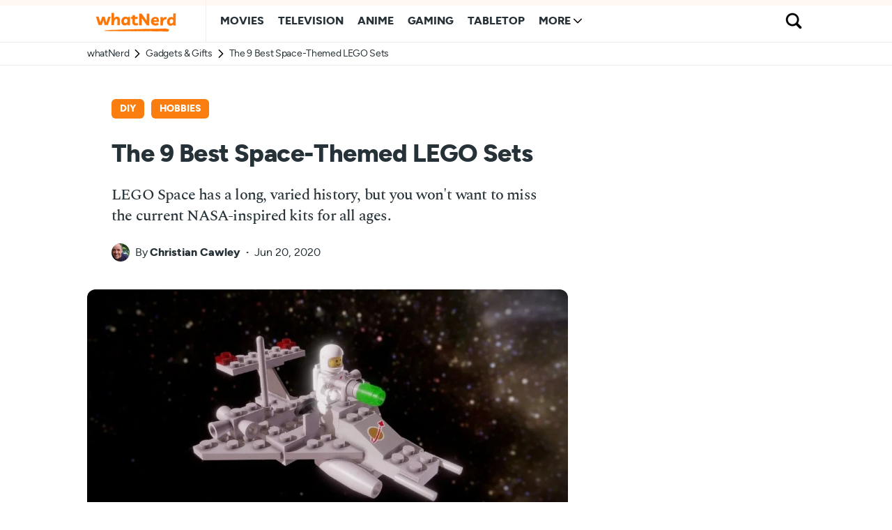

--- FILE ---
content_type: text/html; charset=UTF-8
request_url: https://whatnerd.com/best-space-themed-lego-sets/
body_size: 16132
content:
<!doctype html>
<html lang="en-US">
<head>
	<meta charset="UTF-8" />
	<meta name="viewport" content="width=device-width, initial-scale=1" />
	<link rel="profile" href="https://gmpg.org/xfn/11" />
	
	<link rel="dns-prefetch" href="https://www.googletagmanager.com" />
	<!--
	<link rel="preconnect" href="https://scripts.mediavine.com" />
	<link rel="preconnect" href="https://exchange.mediavine.com" />
	<link rel="preconnect" href="https://analytics.google.com" />
	<link rel="preconnect" href="https://faves.grow.me" />
	-->
	
		
	<link rel="preload" href="/wp-content/fonts/spectral-medium-webfont.woff2" as="font" type="font/woff2" crossorigin>
	<link rel="preload" href="/wp-content/fonts/figtree-extrabold-webfont.woff2" as="font" type="font/woff2" crossorigin>
	<link rel="preload" href="/wp-content/fonts/figtree-regular-webfont.woff2" as="font" type="font/woff2" crossorigin>
	<link rel="preload" href="/wp-content/fonts/spectral-mediumitalic-webfont.woff2" as="font" type="font/woff2" crossorigin>
	
	<title>The 9 Best Space-Themed LEGO Sets - whatNerd</title>
	<style>img:is([sizes="auto" i], [sizes^="auto," i]) { contain-intrinsic-size: 3000px 1500px }</style>
	<meta name="robots" content="max-snippet:-1,max-image-preview:large,max-video-preview:-1" />
<link rel="canonical" href="https://whatnerd.com/best-space-themed-lego-sets/" />
<meta name="description" content="LEGO Space has a long, varied history, but you won’t want to miss the current NASA-inspired kits for all ages." />
<meta property="og:type" content="article" />
<meta property="og:locale" content="en_US" />
<meta property="og:site_name" content="whatNerd" />
<meta property="og:title" content="The 9 Best Space-Themed LEGO Sets" />
<meta property="og:description" content="LEGO Space has a long, varied history, but you won’t want to miss the current NASA-inspired kits for all ages." />
<meta property="og:url" content="https://whatnerd.com/best-space-themed-lego-sets/" />
<meta property="og:image" content="https://whatnerd.com/wp-content/uploads/2020/06/best-lego-space-featured.jpg" />
<meta property="og:image:width" content="1000" />
<meta property="og:image:height" content="500" />
<meta property="article:published_time" content="2020-06-20T13:00:00+00:00" />
<meta property="article:modified_time" content="2020-06-20T13:00:00+00:00" />
<meta name="twitter:card" content="summary_large_image" />
<meta name="twitter:site" content="@whatnerdcom" />
<meta name="twitter:title" content="The 9 Best Space-Themed LEGO Sets" />
<meta name="twitter:description" content="LEGO Space has a long, varied history, but you won’t want to miss the current NASA-inspired kits for all ages." />
<meta name="twitter:image" content="https://whatnerd.com/wp-content/uploads/2020/06/best-lego-space-featured.jpg" />
<script type="application/ld+json">{"@context":"https://schema.org","@graph":[{"@type":"WebSite","@id":"https://whatnerd.com/#/schema/WebSite","url":"https://whatnerd.com/","name":"whatNerd","description":"The best of geek entertainment: anime, movies, TV, gaming, tabletop, and books!","inLanguage":"en-US","potentialAction":{"@type":"SearchAction","target":{"@type":"EntryPoint","urlTemplate":"https://whatnerd.com/search/{search_term_string}/"},"query-input":"required name=search_term_string"},"publisher":{"@type":"Organization","@id":"https://whatnerd.com/#/schema/Organization","name":"whatNerd","url":"https://whatnerd.com/","sameAs":["https://www.facebook.com/whatnerd/","https://twitter.com/whatnerdcom","https://www.pinterest.com/whatnerd/"],"logo":{"@type":"ImageObject","url":"https://whatnerd.com/wp-content/uploads/2023/08/favicon-20230819-transparent.png","contentUrl":"https://whatnerd.com/wp-content/uploads/2023/08/favicon-20230819-transparent.png","width":500,"height":500,"contentSize":"17155"}}},{"@type":"WebPage","@id":"https://whatnerd.com/best-space-themed-lego-sets/","url":"https://whatnerd.com/best-space-themed-lego-sets/","name":"The 9 Best Space-Themed LEGO Sets - whatNerd","description":"LEGO Space has a long, varied history, but you won’t want to miss the current NASA-inspired kits for all ages.","inLanguage":"en-US","isPartOf":{"@id":"https://whatnerd.com/#/schema/WebSite"},"breadcrumb":{"@type":"BreadcrumbList","@id":"https://whatnerd.com/#/schema/BreadcrumbList","itemListElement":[{"@type":"ListItem","position":1,"item":"https://whatnerd.com/","name":"whatNerd"},{"@type":"ListItem","position":2,"item":"https://whatnerd.com/category/gadgets/","name":"Category: Gadgets & Gifts"},{"@type":"ListItem","position":3,"name":"The 9 Best Space-Themed LEGO Sets"}]},"potentialAction":{"@type":"ReadAction","target":"https://whatnerd.com/best-space-themed-lego-sets/"},"datePublished":"2020-06-20T13:00:00+00:00","dateModified":"2020-06-20T13:00:00+00:00","author":{"@type":"Person","@id":"https://whatnerd.com/#/schema/Person/cc6f0ba6430899227595ee50116ca799","name":"Christian Cawley","description":"Christian was a contributor at whatNerd. He&#039;s a Raspberry Pi tinkerer, LEGO lover, retro gaming fan, with extensive experience in desktop and software support. He also owns two ukuleles."}}]}</script>
<script type="application/ld+json">{"@context":"https://schema.org","@type":"BlogPosting","mainEntityOfPage":{"@type":"WebPage","@id":"https://whatnerd.com/best-space-themed-lego-sets/"},"headline":"The 9 Best Space-Themed LEGO Sets","image":{"@type":"ImageObject","url":"https://whatnerd.com/wp-content/uploads/2020/06/best-lego-space-featured.jpg","width":1000,"height":500},"datePublished":"2020-06-20T13:00:00+00:00","dateModified":"2020-06-20T13:00:00+00:00","author":{"@type":"Person","name":"Christian Cawley","url":"https://whatnerd.com/author/ccawley/"},"publisher":{"@type":"Organization","name":"whatNerd","logo":{"@type":"ImageObject","url":"https://whatnerd.com/wp-content/uploads/2023/08/favicon-20230819-transparent-60x60.png","width":60,"height":60}},"description":"LEGO Space has a long, varied history, but you won’t want to miss the current NASA-inspired kits for all ages."}</script>
<link rel='dns-prefetch' href='//scripts.mediavine.com' />
<link rel='dns-prefetch' href='//www.googletagmanager.com' />
<link rel="alternate" type="application/rss+xml" title="whatNerd &raquo; Feed" href="https://whatnerd.com/feed/" />
<link rel="alternate" type="application/rss+xml" title="whatNerd &raquo; Comments Feed" href="https://whatnerd.com/comments/feed/" />
<script type="text/javascript">
/* <![CDATA[ */
window._wpemojiSettings = {"baseUrl":"https:\/\/s.w.org\/images\/core\/emoji\/16.0.1\/72x72\/","ext":".png","svgUrl":"https:\/\/s.w.org\/images\/core\/emoji\/16.0.1\/svg\/","svgExt":".svg","source":{"concatemoji":"https:\/\/whatnerd.com\/wp-includes\/js\/wp-emoji-release.min.js?ver=b87a038d3ab154efd1a38830ea234b21"}};
/*! This file is auto-generated */
!function(s,n){var o,i,e;function c(e){try{var t={supportTests:e,timestamp:(new Date).valueOf()};sessionStorage.setItem(o,JSON.stringify(t))}catch(e){}}function p(e,t,n){e.clearRect(0,0,e.canvas.width,e.canvas.height),e.fillText(t,0,0);var t=new Uint32Array(e.getImageData(0,0,e.canvas.width,e.canvas.height).data),a=(e.clearRect(0,0,e.canvas.width,e.canvas.height),e.fillText(n,0,0),new Uint32Array(e.getImageData(0,0,e.canvas.width,e.canvas.height).data));return t.every(function(e,t){return e===a[t]})}function u(e,t){e.clearRect(0,0,e.canvas.width,e.canvas.height),e.fillText(t,0,0);for(var n=e.getImageData(16,16,1,1),a=0;a<n.data.length;a++)if(0!==n.data[a])return!1;return!0}function f(e,t,n,a){switch(t){case"flag":return n(e,"\ud83c\udff3\ufe0f\u200d\u26a7\ufe0f","\ud83c\udff3\ufe0f\u200b\u26a7\ufe0f")?!1:!n(e,"\ud83c\udde8\ud83c\uddf6","\ud83c\udde8\u200b\ud83c\uddf6")&&!n(e,"\ud83c\udff4\udb40\udc67\udb40\udc62\udb40\udc65\udb40\udc6e\udb40\udc67\udb40\udc7f","\ud83c\udff4\u200b\udb40\udc67\u200b\udb40\udc62\u200b\udb40\udc65\u200b\udb40\udc6e\u200b\udb40\udc67\u200b\udb40\udc7f");case"emoji":return!a(e,"\ud83e\udedf")}return!1}function g(e,t,n,a){var r="undefined"!=typeof WorkerGlobalScope&&self instanceof WorkerGlobalScope?new OffscreenCanvas(300,150):s.createElement("canvas"),o=r.getContext("2d",{willReadFrequently:!0}),i=(o.textBaseline="top",o.font="600 32px Arial",{});return e.forEach(function(e){i[e]=t(o,e,n,a)}),i}function t(e){var t=s.createElement("script");t.src=e,t.defer=!0,s.head.appendChild(t)}"undefined"!=typeof Promise&&(o="wpEmojiSettingsSupports",i=["flag","emoji"],n.supports={everything:!0,everythingExceptFlag:!0},e=new Promise(function(e){s.addEventListener("DOMContentLoaded",e,{once:!0})}),new Promise(function(t){var n=function(){try{var e=JSON.parse(sessionStorage.getItem(o));if("object"==typeof e&&"number"==typeof e.timestamp&&(new Date).valueOf()<e.timestamp+604800&&"object"==typeof e.supportTests)return e.supportTests}catch(e){}return null}();if(!n){if("undefined"!=typeof Worker&&"undefined"!=typeof OffscreenCanvas&&"undefined"!=typeof URL&&URL.createObjectURL&&"undefined"!=typeof Blob)try{var e="postMessage("+g.toString()+"("+[JSON.stringify(i),f.toString(),p.toString(),u.toString()].join(",")+"));",a=new Blob([e],{type:"text/javascript"}),r=new Worker(URL.createObjectURL(a),{name:"wpTestEmojiSupports"});return void(r.onmessage=function(e){c(n=e.data),r.terminate(),t(n)})}catch(e){}c(n=g(i,f,p,u))}t(n)}).then(function(e){for(var t in e)n.supports[t]=e[t],n.supports.everything=n.supports.everything&&n.supports[t],"flag"!==t&&(n.supports.everythingExceptFlag=n.supports.everythingExceptFlag&&n.supports[t]);n.supports.everythingExceptFlag=n.supports.everythingExceptFlag&&!n.supports.flag,n.DOMReady=!1,n.readyCallback=function(){n.DOMReady=!0}}).then(function(){return e}).then(function(){var e;n.supports.everything||(n.readyCallback(),(e=n.source||{}).concatemoji?t(e.concatemoji):e.wpemoji&&e.twemoji&&(t(e.twemoji),t(e.wpemoji)))}))}((window,document),window._wpemojiSettings);
/* ]]> */
</script>
<link rel='alternate stylesheet' id='powerkit-icons-css' href='https://whatnerd.com/wp-content/plugins/powerkit/assets/fonts/powerkit-icons.woff?ver=2.9.2' type='text/css' as='font' type='font/wof' crossorigin />
<link rel='stylesheet' id='powerkit-css' href='https://whatnerd.com/wp-content/plugins/powerkit/assets/css/powerkit.css?ver=2.9.2' type='text/css' media='all' />
<style id='wp-emoji-styles-inline-css' type='text/css'>

	img.wp-smiley, img.emoji {
		display: inline !important;
		border: none !important;
		box-shadow: none !important;
		height: 1em !important;
		width: 1em !important;
		margin: 0 0.07em !important;
		vertical-align: -0.1em !important;
		background: none !important;
		padding: 0 !important;
	}
</style>
<link rel='stylesheet' id='wp-block-library-css' href='https://whatnerd.com/wp-includes/css/dist/block-library/style.min.css?ver=b87a038d3ab154efd1a38830ea234b21' type='text/css' media='all' />
<link rel='stylesheet' id='absolute-reviews-css' href='https://whatnerd.com/wp-content/plugins/absolute-reviews/public/css/absolute-reviews-public.css?ver=1.1.6' type='text/css' media='all' />
<link rel='stylesheet' id='novashare-css-css' href='https://whatnerd.com/wp-content/plugins/novashare/css/style.min.css?ver=1.4.7' type='text/css' media='all' />
<link rel='stylesheet' id='powerkit-social-links-css' href='https://whatnerd.com/wp-content/plugins/powerkit/modules/social-links/public/css/public-powerkit-social-links.css?ver=2.9.2' type='text/css' media='all' />
<link rel='stylesheet' id='bsfrt_frontend-css' href='https://whatnerd.com/wp-content/plugins/read-meter/assets/css/bsfrt-frontend-css.css?ver=1753323357' type='text/css' media='all' />
<link rel='stylesheet' id='whatnerd-typography-css' href='https://whatnerd.com/wp-content/themes/newsblock-child/style-typography.css?ver=1753323358' type='text/css' media='all' />
<link rel='stylesheet' id='whatnerd-critical-style-css' href='https://whatnerd.com/wp-content/themes/newsblock-child/style-main-critical.css?ver=1753323358' type='text/css' media='all' />
<link rel='stylesheet' id='whatnerd-main-style-css' href='https://whatnerd.com/wp-content/themes/newsblock-child/style-main-noncritical.css?ver=1753323358' type='text/css' media='all' />
<script type="text/javascript"fetchpriority="high" data-noptimize="1" data-cfasync="false" defer src="https://scripts.mediavine.com/tags/whatnerd.js?ver=b87a038d3ab154efd1a38830ea234b21" id="mv-script-wrapper-js"></script>
<link rel="https://api.w.org/" href="https://whatnerd.com/wp-json/" /><link rel="alternate" title="JSON" type="application/json" href="https://whatnerd.com/wp-json/wp/v2/posts/9072" /><link rel="EditURI" type="application/rsd+xml" title="RSD" href="https://whatnerd.com/xmlrpc.php?rsd" />
<link rel="alternate" title="oEmbed (JSON)" type="application/json+oembed" href="https://whatnerd.com/wp-json/oembed/1.0/embed?url=https%3A%2F%2Fwhatnerd.com%2Fbest-space-themed-lego-sets%2F" />
<link rel="alternate" title="oEmbed (XML)" type="text/xml+oembed" href="https://whatnerd.com/wp-json/oembed/1.0/embed?url=https%3A%2F%2Fwhatnerd.com%2Fbest-space-themed-lego-sets%2F&#038;format=xml" />
		<link rel="preload" href="https://whatnerd.com/wp-content/plugins/absolute-reviews/fonts/absolute-reviews-icons.woff" as="font" type="font/woff" crossorigin>
		
<style type="text/css">
.entry-content .bsf-rt-reading-time{
background: #eeeeee;

color: #333333;

font-size: 15px;

margin-top: 
		1px;

margin-right: 
		1px;

margin-bottom: 
		1px;

margin-left: 
		1px;

padding-top: 
		0.5em;

padding-right: 
		0.7em;

padding-bottom: 
		0.5em;

padding-left: 
		0.7em;

width: max-content;

display: block;

min-width: 100px;

}

</style>
				<style type="text/css">
		.admin-bar .progress-container-top {
		background: #fcefe4;
		height: 8px;

		}
		.progress-container-top {
		background: #fcefe4;
		height: 8px;

		}
		.progress-container-bottom {
		background: #fcefe4;
		height: 8px;

		} 
		.progress-bar {
		background: #f97d0f;
		height: 8px;
		width: 0%;

		}           
		</style>
				<link rel="icon" href="https://whatnerd.com/wp-content/uploads/2023/08/favicon-20230819-transparent-60x60.png" sizes="32x32" />
<link rel="icon" href="https://whatnerd.com/wp-content/uploads/2023/08/favicon-20230819-transparent-350x350.png" sizes="192x192" />
<link rel="apple-touch-icon" href="https://whatnerd.com/wp-content/uploads/2023/08/favicon-20230819-transparent-180x180.png" />
<meta name="msapplication-TileImage" content="https://whatnerd.com/wp-content/uploads/2023/08/favicon-20230819-transparent-350x350.png" />
</head>

<body data-rsssl=1 class="wp-singular post-template-default single single-post postid-9072 single-format-standard wp-embed-responsive wp-theme-newsblock wp-child-theme-newsblock-child cs-page-layout-right cs-navbar-sticky-enabled cs-navbar-smart-enabled cs-sticky-sidebar-disabled" data-scheme='default' site-data-scheme='default'>



	<div class="cs-site-overlay"></div>

	<div class="cs-offcanvas">
		<div class="cs-offcanvas__header" data-scheme="default">
			
			<nav class="cs-offcanvas__nav">
						<div class="cs-logo ">
			<a class="cs-header__logo cs-logo-once " href="https://whatnerd.com/">
				<img src="https://whatnerd.com/wp-content/uploads/2023/08/logo-v10-main-fixed.png"  alt="whatNerd"  loading="eager"  srcset="https://whatnerd.com/wp-content/uploads/2023/08/logo-v10-main-fixed.png 1x, https://whatnerd.com/wp-content/uploads/2023/08/logo-v10-main-fixed@2x.png 2x"  width="140"  height="40" >			</a>

					</div>
		
				<span class="cs-offcanvas__toggle" role="button" aria-label="Close"><i class="cs-icon cs-icon-x"></i></span>
			</nav>

					</div>
		<aside class="cs-offcanvas__sidebar">
			<div class="cs-offcanvas__inner cs-offcanvas__area cs-widget-area">
				<div class="widget widget_nav_menu cs-d-lg-none"><div class="menu-header-mobile-container"><ul id="menu-header-mobile" class="menu"><li id="menu-item-463846" class="menu-item menu-item-type-taxonomy menu-item-object-category menu-item-463846"><a href="https://whatnerd.com/category/movies/" data-wpel-link="internal" rel="noopener">Movies</a></li>
<li id="menu-item-463848" class="menu-item menu-item-type-taxonomy menu-item-object-category menu-item-463848"><a href="https://whatnerd.com/category/tv/" data-wpel-link="internal" rel="noopener">Television</a></li>
<li id="menu-item-463849" class="menu-item menu-item-type-taxonomy menu-item-object-category menu-item-463849"><a href="https://whatnerd.com/category/anime/" data-wpel-link="internal" rel="noopener">Anime</a></li>
<li id="menu-item-463847" class="menu-item menu-item-type-taxonomy menu-item-object-category menu-item-463847"><a href="https://whatnerd.com/category/gaming/" data-wpel-link="internal" rel="noopener">Gaming</a></li>
<li id="menu-item-482542" class="menu-item menu-item-type-taxonomy menu-item-object-category menu-item-482542"><a href="https://whatnerd.com/category/tabletop/" data-wpel-link="internal" rel="noopener">Tabletop</a></li>
</ul></div></div>
				<div class="widget block-5 widget_block widget_search"><form role="search" method="get" action="https://whatnerd.com/" class="wp-block-search__button-inside wp-block-search__icon-button wp-block-search"    ><label class="wp-block-search__label" for="wp-block-search__input-1" >Search whatNerd...</label><div class="wp-block-search__inside-wrapper " ><input class="wp-block-search__input" id="wp-block-search__input-1" placeholder="" value="" type="search" name="s" required /><button aria-label="Search" class="wp-block-search__button has-icon wp-element-button" type="submit" ><svg class="search-icon" viewBox="0 0 24 24" width="24" height="24">
					<path d="M13 5c-3.3 0-6 2.7-6 6 0 1.4.5 2.7 1.3 3.7l-3.8 3.8 1.1 1.1 3.8-3.8c1 .8 2.3 1.3 3.7 1.3 3.3 0 6-2.7 6-6S16.3 5 13 5zm0 10.5c-2.5 0-4.5-2-4.5-4.5s2-4.5 4.5-4.5 4.5 2 4.5 4.5-2 4.5-4.5 4.5z"></path>
				</svg></button></div></form></div>			</div>
		</aside>
	</div>
	
<div id="page" class="cs-site">

	
	<div class="cs-site-inner">

		
		
<header class="cs-header cs-header-one" data-scheme="default">
	<div class="cs-container">
		<div class="cs-header__inner cs-header__inner-desktop">
			<div class="cs-header__col cs-col-left">
						<div class="cs-logo ">
			<a class="cs-header__logo cs-logo-once " href="https://whatnerd.com/">
				<img src="https://whatnerd.com/wp-content/uploads/2023/08/logo-v10-main-fixed.png"  alt="whatNerd"  loading="eager"  srcset="https://whatnerd.com/wp-content/uploads/2023/08/logo-v10-main-fixed.png 1x, https://whatnerd.com/wp-content/uploads/2023/08/logo-v10-main-fixed@2x.png 2x"  width="140"  height="40" >			</a>

					</div>
		<nav class="cs-header__nav"><ul id="menu-header-desktop" class="cs-header__nav-inner"><li id="menu-item-4508" class="menu-item menu-item-type-taxonomy menu-item-object-category menu-item-4508"><a href="https://whatnerd.com/category/movies/" data-wpel-link="internal" rel="noopener"><span>Movies</span></a></li>
<li id="menu-item-463817" class="menu-item menu-item-type-taxonomy menu-item-object-category menu-item-463817"><a href="https://whatnerd.com/category/tv/" data-wpel-link="internal" rel="noopener"><span>Television</span></a></li>
<li id="menu-item-35060" class="menu-item menu-item-type-taxonomy menu-item-object-category menu-item-35060"><a href="https://whatnerd.com/category/anime/" data-wpel-link="internal" rel="noopener"><span>Anime</span></a></li>
<li id="menu-item-4507" class="menu-item menu-item-type-taxonomy menu-item-object-category menu-item-4507"><a href="https://whatnerd.com/category/gaming/" data-wpel-link="internal" rel="noopener"><span>Gaming</span></a></li>
<li id="menu-item-482543" class="menu-item menu-item-type-taxonomy menu-item-object-category menu-item-482543"><a href="https://whatnerd.com/category/tabletop/" data-wpel-link="internal" rel="noopener"><span>Tabletop</span></a></li>
<li id="menu-item-463852" class="menu-item menu-item-type-custom menu-item-object-custom menu-item-has-children menu-item-463852"><a href="#"><span>More</span></a>
<ul class="sub-menu" data-scheme="default">
	<li id="menu-item-463854" class="menu-item menu-item-type-post_type menu-item-object-page menu-item-has-children menu-item-463854"><a href="https://whatnerd.com/about/" data-wpel-link="internal" rel="noopener">About Us</a>
	<ul class="sub-menu" data-scheme="default">
		<li id="menu-item-463853" class="menu-item menu-item-type-post_type menu-item-object-page menu-item-463853"><a href="https://whatnerd.com/about/team/" data-wpel-link="internal" rel="noopener">Our Team</a></li>
		<li id="menu-item-497574" class="menu-item menu-item-type-post_type menu-item-object-page menu-item-497574"><a href="https://whatnerd.com/contact/" data-wpel-link="internal" rel="noopener">Contact Us</a></li>
	</ul>
</li>
	<li id="menu-item-492279" class="menu-item menu-item-type-post_type menu-item-object-page menu-item-has-children menu-item-492279"><a href="https://whatnerd.com/best/" data-wpel-link="internal" rel="noopener">Our Best Articles</a>
	<ul class="sub-menu" data-scheme="default">
		<li id="menu-item-492286" class="menu-item menu-item-type-post_type menu-item-object-page menu-item-492286"><a href="https://whatnerd.com/best/anime/" data-wpel-link="internal" rel="noopener">Anime</a></li>
		<li id="menu-item-492287" class="menu-item menu-item-type-post_type menu-item-object-page menu-item-492287"><a href="https://whatnerd.com/best/tabletop/" data-wpel-link="internal" rel="noopener">Board Games &#038; Tabletop RPGs</a></li>
		<li id="menu-item-492288" class="menu-item menu-item-type-post_type menu-item-object-page menu-item-492288"><a href="https://whatnerd.com/best/movies/" data-wpel-link="internal" rel="noopener">Movies</a></li>
		<li id="menu-item-492289" class="menu-item menu-item-type-post_type menu-item-object-page menu-item-492289"><a href="https://whatnerd.com/best/tv/" data-wpel-link="internal" rel="noopener">Television</a></li>
		<li id="menu-item-492290" class="menu-item menu-item-type-post_type menu-item-object-page menu-item-492290"><a href="https://whatnerd.com/best/gaming/" data-wpel-link="internal" rel="noopener">Video Games</a></li>
	</ul>
</li>
	<li id="menu-item-463856" class="menu-item menu-item-type-post_type menu-item-object-page menu-item-463856"><a href="https://whatnerd.com/affiliate/" data-wpel-link="internal" rel="noopener">Affiliate Disclosure</a></li>
	<li id="menu-item-463855" class="menu-item menu-item-type-post_type menu-item-object-page menu-item-privacy-policy menu-item-463855"><a rel="privacy-policy noopener" href="https://whatnerd.com/privacy/" data-wpel-link="internal">Privacy Policy</a></li>
</ul>
</li>
</ul></nav>			</div>
			<div class="cs-header__col cs-col-right">
						<span class="cs-header__search-toggle" role="button" aria-label="Search">
			<i class="cs-icon cs-icon-search"></i>
		</span>
					</div>
		</div>

		
<div class="cs-header__inner cs-header__inner-mobile">
	<div class="cs-header__col cs-col-left">
						<span class="cs-header__offcanvas-toggle " role="button" aria-label="Menu">
					<i class="cs-icon cs-icon-menu"></i>
				</span>
				</div>
	<div class="cs-header__col cs-col-center">
				<div class="cs-logo ">
			<a class="cs-header__logo cs-logo-once " href="https://whatnerd.com/">
				<img src="https://whatnerd.com/wp-content/uploads/2023/08/logo-v10-main-fixed.png"  alt="whatNerd"  loading="eager"  srcset="https://whatnerd.com/wp-content/uploads/2023/08/logo-v10-main-fixed.png 1x, https://whatnerd.com/wp-content/uploads/2023/08/logo-v10-main-fixed@2x.png 2x"  width="140"  height="40" >			</a>

					</div>
			</div>
	<div class="cs-header__col cs-col-right">
				<span class="cs-header__search-toggle" role="button" aria-label="Search">
			<i class="cs-icon cs-icon-search"></i>
		</span>
			</div>
</div>
	</div>

	
<div class="cs-search" data-scheme="inverse">
	<div class="cs-container">
		<form role="search" method="get" class="cs-search__nav-form" action="https://whatnerd.com/">
			<div class="cs-search__group">
				<button class="cs-search__submit" aria-label="Submit">
					<i class="cs-icon cs-icon-search"></i>
				</button>

				<input data-swpparentel=".cs-header .cs-search-live-result" required class="cs-search__input" data-swplive="true" type="search" value="" name="s" placeholder="What are you searching for?">

				<button class="cs-search__close" aria-label="Close">
					<i class="cs-icon cs-icon-x"></i>
				</button>
			</div>
		</form>

		<div class="cs-search__content">
			
			
			<div class="cs-search-live-result"></div>
		</div>
	</div>
</div>
	
	<div id="bsf_rt_progress_bar_container" class="progress-container-top">
				<div class="progress-bar" id="bsf_rt_progress_bar"></div>
				</div></header>


				<div class="cs-breadcrumbs-wrap">
					<nav class="cs-container cs-breadcrumbs">
						<ul>
							<li><a href="/" data-wpel-link="internal" rel="noopener">whatNerd</a></li>
							<li><a href="https://whatnerd.com/category/gadgets/" rel="category tag noopener" data-wpel-link="internal">Gadgets &amp; Gifts</a></li>
							<li>The 9 Best Space-Themed LEGO Sets</li>
						</ul>
					</nav>
				</div>
				
		
		<main id="main" class="cs-site-primary">

			
			<div class="cs-site-content cs-sidebar-enabled cs-sidebar-right cs-metabar-disabled section-heading-default-style-15">

				
				<div id="cs-container" class="cs-container">

					
					<div id="content" class="cs-main-content">

						
<article id="primary" class="cs-content-area">

	
	<div class="cs-entry__header cs-entry__header-simple cs-video-wrap">
		<div class="cs-entry__header-inner">

			<div class="cs-entry__header-info">
				<div class="cs-entry__category"><ul class="post-categories"><li><a href="https://whatnerd.com/tag/diy-projects/" rel="tag noopener" data-wpel-link="internal">DIY</a></li><li><a href="https://whatnerd.com/tag/hobbies/" rel="tag noopener" data-wpel-link="internal">Hobbies</a></li></ul></div><h1 class="cs-entry__title">The 9 Best Space-Themed LEGO Sets</h1>				<div class="cs-entry__subtitle">
					LEGO Space has a long, varied history, but you won't want to miss the current NASA-inspired kits for all ages.
				</div>
				<div class="cs-entry__post-meta" ><div class="cs-meta-author"><span class="cs-photo"><img alt='' src='https://secure.gravatar.com/avatar/6911bd1370c42da0ce9028095b51368410b18bd86a45daaca87a72338fc836a8?s=26&#038;d=mm&#038;r=pg' srcset='https://secure.gravatar.com/avatar/6911bd1370c42da0ce9028095b51368410b18bd86a45daaca87a72338fc836a8?s=52&#038;d=mm&#038;r=pg 2x' class='avatar avatar-26 photo' height='26' width='26' decoding='async'/></span><span class="cs-by">By</span><span class="cs-author"><a class="cs-meta-author-inner url fn n" href="https://whatnerd.com/author/ccawley/" title="View all posts by Christian Cawley" data-wpel-link="internal" rel="noopener">Christian Cawley</a></span></div><div class="cs-meta-date">Jun 20, 2020</div></div>			</div>

							<figure class="cs-entry__post-media post-media">
					<img width="1000" height="500" src="https://whatnerd.com/wp-content/uploads/2020/06/best-lego-space-featured.jpg" class="attachment-full size-full wp-post-image" alt="The 9 Best Space-Themed LEGO Sets" title="The 9 Best Space-Themed LEGO Sets" loading="eager" fetchpriority="high" decoding="async" srcset="https://whatnerd.com/wp-content/uploads/2020/06/best-lego-space-featured.jpg 1000w, https://whatnerd.com/wp-content/uploads/2020/06/best-lego-space-featured-360x180.jpg 360w, https://whatnerd.com/wp-content/uploads/2020/06/best-lego-space-featured-700x350.jpg 700w" sizes="(max-width: 1000px) 100vw, 1000px" />				</figure>

										
								<div class="disclosure">
												<p>If you buy something using our links, <a href="/affiliate/" rel="nofollow noopener" data-wpel-link="internal">we may earn a commission</a> at no extra cost to you. Thanks for your support!</p>
					</div>
					
		</div>
	</div>

	
		
			
<div class="cs-entry__wrap">

	
	<div class="cs-entry__container">

		
		<div class="cs-entry__content-wrap">
						
			<div class="entry-content" id="bsf_rt_marker">
				
<p>Since the success of the first LEGO Movie, space-based LEGO toys have slowly been moving back into prominence.</p>



<p>Separate from the LEGO: Star Wars toys that are so prominent, the current generation of space LEGO spans realistic NASA tie-ins and LEGO City's tentative steps into space exploration.</p>



<p>Suit up your minifigs and prepare for strange new worlds with these unique LEGO space sets for all ages.</p>



<h2 class="wp-block-heading">1. LEGO Movie Benny's Spaceship, Spaceship, SPACESHIP</h2>



<figure class="wp-block-image aligncenter size-large"><img loading="lazy" decoding="async" width="670" height="464" src="https://whatnerd.com/wp-content/uploads/2020/06/wn-lego-movie-spaceship.jpg" alt="The LEGO Movie Spaceship" class="wp-image-9200" srcset="https://whatnerd.com/wp-content/uploads/2020/06/wn-lego-movie-spaceship.jpg 670w, https://whatnerd.com/wp-content/uploads/2020/06/wn-lego-movie-spaceship-260x180.jpg 260w, https://whatnerd.com/wp-content/uploads/2020/06/wn-lego-movie-spaceship-505x350.jpg 505w" sizes="auto, (max-width: 670px) 100vw, 670px" /></figure>



<div class="wp-block-buttons is-layout-flex wp-block-buttons-is-layout-flex">
<div class="wp-block-button shop"><a class="wp-block-button__link wp-element-button" href="https://amzn.to/2OU1lLS" data-wpel-link="external" target="_blank" rel="external noopener sponsored nofollow">Amazon</a></div>
</div>



<p>Inspired by the "classic" space era of 1978-1987, Benny's "SPACESHIP!!!" is based on the craft built in The LEGO Movie. Featuring Benny, Emmet, Wildstyle, and Astro Kitty, the craft features extendable wings and firing rockets and blasters.</p>



<p>Inside, there is a control room, and each wing features a detachable mini craft. This is the ultimate love letter to the 1980s space playsets, and increasingly rare, so buy this 940-piece kit soon.</p>



<h2 class="wp-block-heading">2. LEGO City Mars Research Shuttle</h2>



<figure class="wp-block-image aligncenter size-large"><img loading="lazy" decoding="async" width="670" height="500" src="https://whatnerd.com/wp-content/uploads/2020/06/wn-lego-space-mars-research.jpg" alt="LEGO Mars space mission" class="wp-image-9205" srcset="https://whatnerd.com/wp-content/uploads/2020/06/wn-lego-space-mars-research.jpg 670w, https://whatnerd.com/wp-content/uploads/2020/06/wn-lego-space-mars-research-241x180.jpg 241w, https://whatnerd.com/wp-content/uploads/2020/06/wn-lego-space-mars-research-469x350.jpg 469w" sizes="auto, (max-width: 670px) 100vw, 670px" /></figure>



<div class="wp-block-buttons is-layout-flex wp-block-buttons-is-layout-flex">
<div class="wp-block-button shop"><a class="wp-block-button__link wp-element-button" href="https://amzn.to/3pJ8ont" data-wpel-link="external" target="_blank" rel="external noopener sponsored nofollow">Amazon</a></div>



<div class="wp-block-button shop"><a class="wp-block-button__link wp-element-button" href="https://fxo.co/BP1b" data-wpel-link="external" target="_blank" rel="external noopener sponsored nofollow">LEGO</a></div>
</div>



<p>A "top STEM toy for boys and girls" this 273-piece playset combines the realism of post-NASA exploration with fantasy elements. So, there's a great space shuttle, an opening cargo bay, and two astronaut minifigs.</p>



<p>Accompanying these are a sci-fi Mars Rover with a geode grabber, a storage drone, and a "Helidrone". This is a great space kit for younger builders and packs hours of fun into a relatively small box.</p>



<h2 class="wp-block-heading">3. LEGO City Space Deep Space Rocket and Launch Control</h2>



<figure class="wp-block-image aligncenter size-large"><img loading="lazy" decoding="async" width="670" height="444" src="https://whatnerd.com/wp-content/uploads/2020/06/wn-lego-space-deep-rocket.jpg" alt="Deep space LEGO City rocket" class="wp-image-9202" srcset="https://whatnerd.com/wp-content/uploads/2020/06/wn-lego-space-deep-rocket.jpg 670w, https://whatnerd.com/wp-content/uploads/2020/06/wn-lego-space-deep-rocket-272x180.jpg 272w, https://whatnerd.com/wp-content/uploads/2020/06/wn-lego-space-deep-rocket-528x350.jpg 528w" sizes="auto, (max-width: 670px) 100vw, 670px" /></figure>



<div class="wp-block-buttons is-layout-flex wp-block-buttons-is-layout-flex">
<div class="wp-block-button shop"><a class="wp-block-button__link wp-element-button" href="https://amzn.to/3smVSfd" data-wpel-link="external" target="_blank" rel="external noopener sponsored nofollow">Amazon</a></div>



<div class="wp-block-button shop"><a class="wp-block-button__link wp-element-button" href="https://fxo.co/BP1d" data-wpel-link="external" target="_blank" rel="external noopener sponsored nofollow">LEGO</a></div>
</div>



<p>Combining two classic staples of 1980s LEGO—space and rail—this is an awesome build with a 16-inch high rocket. That alone is enough to recommend this 837-piece 2020 Toy of the Year winner, which also features a control center, six minifigs, and a "monorail".</p>



<p>The legend "Inspired by NASA's Space launch System" and the relationship between this kit and the Apollo program is clear.</p>



<h2 class="wp-block-heading">4. LEGO Ideas NASA Apollo Saturn V</h2>



<figure class="wp-block-image aligncenter size-large"><img loading="lazy" decoding="async" width="670" height="499" src="https://whatnerd.com/wp-content/uploads/2020/06/wn-lego-space-saturnV.jpg" alt="Build the legendary Saturn V rocket" class="wp-image-9207" srcset="https://whatnerd.com/wp-content/uploads/2020/06/wn-lego-space-saturnV.jpg 670w, https://whatnerd.com/wp-content/uploads/2020/06/wn-lego-space-saturnV-242x180.jpg 242w, https://whatnerd.com/wp-content/uploads/2020/06/wn-lego-space-saturnV-470x350.jpg 470w" sizes="auto, (max-width: 670px) 100vw, 670px" /></figure>



<div class="wp-block-buttons is-layout-flex wp-block-buttons-is-layout-flex">
<div class="wp-block-button shop"><a class="wp-block-button__link wp-element-button" href="https://amzn.to/3aKgoQR" data-wpel-link="external" target="_blank" rel="external noopener sponsored nofollow">Amazon</a></div>
</div>



<p>If you're looking for something more authentic, however, this NASA Apollo Saturn V build should be in your orbit. Built to 1:110 scale, the 39-inch high rocket features support struts and is in five detachable parts.</p>



<p>The three rocket sections detach from the Lunar rocket, which carries the Lunar lander to its destination. Two "nanofigures" (smaller than the classic minifigs) are also included, along with a splashdown "return to Earth" rocket.</p>



<p>Perhaps the best thing about this build, however, is the piece count: 1,969, celebrating the year of the first Moon landing.</p>



<h2 class="wp-block-heading">5. LEGO Creator Expert NASA Apollo 11 Lunar Lander</h2>



<figure class="wp-block-image aligncenter size-large"><img loading="lazy" decoding="async" width="670" height="477" src="https://whatnerd.com/wp-content/uploads/2020/06/wn-lego-space-apollo11.jpg" alt="Build the Apollo 11 mission lander in LEGO" class="wp-image-9201" srcset="https://whatnerd.com/wp-content/uploads/2020/06/wn-lego-space-apollo11.jpg 670w, https://whatnerd.com/wp-content/uploads/2020/06/wn-lego-space-apollo11-253x180.jpg 253w, https://whatnerd.com/wp-content/uploads/2020/06/wn-lego-space-apollo11-492x350.jpg 492w" sizes="auto, (max-width: 670px) 100vw, 670px" /></figure>



<div class="wp-block-buttons is-layout-flex wp-block-buttons-is-layout-flex">
<div class="wp-block-button shop"><a class="wp-block-button__link wp-element-button" href="https://amzn.to/3aKRbWC" data-wpel-link="external" target="_blank" rel="external noopener sponsored nofollow">Amazon</a></div>



<div class="wp-block-button shop"><a class="wp-block-button__link wp-element-button" href="https://fxo.co/BP1e" data-wpel-link="external" target="_blank" rel="external noopener sponsored nofollow">LEGO</a></div>
</div>



<p>If building the legendary rocket out of LEGO bricks wasn't enough, this stunning kit brings achievement of the Eagle Lunar Lander into focus.</p>



<p>With two astronaut minifigures in NASA-detailed spacesuits, this 50<sup>th</sup> anniversary kit has 1,087 pieces. Hidden inside are various elements of the original mission and it comes in three main pieces. </p>



<p>The module splits into two for the ascent and descent stages, along with the lunar surface display base.</p>



<h2 class="wp-block-heading">6. LEGO Ideas International Space Station</h2>



<figure class="wp-block-image aligncenter size-large"><img loading="lazy" decoding="async" width="670" height="413" src="https://whatnerd.com/wp-content/uploads/2020/06/wn-lego-space-ideas-iss.jpg" alt="The International Space Station in LEGO" class="wp-image-9203" srcset="https://whatnerd.com/wp-content/uploads/2020/06/wn-lego-space-ideas-iss.jpg 670w, https://whatnerd.com/wp-content/uploads/2020/06/wn-lego-space-ideas-iss-292x180.jpg 292w, https://whatnerd.com/wp-content/uploads/2020/06/wn-lego-space-ideas-iss-568x350.jpg 568w" sizes="auto, (max-width: 670px) 100vw, 670px" /></figure>



<div class="wp-block-buttons is-layout-flex wp-block-buttons-is-layout-flex">
<div class="wp-block-button shop"><a class="wp-block-button__link wp-element-button" href="https://amzn.to/3pD6jte" data-wpel-link="external" target="_blank" rel="external noopener sponsored nofollow">Amazon</a></div>



<div class="wp-block-button shop"><a class="wp-block-button__link wp-element-button" href="https://fxo.co/BP1f" data-wpel-link="external" target="_blank" rel="external noopener sponsored nofollow">LEGO</a></div>
</div>



<p>Another stunning NASA-inspired kit is the 864-piece version of the International Space Station. Featuring two astronaut nanofigures, mini space shuttle, and three mini cargo spacecrafts, this is a great conversation piece.</p>



<p>Suitable for office display or as an educational point of reference, this 19-inch long ISS model also includes a stand.</p>



<h2 class="wp-block-heading">7. LEGO City Space Lunar Space Station</h2>



<figure class="wp-block-image aligncenter size-large"><img loading="lazy" decoding="async" width="670" height="333" src="https://whatnerd.com/wp-content/uploads/2020/06/wn-lego-space-lunar-space-station.jpg" alt="LEGO Lunar Space Station" class="wp-image-9204" srcset="https://whatnerd.com/wp-content/uploads/2020/06/wn-lego-space-lunar-space-station.jpg 670w, https://whatnerd.com/wp-content/uploads/2020/06/wn-lego-space-lunar-space-station-362x180.jpg 362w" sizes="auto, (max-width: 670px) 100vw, 670px" /></figure>



<div class="wp-block-buttons is-layout-flex wp-block-buttons-is-layout-flex">
<div class="wp-block-button shop"><a class="wp-block-button__link wp-element-button" href="https://amzn.to/3dBvfyQ" data-wpel-link="external" target="_blank" rel="external noopener sponsored nofollow">Amazon</a></div>



<div class="wp-block-button shop"><a class="wp-block-button__link wp-element-button" href="https://fxo.co/BP1g" data-wpel-link="external" target="_blank" rel="external noopener sponsored nofollow">LEGO</a></div>
</div>



<p>The ISS build is too complicated for most younger LEGO builders, who should instead experience the Lunar Space Station.</p>



<p>Featuring two suited astronaut minifigs and two crew members, this space station also includes a docking shuttle and robot. </p>



<p>Various configurations of the main build can be constructed thanks to the modular design. Modules include a habitation, science, and command units.</p>



<h2 class="wp-block-heading">8. LEGO City Rocket Assembly &amp; Transport</h2>



<figure class="wp-block-image aligncenter size-large"><img loading="lazy" decoding="async" width="670" height="286" src="https://whatnerd.com/wp-content/uploads/2020/06/wn-lego-space-rocket-transport.jpg" alt="Launch LEGO City's rocket" class="wp-image-9206" srcset="https://whatnerd.com/wp-content/uploads/2020/06/wn-lego-space-rocket-transport.jpg 670w, https://whatnerd.com/wp-content/uploads/2020/06/wn-lego-space-rocket-transport-422x180.jpg 422w" sizes="auto, (max-width: 670px) 100vw, 670px" /></figure>



<div class="wp-block-buttons is-layout-flex wp-block-buttons-is-layout-flex">
<div class="wp-block-button shop"><a class="wp-block-button__link wp-element-button" href="https://amzn.to/3uquxdF" data-wpel-link="external" target="_blank" rel="external noopener sponsored nofollow">Amazon</a></div>



<div class="wp-block-button shop"><a class="wp-block-button__link wp-element-button" href="https://fxo.co/BP1h" data-wpel-link="external" target="_blank" rel="external noopener sponsored nofollow">LEGO</a></div>
</div>



<p>Like the Deep Space Rocket, this playset features a launching NASA-inspired rocket. The difference here, however, is that the three-stage rocket rides on a mobile launcher.</p>



<p>Once in position, the assembly frame pivots up, readying the rocket for launch. Seven minifigs—including two astronauts—accompany the rocket, launcher transport, and command center.</p>



<p>This is a massive LEGO City kit with 1,055 pieces. If you know (big) kids who love space, rockets, and LEGO, this is ideal.</p>



<h2 class="wp-block-heading">9. LEGO Ideas Women of NASA</h2>



<figure class="wp-block-image aligncenter size-large"><img loading="lazy" decoding="async" width="670" height="435" src="https://whatnerd.com/wp-content/uploads/2020/06/wn-lego-space-women-nasa.jpg" alt="LEGO's Women of NASA set" class="wp-image-9208" srcset="https://whatnerd.com/wp-content/uploads/2020/06/wn-lego-space-women-nasa.jpg 670w, https://whatnerd.com/wp-content/uploads/2020/06/wn-lego-space-women-nasa-277x180.jpg 277w, https://whatnerd.com/wp-content/uploads/2020/06/wn-lego-space-women-nasa-539x350.jpg 539w" sizes="auto, (max-width: 670px) 100vw, 670px" /></figure>



<div class="wp-block-buttons is-layout-flex wp-block-buttons-is-layout-flex">
<div class="wp-block-button shop"><a class="wp-block-button__link wp-element-button" href="https://amzn.to/3sc1GIa" data-wpel-link="external" target="_blank" rel="external noopener sponsored nofollow">Amazon</a></div>
</div>



<p>Perhaps one of the most significant LEGO kits available, Women of NASA uses 231 bricks to inspire young women.</p>



<p>Featuring the minifig likenesses of Nancy Grace Roman, Margaret Hamilton, Sally Ride and Mae Jemison, each are mounted on their own plinths, highlighting their importance.</p>



<p>Margaret Hamilton has a stack of books representing Apollo Guidance Computer (AGC) onboard flight software source code. Sally Ride and Mae Jemison are accompanied by the Space Shuttle Challenger, while Nancy Grace Roman appears alongside the Hubble Space Telescope.</p>



<p>This kit is a small but important step in highlighting the contribution of women to humankind's journey to the stars.</p>



<h2 class="wp-block-heading">LEGO Space: The Final Frontier</h2>



<p>Everyone with a few pieces of LEGO has made a swooshing rocket at some point.</p>



<p>LEGO's space-based kits have changed with the times. Beyond the classic fantasy of the 80s kits revisited with Benny in the LEGO Movies, the space theme is now an aspirational part of LEGO City. </p>



<p>With private companies exploring space, commemorating NASA's achievements and thrilling children with new rockets heralds an exciting new era.</p>



<p class="related-container">
								<span class="related-inner-left"><img loading="lazy" decoding="async" width="360" height="180" src="https://whatnerd.com/wp-content/uploads/2020/10/impressive-nerdy-lego-sets-for-adults-featured-360x180.jpg" class="attachment-csco-thumbnail-small size-csco-thumbnail-small wp-post-image" alt="" srcset="https://whatnerd.com/wp-content/uploads/2020/10/impressive-nerdy-lego-sets-for-adults-featured-360x180.jpg 360w, https://whatnerd.com/wp-content/uploads/2020/10/impressive-nerdy-lego-sets-for-adults-featured-700x350.jpg 700w, https://whatnerd.com/wp-content/uploads/2020/10/impressive-nerdy-lego-sets-for-adults-featured.jpg 1000w" sizes="auto, (max-width: 360px) 100vw, 360px" /></span>
								<span class="related-inner-right">
									<span class="related-text">Read next: </span>
									<span class="related-title"><a href="https://whatnerd.com/lego-sets-for-adults/" target="_blank" data-wpel-link="internal" rel="noopener">Impressive nerdy LEGO sets for adults</a></span>
								</span>
							</p>
			</div>

					</div>

		
	</div>

	</div>

		
	
	
</article>


	<aside id="secondary" class="cs-sidebar__area cs-widget-area">
		<div class="cs-sidebar__inner">
						<div class="widget block-4 widget_block"><div id="canvas-menu-spacer" style="min-height: 60px;"></div></div>					</div>
	</aside>
	
							
						</div>

						
													<aside id="beneath">
																
											<div class="cs-entry__post-related">
				<h2 class="cs-entry__post-related-heading">More Articles Like This</h2>
				<div class="cs-entry__post-wrap">
					
<article class="post-8471 post type-post status-publish format-standard has-post-thumbnail category-creative category-gadgets tag-diy-projects tag-hobbies mv-content-wrapper cs-entry cs-video-wrap">
	<div class="cs-entry__outer">
		
						<div class="cs-entry__inner cs-entry__thumbnail cs-entry__overlay cs-overlay-ratio cs-ratio-landscape-16-9" >

																
						<a href="https://whatnerd.com/best-model-building-kits-adults/" class="cs-overlay-link" data-wpel-link="internal" rel="noopener">
							<div class="cs-overlay-background cs-overlay-transparent">
								<img width="360" height="180" src="https://whatnerd.com/wp-content/uploads/2020/05/fun-model-kits-adults-featured-360x180.jpg" class="attachment-csco-thumbnail-small size-csco-thumbnail-small wp-post-image" alt="The 8 Best Model Building Kits for Adults" decoding="async" loading="lazy" srcset="https://whatnerd.com/wp-content/uploads/2020/05/fun-model-kits-adults-featured-360x180.jpg 360w, https://whatnerd.com/wp-content/uploads/2020/05/fun-model-kits-adults-featured-700x350.jpg 700w, https://whatnerd.com/wp-content/uploads/2020/05/fun-model-kits-adults-featured.jpg 1000w" sizes="auto, (max-width: 360px) 100vw, 360px" />							</div>
						</a>
					
					
									</div>
			
		<div class="cs-entry__inner cs-entry__content">

			
			<span class="cs-entry__title"><a href="https://whatnerd.com/best-model-building-kits-adults/" data-wpel-link="internal" rel="noopener">The 8 Best Model Building Kits for Adults</a></span>			
						
					</div>
	</div>
</article>

<article class="post-6970 post type-post status-publish format-standard has-post-thumbnail category-anime category-gadgets tag-anime-culture tag-hobbies mv-content-wrapper cs-entry cs-video-wrap">
	<div class="cs-entry__outer">
		
						<div class="cs-entry__inner cs-entry__thumbnail cs-entry__overlay cs-overlay-ratio cs-ratio-landscape-16-9" >

																
						<a href="https://whatnerd.com/best-anime-figurine-brands/" class="cs-overlay-link" data-wpel-link="internal" rel="noopener">
							<div class="cs-overlay-background cs-overlay-transparent">
								<img width="360" height="180" src="https://whatnerd.com/wp-content/uploads/2022/11/best-anime-figurine-brands-featured-360x180.jpg" class="attachment-csco-thumbnail-small size-csco-thumbnail-small wp-post-image" alt="The 10 Best Anime Figurine Brands: Entry, Mid, and Top Quality" decoding="async" loading="lazy" srcset="https://whatnerd.com/wp-content/uploads/2022/11/best-anime-figurine-brands-featured-360x180.jpg 360w, https://whatnerd.com/wp-content/uploads/2022/11/best-anime-figurine-brands-featured-700x350.jpg 700w, https://whatnerd.com/wp-content/uploads/2022/11/best-anime-figurine-brands-featured.jpg 1000w" sizes="auto, (max-width: 360px) 100vw, 360px" />							</div>
						</a>
					
					
									</div>
			
		<div class="cs-entry__inner cs-entry__content">

			
			<span class="cs-entry__title"><a href="https://whatnerd.com/best-anime-figurine-brands/" data-wpel-link="internal" rel="noopener">The 10 Best Anime Figurine Brands: Entry, Mid, and Top Quality</a></span>			
						
					</div>
	</div>
</article>

<article class="post-167810 post type-post status-publish format-standard has-post-thumbnail category-anime category-gaming category-lifestyle tag-anime-culture tag-gaming-culture tag-hobbies mv-content-wrapper cs-entry cs-video-wrap">
	<div class="cs-entry__outer">
		
						<div class="cs-entry__inner cs-entry__thumbnail cs-entry__overlay cs-overlay-ratio cs-ratio-landscape-16-9" >

																
						<a href="https://whatnerd.com/low-budget-cosplay-ideas-for-beginners/" class="cs-overlay-link" data-wpel-link="internal" rel="noopener">
							<div class="cs-overlay-background cs-overlay-transparent">
								<img width="360" height="180" src="https://whatnerd.com/wp-content/uploads/2021/01/low-budget-cosplay-ideas-for-beginners-featured-360x180.jpg" class="attachment-csco-thumbnail-small size-csco-thumbnail-small wp-post-image" alt="8 Low-Budget Cosplay Ideas for Beginners and First-Timers" decoding="async" loading="lazy" srcset="https://whatnerd.com/wp-content/uploads/2021/01/low-budget-cosplay-ideas-for-beginners-featured-360x180.jpg 360w, https://whatnerd.com/wp-content/uploads/2021/01/low-budget-cosplay-ideas-for-beginners-featured-700x350.jpg 700w, https://whatnerd.com/wp-content/uploads/2021/01/low-budget-cosplay-ideas-for-beginners-featured.jpg 1000w" sizes="auto, (max-width: 360px) 100vw, 360px" />							</div>
						</a>
					
					
									</div>
			
		<div class="cs-entry__inner cs-entry__content">

			
			<span class="cs-entry__title"><a href="https://whatnerd.com/low-budget-cosplay-ideas-for-beginners/" data-wpel-link="internal" rel="noopener">8 Low-Budget Cosplay Ideas for Beginners and First-Timers</a></span>			
						
					</div>
	</div>
</article>

<article class="post-6973 post type-post status-publish format-standard has-post-thumbnail category-anime category-gadgets tag-anime-culture tag-hobbies mv-content-wrapper cs-entry cs-video-wrap">
	<div class="cs-entry__outer">
		
						<div class="cs-entry__inner cs-entry__thumbnail cs-entry__overlay cs-overlay-ratio cs-ratio-landscape-16-9" >

																
						<a href="https://whatnerd.com/best-sites-authentic-anime-figurines/" class="cs-overlay-link" data-wpel-link="internal" rel="noopener">
							<div class="cs-overlay-background cs-overlay-transparent">
								<img width="360" height="180" src="https://whatnerd.com/wp-content/uploads/2020/06/anime-figurine-sites-buy-featured-360x180.jpg" class="attachment-csco-thumbnail-small size-csco-thumbnail-small wp-post-image" alt="The 5 Best Sites to Buy Authentic Anime Figurines" decoding="async" loading="lazy" srcset="https://whatnerd.com/wp-content/uploads/2020/06/anime-figurine-sites-buy-featured-360x180.jpg 360w, https://whatnerd.com/wp-content/uploads/2020/06/anime-figurine-sites-buy-featured-700x350.jpg 700w, https://whatnerd.com/wp-content/uploads/2020/06/anime-figurine-sites-buy-featured.jpg 1000w" sizes="auto, (max-width: 360px) 100vw, 360px" />							</div>
						</a>
					
					
									</div>
			
		<div class="cs-entry__inner cs-entry__content">

			
			<span class="cs-entry__title"><a href="https://whatnerd.com/best-sites-authentic-anime-figurines/" data-wpel-link="internal" rel="noopener">The 5 Best Sites to Buy Authentic Anime Figurines</a></span>			
						
					</div>
	</div>
</article>

<article class="post-7171 post type-post status-publish format-standard has-post-thumbnail category-gadgets category-lifestyle tag-diy-projects tag-hobbies mv-content-wrapper cs-entry cs-video-wrap">
	<div class="cs-entry__outer">
		
						<div class="cs-entry__inner cs-entry__thumbnail cs-entry__overlay cs-overlay-ratio cs-ratio-landscape-16-9" >

																
						<a href="https://whatnerd.com/challenging-brain-teaser-puzzles-for-adults/" class="cs-overlay-link" data-wpel-link="internal" rel="noopener">
							<div class="cs-overlay-background cs-overlay-transparent">
								<img width="360" height="180" src="https://whatnerd.com/wp-content/uploads/2022/08/challenging-brain-teaser-puzzles-for-adults-featured-360x180.jpg" class="attachment-csco-thumbnail-small size-csco-thumbnail-small wp-post-image" alt="10 Challenging Brain Teaser Puzzle Toys for Adults and Brainiacs" decoding="async" loading="lazy" srcset="https://whatnerd.com/wp-content/uploads/2022/08/challenging-brain-teaser-puzzles-for-adults-featured-360x180.jpg 360w, https://whatnerd.com/wp-content/uploads/2022/08/challenging-brain-teaser-puzzles-for-adults-featured-700x350.jpg 700w, https://whatnerd.com/wp-content/uploads/2022/08/challenging-brain-teaser-puzzles-for-adults-featured.jpg 1000w" sizes="auto, (max-width: 360px) 100vw, 360px" />							</div>
						</a>
					
					
									</div>
			
		<div class="cs-entry__inner cs-entry__content">

			
			<span class="cs-entry__title"><a href="https://whatnerd.com/challenging-brain-teaser-puzzles-for-adults/" data-wpel-link="internal" rel="noopener">10 Challenging Brain Teaser Puzzle Toys for Adults and Brainiacs</a></span>			
						
					</div>
	</div>
</article>

<article class="post-7200 post type-post status-publish format-standard has-post-thumbnail category-gadgets category-lifestyle tag-diy-projects tag-hobbies mv-content-wrapper cs-entry cs-video-wrap">
	<div class="cs-entry__outer">
		
						<div class="cs-entry__inner cs-entry__thumbnail cs-entry__overlay cs-overlay-ratio cs-ratio-landscape-16-9" >

																
						<a href="https://whatnerd.com/best-starter-kits-tinker-electronics/" class="cs-overlay-link" data-wpel-link="internal" rel="noopener">
							<div class="cs-overlay-background cs-overlay-transparent">
								<img width="360" height="180" src="https://whatnerd.com/wp-content/uploads/2019/12/best-starter-electronics-kits-for-adults-tinkering-electronics-featured-360x180.jpg" class="attachment-csco-thumbnail-small size-csco-thumbnail-small wp-post-image" alt="The 5 Best Electronics Kits for Adults Who Want to Start Tinkering" decoding="async" loading="lazy" srcset="https://whatnerd.com/wp-content/uploads/2019/12/best-starter-electronics-kits-for-adults-tinkering-electronics-featured-360x180.jpg 360w, https://whatnerd.com/wp-content/uploads/2019/12/best-starter-electronics-kits-for-adults-tinkering-electronics-featured-700x350.jpg 700w, https://whatnerd.com/wp-content/uploads/2019/12/best-starter-electronics-kits-for-adults-tinkering-electronics-featured.jpg 1000w" sizes="auto, (max-width: 360px) 100vw, 360px" />							</div>
						</a>
					
					
									</div>
			
		<div class="cs-entry__inner cs-entry__content">

			
			<span class="cs-entry__title"><a href="https://whatnerd.com/best-starter-kits-tinker-electronics/" data-wpel-link="internal" rel="noopener">The 5 Best Electronics Kits for Adults Who Want to Start Tinkering</a></span>			
						
					</div>
	</div>
</article>

<article class="post-8347 post type-post status-publish format-standard has-post-thumbnail category-gadgets category-lifestyle tag-diy-projects tag-hobbies tag-subscription-boxes mv-content-wrapper cs-entry cs-video-wrap">
	<div class="cs-entry__outer">
		
						<div class="cs-entry__inner cs-entry__thumbnail cs-entry__overlay cs-overlay-ratio cs-ratio-landscape-16-9" >

																
						<a href="https://whatnerd.com/geeky-diy-subscription-boxes/" class="cs-overlay-link" data-wpel-link="internal" rel="noopener">
							<div class="cs-overlay-background cs-overlay-transparent">
								<img width="360" height="180" src="https://whatnerd.com/wp-content/uploads/2020/04/diy-gadget-subscription-services-featured-1-360x180.jpg" class="attachment-csco-thumbnail-small size-csco-thumbnail-small wp-post-image" alt="The 5 Best Subscription Boxes for Tinkerers and Tech Geeks" decoding="async" loading="lazy" srcset="https://whatnerd.com/wp-content/uploads/2020/04/diy-gadget-subscription-services-featured-1-360x180.jpg 360w, https://whatnerd.com/wp-content/uploads/2020/04/diy-gadget-subscription-services-featured-1-700x350.jpg 700w, https://whatnerd.com/wp-content/uploads/2020/04/diy-gadget-subscription-services-featured-1.jpg 1000w" sizes="auto, (max-width: 360px) 100vw, 360px" />							</div>
						</a>
					
					
									</div>
			
		<div class="cs-entry__inner cs-entry__content">

			
			<span class="cs-entry__title"><a href="https://whatnerd.com/geeky-diy-subscription-boxes/" data-wpel-link="internal" rel="noopener">The 5 Best Subscription Boxes for Tinkerers and Tech Geeks</a></span>			
						
					</div>
	</div>
</article>

<article class="post-7102 post type-post status-publish format-standard has-post-thumbnail category-lifestyle tag-diy-projects tag-hobbies mv-content-wrapper cs-entry cs-video-wrap">
	<div class="cs-entry__outer">
		
						<div class="cs-entry__inner cs-entry__thumbnail cs-entry__overlay cs-overlay-ratio cs-ratio-landscape-16-9" >

																
						<a href="https://whatnerd.com/why-soldering-your-next-nerdy-hobby/" class="cs-overlay-link" data-wpel-link="internal" rel="noopener">
							<div class="cs-overlay-background cs-overlay-transparent">
								<img width="360" height="180" src="https://whatnerd.com/wp-content/uploads/2019/12/soldering-nerdy-hobbies-featured-360x180.jpg" class="attachment-csco-thumbnail-small size-csco-thumbnail-small wp-post-image" alt="5 Reasons Why Soldering Should Be Your Next Nerdy Hobby" decoding="async" loading="lazy" srcset="https://whatnerd.com/wp-content/uploads/2019/12/soldering-nerdy-hobbies-featured-360x180.jpg 360w, https://whatnerd.com/wp-content/uploads/2019/12/soldering-nerdy-hobbies-featured-700x350.jpg 700w, https://whatnerd.com/wp-content/uploads/2019/12/soldering-nerdy-hobbies-featured.jpg 1000w" sizes="auto, (max-width: 360px) 100vw, 360px" />							</div>
						</a>
					
					
									</div>
			
		<div class="cs-entry__inner cs-entry__content">

			
			<span class="cs-entry__title"><a href="https://whatnerd.com/why-soldering-your-next-nerdy-hobby/" data-wpel-link="internal" rel="noopener">5 Reasons Why Soldering Should Be Your Next Nerdy Hobby</a></span>			
						
					</div>
	</div>
</article>

<article class="post-5741 post type-post status-publish format-standard has-post-thumbnail category-lifestyle tag-diy-projects tag-hobbies mv-content-wrapper cs-entry cs-video-wrap">
	<div class="cs-entry__outer">
		
						<div class="cs-entry__inner cs-entry__thumbnail cs-entry__overlay cs-overlay-ratio cs-ratio-landscape-16-9" >

																
						<a href="https://whatnerd.com/best-online-3d-printing-sites/" class="cs-overlay-link" data-wpel-link="internal" rel="noopener">
							<div class="cs-overlay-background cs-overlay-transparent">
								<img width="360" height="180" src="https://whatnerd.com/wp-content/uploads/2023/02/best-online-3d-printing-sites-featured-360x180.jpg" class="attachment-csco-thumbnail-small size-csco-thumbnail-small wp-post-image" alt="Don&#039;t Have a 3D Printer? 5 Online 3D Printing Sites That&#039;ll Do It for You" decoding="async" loading="lazy" srcset="https://whatnerd.com/wp-content/uploads/2023/02/best-online-3d-printing-sites-featured-360x180.jpg 360w, https://whatnerd.com/wp-content/uploads/2023/02/best-online-3d-printing-sites-featured-700x350.jpg 700w, https://whatnerd.com/wp-content/uploads/2023/02/best-online-3d-printing-sites-featured.jpg 1000w" sizes="auto, (max-width: 360px) 100vw, 360px" />							</div>
						</a>
					
					
									</div>
			
		<div class="cs-entry__inner cs-entry__content">

			
			<span class="cs-entry__title"><a href="https://whatnerd.com/best-online-3d-printing-sites/" data-wpel-link="internal" rel="noopener">Don't Have a 3D Printer? 5 Online 3D Printing Sites That'll Do It for You</a></span>			
						
					</div>
	</div>
</article>

<article class="post-8921 post type-post status-publish format-standard has-post-thumbnail category-creative tag-anime-culture tag-hobbies mv-content-wrapper cs-entry cs-video-wrap">
	<div class="cs-entry__outer">
		
						<div class="cs-entry__inner cs-entry__thumbnail cs-entry__overlay cs-overlay-ratio cs-ratio-landscape-16-9" >

																
						<a href="https://whatnerd.com/best-beginner-gundam-model-kits/" class="cs-overlay-link" data-wpel-link="internal" rel="noopener">
							<div class="cs-overlay-background cs-overlay-transparent">
								<img width="360" height="180" src="https://whatnerd.com/wp-content/uploads/2020/06/best-gundam-starter-kits-featured-360x180.jpg" class="attachment-csco-thumbnail-small size-csco-thumbnail-small wp-post-image" alt="The 7 Best Beginner Gundam Model Kits for Starters" decoding="async" loading="lazy" srcset="https://whatnerd.com/wp-content/uploads/2020/06/best-gundam-starter-kits-featured-360x180.jpg 360w, https://whatnerd.com/wp-content/uploads/2020/06/best-gundam-starter-kits-featured-700x350.jpg 700w, https://whatnerd.com/wp-content/uploads/2020/06/best-gundam-starter-kits-featured.jpg 1000w" sizes="auto, (max-width: 360px) 100vw, 360px" />							</div>
						</a>
					
					
									</div>
			
		<div class="cs-entry__inner cs-entry__content">

			
			<span class="cs-entry__title"><a href="https://whatnerd.com/best-beginner-gundam-model-kits/" data-wpel-link="internal" rel="noopener">The 7 Best Beginner Gundam Model Kits for Starters</a></span>			
						
					</div>
	</div>
</article>

<article class="post-3915 post type-post status-publish format-standard has-post-thumbnail category-lifestyle tag-hobbies tag-subscription-boxes mv-content-wrapper cs-entry cs-video-wrap">
	<div class="cs-entry__outer">
		
						<div class="cs-entry__inner cs-entry__thumbnail cs-entry__overlay cs-overlay-ratio cs-ratio-landscape-16-9" >

																
						<a href="https://whatnerd.com/puzzle-subscription-boxes/" class="cs-overlay-link" data-wpel-link="internal" rel="noopener">
							<div class="cs-overlay-background cs-overlay-transparent">
								<img width="360" height="180" src="https://whatnerd.com/wp-content/uploads/2022/08/best-puzzle-subscription-boxes-featured-360x180.jpg" class="attachment-csco-thumbnail-small size-csco-thumbnail-small wp-post-image" alt="The 7 Best Puzzle Subscription Boxes That Are Fun to Solve" decoding="async" loading="lazy" srcset="https://whatnerd.com/wp-content/uploads/2022/08/best-puzzle-subscription-boxes-featured-360x180.jpg 360w, https://whatnerd.com/wp-content/uploads/2022/08/best-puzzle-subscription-boxes-featured-700x350.jpg 700w, https://whatnerd.com/wp-content/uploads/2022/08/best-puzzle-subscription-boxes-featured.jpg 1000w" sizes="auto, (max-width: 360px) 100vw, 360px" />							</div>
						</a>
					
					
									</div>
			
		<div class="cs-entry__inner cs-entry__content">

			
			<span class="cs-entry__title"><a href="https://whatnerd.com/puzzle-subscription-boxes/" data-wpel-link="internal" rel="noopener">The 7 Best Puzzle Subscription Boxes That Are Fun to Solve</a></span>			
						
					</div>
	</div>
</article>

<article class="post-2757 post type-post status-publish format-standard has-post-thumbnail category-lifestyle tag-geek-culture tag-hobbies mv-content-wrapper cs-entry cs-video-wrap">
	<div class="cs-entry__outer">
		
						<div class="cs-entry__inner cs-entry__thumbnail cs-entry__overlay cs-overlay-ratio cs-ratio-landscape-16-9" >

																
						<a href="https://whatnerd.com/fun-night-ideas-nerds-geeks/" class="cs-overlay-link" data-wpel-link="internal" rel="noopener">
							<div class="cs-overlay-background cs-overlay-transparent">
								<img width="360" height="180" src="https://whatnerd.com/wp-content/uploads/2019/03/night-out-geeks-nerds-activities-featured-360x180.jpg" class="attachment-csco-thumbnail-small size-csco-thumbnail-small wp-post-image" alt="16 Geeky Ideas for a Fun Night Out" decoding="async" loading="lazy" srcset="https://whatnerd.com/wp-content/uploads/2019/03/night-out-geeks-nerds-activities-featured-360x180.jpg 360w, https://whatnerd.com/wp-content/uploads/2019/03/night-out-geeks-nerds-activities-featured-700x350.jpg 700w, https://whatnerd.com/wp-content/uploads/2019/03/night-out-geeks-nerds-activities-featured.jpg 1000w" sizes="auto, (max-width: 360px) 100vw, 360px" />							</div>
						</a>
					
					
									</div>
			
		<div class="cs-entry__inner cs-entry__content">

			
			<span class="cs-entry__title"><a href="https://whatnerd.com/fun-night-ideas-nerds-geeks/" data-wpel-link="internal" rel="noopener">16 Geeky Ideas for a Fun Night Out</a></span>			
						
					</div>
	</div>
</article>
				</div>
			</div>
		
		
									</aside>
											</div>

					
				</div>

				
			</main>

		
		
<footer class="cs-footer cs-footer-two" data-scheme="default">
	
	<div class="cs-container">
		<div class="cs-footer__item">
			<div class="cs-footer__col cs-col-left">
				<div class="cs-footer__inner">
							<div class="cs-logo">
			<a class="cs-footer__logo cs-logo-once" href="https://whatnerd.com/" data-wpel-link="internal" rel="noopener">
				<img src="https://whatnerd.com/wp-content/uploads/2023/08/logo-v10-footer-fixed.png"  alt="whatNerd"  loading="lazy"  srcset="https://whatnerd.com/wp-content/uploads/2023/08/logo-v10-footer-fixed.png 1x, https://whatnerd.com/wp-content/uploads/2023/08/logo-v10-footer-fixed@2x.png 2x"  width="140"  height="40" >			</a>

					</div>
							
					<!--<p><a href="https://shrsl.com/319pk" data-wpel-link="external" target="_blank" rel="external noopener sponsored nofollow">Proudly hosted by NameCheap</a></p>-->
					<p>© 2019–2024 whatNerd LLC. All rights reserved.</p>
				</div>
			</div>
			<div class="cs-footer__col cs-col-center">
				<div class="cs-footer__inner">
								<div class="footer-nav-menu">
				<ul id="menu-footer-pages" class="cs-footer__nav cs-nav-grid"><li id="menu-item-9639" class="menu-item menu-item-type-post_type menu-item-object-page menu-item-9639"><a href="https://whatnerd.com/about/" data-wpel-link="internal" rel="noopener">About Us</a></li>
<li id="menu-item-497573" class="menu-item menu-item-type-post_type menu-item-object-page menu-item-497573"><a href="https://whatnerd.com/contact/" data-wpel-link="internal" rel="noopener">Contact Us</a></li>
<li id="menu-item-10840" class="menu-item menu-item-type-post_type menu-item-object-page menu-item-privacy-policy menu-item-10840"><a target="_blank" rel="privacy-policy noopener" href="https://whatnerd.com/privacy/" data-wpel-link="internal">Privacy Policy</a></li>
<li id="menu-item-465128" class="menu-item menu-item-type-post_type menu-item-object-page menu-item-465128"><a href="https://whatnerd.com/affiliate/" data-wpel-link="internal" rel="noopener">Affiliate Disclosure</a></li>
<li id="menu-item-492838" class="menu-item menu-item-type-post_type menu-item-object-page menu-item-492838"><a href="https://whatnerd.com/best/" data-wpel-link="internal" rel="noopener">Best Articles</a></li>
</ul>			</div>
										<div class="cs-footer-social-links">
				<div class="pk-social-links-wrap  pk-social-links-template-nav pk-social-links-align-default pk-social-links-scheme-default pk-social-links-titles-disabled pk-social-links-counts-disabled pk-social-links-labels-disabled">
		<div class="pk-social-links-items">
								<div class="pk-social-links-item pk-social-links-facebook  pk-social-links-no-count" data-id="facebook">
						<a href="https://facebook.com/whatnerd" class="pk-social-links-link" target="_blank" rel="nofollow noopener external" aria-label="Facebook" data-wpel-link="external">
							<i class="pk-social-links-icon pk-icon pk-icon-facebook"></i>
							
							
							
													</a>
					</div>
										<div class="pk-social-links-item pk-social-links-twitter  pk-social-links-no-count" data-id="twitter">
						<a href="https://twitter.com/whatnerdcom" class="pk-social-links-link" target="_blank" rel="nofollow noopener external" aria-label="Twitter" data-wpel-link="external">
							<i class="pk-social-links-icon pk-icon pk-icon-twitter"></i>
							
							
							
													</a>
					</div>
										<div class="pk-social-links-item pk-social-links-pinterest  pk-social-links-no-count" data-id="pinterest">
						<a href="https://pinterest.com/whatnerd" class="pk-social-links-link" target="_blank" rel="nofollow noopener external" aria-label="Pinterest" data-wpel-link="external">
							<i class="pk-social-links-icon pk-icon pk-icon-pinterest"></i>
							
							
							
													</a>
					</div>
										<div class="pk-social-links-item pk-social-links-linkedin  pk-social-links-no-count" data-id="linkedin">
						<a href="https://www.linkedin.com/company/whatnerd" class="pk-social-links-link" target="_blank" rel="nofollow noopener external" aria-label="LinkedIn" data-wpel-link="external">
							<i class="pk-social-links-icon pk-icon pk-icon-linkedin"></i>
							
							
							
													</a>
					</div>
										<div class="pk-social-links-item pk-social-links-flipboard  pk-social-links-no-count" data-id="flipboard">
						<a href="https://flipboard.com/@whatNerd" class="pk-social-links-link" target="_blank" rel="nofollow noopener external" aria-label="Flipboard" data-wpel-link="external">
							<i class="pk-social-links-icon pk-icon pk-icon-flipboard"></i>
							
							
							
													</a>
					</div>
							</div>
	</div>
			</div>
						</div>
			</div>
			<div class="cs-footer__col cs-col-right">
							<div class="cs-footer__desc">
				For geeks, by geeks! The best of geeky entertainment, curated and filtered for your geeky convenience.			</div>
						</div>
		</div>
	</div>
</footer>

		
	</div>

	
</div>


<script type="speculationrules">
{"prefetch":[{"source":"document","where":{"and":[{"href_matches":"\/*"},{"not":{"href_matches":["\/wp-*.php","\/wp-admin\/*","\/wp-content\/uploads\/*","\/wp-content\/*","\/wp-content\/plugins\/*","\/wp-content\/themes\/newsblock-child\/*","\/wp-content\/themes\/newsblock\/*","\/*\\?(.+)"]}},{"not":{"selector_matches":"a[rel~=\"nofollow\"]"}},{"not":{"selector_matches":".no-prefetch, .no-prefetch a"}}]},"eagerness":"conservative"}]}
</script>
<script type="text/javascript" src="https://whatnerd.com/wp-content/plugins/novashare/js/novashare.js?ver=1753323357" id="novashare-js-js"></script>
<script type="text/javascript" id="pageviews-counter-js-extra">
/* <![CDATA[ */
var pc_vars = {"ajax_url":"https:\/\/whatnerd.com\/wp-content\/plugins\/pageviews-counter\/ajax\/counter.php","postID":"9072","logged_in":"0"};
/* ]]> */
</script>
<script type="text/javascript" async src="https://whatnerd.com/wp-content/plugins/pageviews-counter/assets/src/js/pageviews.js?ver=1753323357" id="pageviews-counter-js"></script>
<script type="text/javascript" defer src="https://www.googletagmanager.com/gtag/js?id=G-7K7N5JGE2B" id="ga4-tag-manager-script-js"></script>
<script type="text/javascript" id="whatnerd-scripts-js-extra">
/* <![CDATA[ */
var author = {"name":"Christian Cawley","category":"Gadgets & Gifts","tags":"DIY, Hobbies","pubdate":"20200620","is_single":"1"};
/* ]]> */
</script>
<script type="text/javascript" src="https://whatnerd.com/wp-content/themes/newsblock-child/scripts/custom.js?ver=1753323358" id="whatnerd-scripts-js"></script>
<script type="text/javascript" src="https://whatnerd.com/wp-content/themes/newsblock-child/scripts/csco-vanilla.js?ver=1753323358" id="csco-vanilla-js"></script>
<script type="text/javascript" id="bsfrt_frontend-js-extra">
/* <![CDATA[ */
var myObj = {"option":""};
/* ]]> */
</script>
<script type="text/javascript" src="https://whatnerd.com/wp-content/plugins/read-meter/assets/js/bsf-rt-frontend.js?ver=1753323357" id="bsfrt_frontend-js"></script>
<style>.ns-floating{left: 32px;top: 132px;}@media (max-width: 1319px) {.ns-floating { 
					display:none;
				}}</style><style>body .ns-buttons.ns-floating .ns-button-icon { width: 100%; }</style><div class='ns-buttons ns-floating ns-no-print'><div class='ns-floating-cta'>Share</div><div class='ns-buttons-wrapper'><a href="https://www.facebook.com/sharer/sharer.php?u=https%3A%2F%2Fwhatnerd.com%2Fbest-space-themed-lego-sets%2F" aria-label="Facebook" target="_blank" class="ns-button facebook" rel="nofollow noopener noreferrer" data-wpel-link="internal"><span class='ns-button-wrapper ns-button-block ns-rounded'><span class='ns-button-icon ns-button-block'><svg role="img" xmlns="http://www.w3.org/2000/svg" viewBox="0 0 320 512"><path fill="currentColor" d="M279.14 288l14.22-92.66h-88.91v-60.13c0-25.35 12.42-50.06 52.24-50.06h40.42V6.26S260.43 0 225.36 0c-73.22 0-121.08 44.38-121.08 124.72v70.62H22.89V288h81.39v224h100.17V288z"></path></svg></span></span></a><a href="https://twitter.com/intent/tweet?text=The%209%20Best%20Space-Themed%20LEGO%20Sets&amp;url=https%3A%2F%2Fwhatnerd.com%2Fbest-space-themed-lego-sets%2F" aria-label="X" target="_blank" class="ns-button twitter" rel="nofollow noopener noreferrer" data-wpel-link="internal"><span class='ns-button-wrapper ns-button-block ns-rounded'><span class='ns-button-icon ns-button-block'><svg rolse="img" xmlns="http://www.w3.org/2000/svg" viewBox="0 0 512 512"><path fill="currentColor" d="M389.2 48h70.6L305.6 224.2 487 464H345L233.7 318.6 106.5 464H35.8L200.7 275.5 26.8 48H172.4L272.9 180.9 389.2 48zM364.4 421.8h39.1L151.1 88h-42L364.4 421.8z"/></svg></span></span></a><a href="https://pinterest.com/pin/create/button/?url=https%3A%2F%2Fwhatnerd.com%2Fbest-space-themed-lego-sets%2F&amp;media=https://whatnerd.com/wp-content/uploads/2020/06/best-lego-space-featured.jpg&amp;description=The%209%20Best%20Space-Themed%20LEGO%20Sets" aria-label="Pinterest" target="_blank" class="ns-button pinterest" rel="nofollow noopener noreferrer" data-pin-do="none" data-wpel-link="internal"><span class='ns-button-wrapper ns-button-block ns-rounded'><span class='ns-button-icon ns-button-block'><svg role="img" xmlns="http://www.w3.org/2000/svg" viewBox="0 0 384 512"><path fill="currentColor" d="M204 6.5C101.4 6.5 0 74.9 0 185.6 0 256 39.6 296 63.6 296c9.9 0 15.6-27.6 15.6-35.4 0-9.3-23.7-29.1-23.7-67.8 0-80.4 61.2-137.4 140.4-137.4 68.1 0 118.5 38.7 118.5 109.8 0 53.1-21.3 152.7-90.3 152.7-24.9 0-46.2-18-46.2-43.8 0-37.8 26.4-74.4 26.4-113.4 0-66.2-93.9-54.2-93.9 25.8 0 16.8 2.1 35.4 9.6 50.7-13.8 59.4-42 147.9-42 209.1 0 18.9 2.7 37.5 4.5 56.4 3.4 3.8 1.7 3.4 6.9 1.5 50.4-69 48.6-82.5 71.4-172.8 12.3 23.4 44.1 36 69.3 36 106.2 0 153.9-103.5 153.9-196.8C384 71.3 298.2 6.5 204 6.5z"></path></svg></span></span></a><a href="https://share.flipboard.com/bookmarklet/popout?v=2&amp;url=https%3A%2F%2Fwhatnerd.com%2Fbest-space-themed-lego-sets%2F&amp;title=The%209%20Best%20Space-Themed%20LEGO%20Sets" aria-label="Flipboard" target="_blank" class="ns-button flipboard" rel="nofollow noopener noreferrer" data-wpel-link="internal"><span class='ns-button-wrapper ns-button-block ns-rounded'><span class='ns-button-icon ns-button-block'><svg role="img" xmlns="http://www.w3.org/2000/svg" viewBox="0 0 448 512"><path fill="currentColor" d="M0 32v448h448V32H0zm358.4 179.2h-89.6v89.6h-89.6v89.6H89.6V121.6h268.8v89.6z"></path></svg></span></span></a><a href="https://www.reddit.com/submit?url=https%3A%2F%2Fwhatnerd.com%2Fbest-space-themed-lego-sets%2F&amp;title=The%209%20Best%20Space-Themed%20LEGO%20Sets" aria-label="Reddit" target="_blank" class="ns-button reddit" rel="nofollow noopener noreferrer" data-wpel-link="internal"><span class='ns-button-wrapper ns-button-block ns-rounded'><span class='ns-button-icon ns-button-block'><svg role="img" xmlns="http://www.w3.org/2000/svg" viewBox="0 0 512 512"><path fill="currentColor" d="M440.3 203.5c-15 0-28.2 6.2-37.9 15.9-35.7-24.7-83.8-40.6-137.1-42.3L293 52.3l88.2 19.8c0 21.6 17.6 39.2 39.2 39.2 22 0 39.7-18.1 39.7-39.7s-17.6-39.7-39.7-39.7c-15.4 0-28.7 9.3-35.3 22l-97.4-21.6c-4.9-1.3-9.7 2.2-11 7.1L246.3 177c-52.9 2.2-100.5 18.1-136.3 42.8-9.7-10.1-23.4-16.3-38.4-16.3-55.6 0-73.8 74.6-22.9 100.1-1.8 7.9-2.6 16.3-2.6 24.7 0 83.8 94.4 151.7 210.3 151.7 116.4 0 210.8-67.9 210.8-151.7 0-8.4-.9-17.2-3.1-25.1 49.9-25.6 31.5-99.7-23.8-99.7zM129.4 308.9c0-22 17.6-39.7 39.7-39.7 21.6 0 39.2 17.6 39.2 39.7 0 21.6-17.6 39.2-39.2 39.2-22 .1-39.7-17.6-39.7-39.2zm214.3 93.5c-36.4 36.4-139.1 36.4-175.5 0-4-3.5-4-9.7 0-13.7 3.5-3.5 9.7-3.5 13.2 0 27.8 28.5 120 29 149 0 3.5-3.5 9.7-3.5 13.2 0 4.1 4 4.1 10.2.1 13.7zm-.8-54.2c-21.6 0-39.2-17.6-39.2-39.2 0-22 17.6-39.7 39.2-39.7 22 0 39.7 17.6 39.7 39.7-.1 21.5-17.7 39.2-39.7 39.2z"></path></svg></span></span></a></div></div>
</body>
</html>


--- FILE ---
content_type: text/css
request_url: https://whatnerd.com/wp-content/plugins/absolute-reviews/public/css/absolute-reviews-public.css?ver=1.1.6
body_size: 3936
content:
/**
 * All of the CSS for your public-facing functionality should be
 * included in this file.
 */
@font-face {
	font-family: 'absolute-reviews-icons';
	src: url("../../fonts/absolute-reviews-icons.woff") format("woff"), url("../../fonts/absolute-reviews-icons.ttf") format("truetype"), url("../../fonts/absolute-reviews-icons.svg") format("svg");
	font-weight: normal;
	font-style: normal;
	font-display: swap;
}

[class^="abr-icon-"],
[class*=" abr-icon-"] {
	font-family: 'absolute-reviews-icons' !important;
	font-style: normal;
	font-weight: normal;
	font-variant: normal;
	text-transform: none;
	line-height: 1;
	-webkit-font-smoothing: antialiased;
	-moz-osx-font-smoothing: grayscale;
}

.abr-icon-comment:before {
	content: "\e905";
}

.abr-icon-eye:before {
	content: "\e903";
}

.abr-icon-watch:before {
	content: "\e904";
}

.abr-icon-funds-fill:before {
	content: "\e902";
}

.abr-icon-x:before {
	content: "\e901";
}

.abr-icon-check:before {
	content: "\e900";
}

.abr-icon-star-half:before {
	content: "\e938";
}

.abr-icon-star-full:before {
	content: "\e939";
}

.abr-icon-star-empty:before {
	content: "\e93a";
}

/*--------------------------------------------------------------*/
/*--------------------------------------------------------------*/
.abr-post-meta {
	--abr-post-meta-color: #dee2e6;
	padding-left: 0;
	list-style: none;
	color: var(--abr-post-meta-color);
	margin: 0;
	padding: 0;
}

.abr-post-meta li {
	display: inline-block;
}

.abr-post-meta li + li {
	margin-left: 0.5rem;
}

.abr-post-meta li + li:before {
	margin-right: 0.5rem;
	content: "\b7";
}

.abr-meta-category .post-categories {
	padding-left: 0;
	list-style: none;
	padding: 0;
	margin: 0;
}

.abr-meta-category .post-categories li {
	display: inline-block;
}

.abr-meta-category .post-categories li + li {
	margin-left: 0.5rem;
}

.abr-meta-category .post-categories li:not(:last-child):after {
	content: ",";
}

.post-meta .abr-meta-category .post-categories {
	margin-bottom: 0;
}

.abr-meta-author span + a,
.abr-meta-author a + span {
	margin-left: 0.25rem;
}

.abr-badge {
	--abr-badge-color: #fff;
	--abr-badge-border-radius: 30px;
	display: inline-block;
	padding: 0.2rem 0.25rem;
	margin-left: 1rem;
	line-height: 1;
	color: var(--abr-badge-color);
	border-radius: var(--abr-badge-border-radius);
}

.abr-badge-primary.abr-review-badge-0 {
	background-color: #000000;
}

.abr-badge-primary.abr-review-badge-1 {
	background-color: #E00F15;
}

.abr-badge-primary.abr-review-badge-2 {
	background-color: #FE761E;
}

.abr-badge-primary.abr-review-badge-3 {
	background-color: #FFA61E;
}

.abr-badge-primary.abr-review-badge-4 {
	background-color: #DECB53;
}

.abr-badge-primary.abr-review-badge-5 {
	background-color: #DECB53;
}

.abr-badge-primary.abr-review-badge-6 {
	background-color: #E7D456;
}

.abr-badge-primary.abr-review-badge-7 {
	background-color: #52AA6B;
}

.abr-badge-primary.abr-review-badge-8 {
	background-color: #4DA065;
}

.abr-badge-primary.abr-review-badge-9 {
	background-color: #419759;
}

.abr-badge-primary.abr-review-badge-10 {
	background-color: #33884B;
}

.abr-badge-text {
	--abr-badge-text-color: #000000;
	--abr-badge-text-border-radius: 30px;
	display: inline-block;
	margin-left: 1rem;
	line-height: 1;
	color: var(--abr-badge-text-color);
	border-radius: var(--abr-badge-text-border-radius);
}

.abr-badge-text-primary.abr-review-badge-text-0 {
	color: #000000;
}

.abr-badge-text-primary.abr-review-badge-text-1 {
	color: #E00F15;
}

.abr-badge-text-primary.abr-review-badge-text-2 {
	color: #FE761E;
}

.abr-badge-text-primary.abr-review-badge-text-3 {
	color: #FFA61E;
}

.abr-badge-text-primary.abr-review-badge-text-4 {
	color: #DECB53;
}

.abr-badge-text-primary.abr-review-badge-text-5 {
	color: #DECB53;
}

.abr-badge-text-primary.abr-review-badge-text-6 {
	color: #E7D456;
}

.abr-badge-text-primary.abr-review-badge-text-7 {
	color: #52AA6B;
}

.abr-badge-text-primary.abr-review-badge-text-8 {
	color: #4DA065;
}

.abr-badge-text-primary.abr-review-badge-text-9 {
	color: #419759;
}

.abr-badge-text-primary.abr-review-badge-text-10 {
	color: #33884B;
}

.abr-review-line {
	--abr-review-line-grid-gap: 2px;
	display: grid;
	grid-gap: var(--abr-review-line-grid-gap);
	margin-top: 0.5rem;
}

.abr-review-slice {
	--abr-review-slice-background-color: #e9ecef;
	--abr-review-slice-height: 6px;
	background-color: var(--abr-review-slice-background-color);
	height: var(--abr-review-slice-height);
}

.abr-review-point-5 .abr-review-line {
	grid-template-columns: repeat(5, 1fr);
}

.abr-review-point-10 .abr-review-line {
	grid-template-columns: repeat(10, 1fr);
}

.abr-review-point-5 .abr-review-slice-active:nth-child(1) {
	background-color: #E00F15;
}

.abr-review-point-5 .abr-review-slice-active:nth-child(2) {
	background-color: #FFA61E;
}

.abr-review-point-5 .abr-review-slice-active:nth-child(3) {
	background-color: #DECB53;
}

.abr-review-point-5 .abr-review-slice-active:nth-child(4) {
	background-color: #52AA6B;
}

.abr-review-point-5 .abr-review-slice-active:nth-child(5) {
	background-color: #419759;
}

.abr-review-point-10 .abr-review-slice-active:nth-child(0) {
	background-color: #000000;
}

.abr-review-point-10 .abr-review-slice-active:nth-child(1) {
	background-color: #E00F15;
}

.abr-review-point-10 .abr-review-slice-active:nth-child(2) {
	background-color: #FE761E;
}

.abr-review-point-10 .abr-review-slice-active:nth-child(3) {
	background-color: #FFA61E;
}

.abr-review-point-10 .abr-review-slice-active:nth-child(4) {
	background-color: #DECB53;
}

.abr-review-point-10 .abr-review-slice-active:nth-child(5) {
	background-color: #DECB53;
}

.abr-review-point-10 .abr-review-slice-active:nth-child(6) {
	background-color: #E7D456;
}

.abr-review-point-10 .abr-review-slice-active:nth-child(7) {
	background-color: #52AA6B;
}

.abr-review-point-10 .abr-review-slice-active:nth-child(8) {
	background-color: #4DA065;
}

.abr-review-point-10 .abr-review-slice-active:nth-child(9) {
	background-color: #419759;
}

.abr-review-point-10 .abr-review-slice-active:nth-child(10) {
	background-color: #33884B;
}

.abr-review-progress {
	--abr-review-progress-background: #e9ecef;
	--abr-review-progress-height: 6px;
	--abr-review-progress-border-radius: 4px;
	background: var(--abr-review-progress-background);
	height: var(--abr-review-progress-height);
	border-radius: var(--abr-review-progress-border-radius);
	margin-top: 0.5rem;
}

.abr-review-progressbar {
	--abr-review-progressbar-height: 6px;
	--abr-review-progressbar-border-radius: 4px;
	height: var(--abr-review-progressbar-height);
	border-radius: var(--abr-review-progressbar-border-radius);
}

.abr-review-progressbar-1 {
	background: linear-gradient(to right, #E00F15 10%, transparent 20%, transparent 30%, transparent 40%, transparent 50%, transparent 60%, transparent 70%, transparent 80%, transparent 90%, transparent 100%);
}

.abr-review-progressbar-2 {
	background: linear-gradient(to right, #E00F15 10%, #FE761E 20%, transparent 30%, transparent 40%, transparent 50%, transparent 60%, transparent 70%, transparent 80%, transparent 90%, transparent 100%);
}

.abr-review-progressbar-3 {
	background: linear-gradient(to right, #E00F15 10%, #FE761E 20%, #FFA61E 30%, transparent 40%, transparent 50%, transparent 60%, transparent 70%, transparent 80%, transparent 90%, transparent 100%);
}

.abr-review-progressbar-4 {
	background: linear-gradient(to right, #E00F15 10%, #FE761E 20%, #FFA61E 30%, #DECB53 40%, transparent 50%, transparent 60%, transparent 70%, transparent 80%, transparent 90%, transparent 100%);
}

.abr-review-progressbar-5 {
	background: linear-gradient(to right, #E00F15 10%, #FE761E 20%, #FFA61E 30%, #DECB53 40%, #DECB53 50%, transparent 60%, transparent 70%, transparent 80%, transparent 90%, transparent 100%);
}

.abr-review-progressbar-6 {
	background: linear-gradient(to right, #E00F15 10%, #FE761E 20%, #FFA61E 30%, #DECB53 40%, #DECB53 50%, #E7D456 60%, transparent 70%, transparent 80%, transparent 90%, transparent 100%);
}

.abr-review-progressbar-7 {
	background: linear-gradient(to right, #E00F15 10%, #FE761E 20%, #FFA61E 30%, #DECB53 40%, #DECB53 50%, #E7D456 60%, #52AA6B 70%, transparent 80%, transparent 90%, transparent 100%);
}

.abr-review-progressbar-8 {
	background: linear-gradient(to right, #E00F15 10%, #FE761E 20%, #FFA61E 30%, #DECB53 40%, #DECB53 50%, #E7D456 60%, #52AA6B 70%, #4DA065 80%, transparent 90%, transparent 100%);
}

.abr-review-progressbar-9 {
	background: linear-gradient(to right, #E00F15 10%, #FE761E 20%, #FFA61E 30%, #DECB53 40%, #DECB53 50%, #E7D456 60%, #52AA6B 70%, #4DA065 80%, #419759 90%, transparent 100%);
}

.abr-review-progressbar-10 {
	background: linear-gradient(to right, #E00F15 10%, #FE761E 20%, #FFA61E 30%, #DECB53 40%, #DECB53 50%, #E7D456 60%, #52AA6B 70%, #4DA065 80%, #419759 90%, #33884B 100%);
}

.abr-review-stars {
	--abr-review-star-empty-color: #e9ecef;
	--abr-review-star-width: 1.125rem;
	--abr-review-star-height: 1.125rem;
	--abr-review-star-font-size: 1.125rem;
	--abr-review-star-color: #FFE27F;
	margin-top: 0.5rem;
}

.abr-review-stars .screen-reader-text {
	display: none;
}

.abr-review-stars .abr-star-full:before {
	content: "\e939";
}

.abr-review-stars .abr-star-half:before {
	content: "\e938";
}

.abr-review-stars .abr-star-empty:before {
	content: "\e93a";
}

.abr-review-stars .abr-star.abr-star-empty {
	color: var(--abr-review-star-empty-color);
}

.abr-review-stars .abr-star {
	display: inline-block;
	width: var(--abr-review-star-width);
	height: var(--abr-review-star-height);
	font-size: var(--abr-review-star-font-size);
	line-height: 1;
	font-family: 'absolute-reviews-icons';
	text-decoration: inherit;
	font-weight: 400;
	font-style: normal;
	vertical-align: top;
	transition: color .1s ease-in;
	text-align: center;
	color: var(--abr-review-star-color);
	margin-right: 0.125rem;
}

.abr-review-stars .abr-star:last-child {
	margin-right: 0;
}

/*--------------------------------------------------------------*/
.abr-post-review {
	--abr-review-text-font-size: 1rem;
	--abr-review-text-font-weight: bold;
	--abr-review-name-font-size: 0.75rem;
	--abr-review-name-text-transform: uppercase;
	--abr-review-name-color: #777777;
	--abr-review-details-line-height: 1.5;
	--abr-review-details-font-size: 1rem;
	--abr-review-score-text-font-size: 3rem;
	--abr-review-score-label-text-transform: uppercase;
	--abr-review-score-label-font-size: 0.75rem;
	--abr-review-score-label-font-weight: 700;
	--abr-review-score-label-color: #777777;
	--abr-review-score-info-background: #6c757d;
	--abr-review-score-info-color: #fff;
	--abr-review-score-info-border-radius: 50%;
	--abr-review-score-info-font-size: 0.75rem;
	--abr-review-score-info-width: 1rem;
	--abr-review-score-info-height: 1rem;
	--abr-review-score-info-popup-border-color: #e9ecef;
	--abr-review-score-info-popup-background: #fff;
	--abr-review-score-info-popup-color: #000000;
	--abr-review-score-info-popup-font-size: 1rem;
	--abr-review-score-info-popup-border-radius: 5px;
}

.abr-post-review .abr-review-author {
	display: none;
}

.abr-post-review .abr-review-total {
	display: flex;
	flex-direction: column;
	margin-top: 2rem;
}

.abr-post-review .abr-review-total > .abr-review-data {
	display: flex;
	flex-direction: column-reverse;
	flex-grow: 1;
	margin-bottom: 1rem;
	margin-top: 0;
	order: 1;
}

.abr-post-review .abr-review-total > .abr-review-list {
	flex-grow: 1;
	order: 2;
}

.abr-post-review .abr-review-total > .abr-review-list ul {
	display: grid;
	grid-gap: 2rem;
	grid-template-columns: repeat(2, 1fr);
}

.abr-post-review .abr-review-total > .abr-review-list .abr-review-item {
	display: block;
	margin-top: 0;
}

.abr-post-review .abr-review-total > .abr-review-list .abr-review-desc {
	margin-top: 0.5rem;
}

.abr-post-review .abr-review-score {
	display: flex;
	flex-direction: column;
	line-height: 1;
	order: 1;
}

.abr-post-review .abr-review-score .abr-review-text {
	font-size: var(--abr-review-score-text-font-size);
}

.abr-post-review .abr-review-score .abr-review-subtext {
	margin-top: 0.5rem;
	white-space: nowrap;
}

.abr-post-review .abr-review-score .abr-review-subtext .abr-data-label {
	text-transform: var(--abr-review-score-label-text-transform);
	font-size: var(--abr-review-score-label-font-size);
	font-weight: var(--abr-review-score-label-font-weight);
	color: var(--abr-review-score-label-color);
}

.abr-post-review .abr-review-score .abr-review-subtext .abr-data-info {
	display: inline-flex;
	position: relative;
	background: var(--abr-review-score-info-background);
	color: var(--abr-review-score-info-color);
	width: var(--abr-review-score-info-width);
	height: var(--abr-review-score-info-height);
	align-items: center;
	justify-content: center;
	margin-left: 0.25rem;
	border-radius: var(--abr-review-score-info-border-radius);
	font-size: var(--abr-review-score-info-font-size);
	cursor: pointer;
}

.abr-post-review .abr-review-score .abr-review-subtext .abr-data-info > span {
	position: absolute;
	border: 1px solid var(--abr-review-score-info-popup-border-color);
	background: var(--abr-review-score-info-popup-background);
	padding: 1rem;
	visibility: hidden;
	opacity: 0;
	width: 100vw;
	max-width: 250px;
	position: absolute;
	z-index: 2;
	bottom: 2rem;
	right: -1.5rem;
	font-size: var(--abr-review-score-info-popup-font-size);
	line-height: normal;
	color: var(--abr-review-score-info-popup-color);
	transition: opacity 0.3s;
	border-radius: var(--abr-review-score-info-popup-border-radius);
	white-space: normal;
}

.abr-post-review .abr-review-score .abr-review-subtext .abr-data-info > span:after {
	top: 100%;
	right: 1.5rem;
	border: solid transparent;
	content: " ";
	height: 0;
	width: 0;
	position: absolute;
	pointer-events: none;
}

.abr-post-review .abr-review-score .abr-review-subtext .abr-data-info > span:after {
	border-color: transparent;
	border-top-color: var(--abr-review-score-info-popup-border-color);
	border-width: 8px;
	margin-left: -8px;
}

.abr-post-review .abr-review-score .abr-review-subtext .abr-data-info:hover > span {
	opacity: 1;
	visibility: visible;
}

.abr-post-review .abr-review-score-row {
	flex-direction: row;
	align-items: flex-end;
}

@media (min-width: 720px) {
	.abr-post-review .abr-review-total {
		flex-direction: row;
		align-items: center;
		margin-top: 0;
	}
	.abr-post-review .abr-review-total > .abr-review-data {
		margin-bottom: 0;
		margin-top: 0;
		order: 1;
	}
	.abr-post-review .abr-review-total > .abr-review-list {
		margin-top: 0;
		order: 1;
	}
	.abr-post-review .abr-review-total > .abr-review-list ul {
		grid-template-columns: repeat(3, 1fr);
	}
	.abr-post-review .abr-review-data + .abr-review-score,
	.abr-post-review .abr-review-list + .abr-review-score {
		margin-left: 2rem;
	}
	.abr-post-review .abr-review-score {
		order: 2;
	}
}

.abr-post-review .abr-review-text {
	font-size: var(--abr-review-text-font-size);
	font-weight: var(--abr-review-text-font-weight);
}

.abr-post-review .abr-review-name {
	font-size: var(--abr-review-name-font-size);
	text-transform: var(--abr-review-name-text-transform);
	color: var(--abr-review-name-color);
}

.abr-post-review .abr-review-label {
	display: flex;
	align-items: center;
	margin-top: 0.5rem;
}

.abr-review-percentage .abr-review-text .sep,
.abr-review-percentage .abr-review-text .max {
	display: none;
}

.abr-review-percentage .abr-review-text .total:after {
	content: '%';
}

.abr-review-star > .abr-review-list ul {
	display: grid;
	grid-gap: 2rem;
	grid-template-columns: repeat(2, 1fr);
}

.abr-review-star > .abr-review-list .abr-review-item {
	display: block;
	margin-top: 0;
}

.abr-review-star > .abr-review-list .abr-review-desc {
	margin-top: 0.5rem;
}

@media (min-width: 720px) {
	.abr-review-star > .abr-review-list ul {
		grid-template-columns: repeat(3, 1fr);
	}
}

.abr-review-list {
	margin-top: 2rem;
}

.abr-review-list ul {
	list-style: none;
	margin: 0;
	padding: 0;
}

.abr-review-list .abr-review-item {
	display: grid;
	grid-gap: 20px;
	grid-template-columns: 1fr;
	margin-top: 2rem;
}

.abr-review-list .abr-review-item:first-child {
	margin-top: 0;
}

.abr-review-list .abr-review-item .abr-review-desc {
	font-size: 0.875rem;
}

@media (min-width: 720px) {
	.abr-review-list .abr-review-item {
		grid-template-columns: 1fr 1fr;
	}
}

@media (min-width: 1024px) {
	.abr-review-list .abr-review-item {
		grid-gap: 40px;
	}
}

.abr-review-details {
	display: grid;
	grid-gap: 40px;
	grid-template-columns: 1fr;
	margin-top: 2rem;
}

.abr-review-details ul {
	margin: 0;
	padding: 0;
	line-height: var(--abr-review-details-line-height);
	list-style: none;
	font-size: var(--abr-review-details-font-size);
}

.abr-review-details ul:not(:first-child) {
	margin-top: 1.5rem;
}

.abr-review-details ul:not(:last-child) {
	margin-bottom: 1.5rem;
}

.abr-review-details ul li:not(:first-child) {
	margin-top: 0.5rem;
}

.abr-review-details ul > li {
	position: relative;
	padding-left: 2.5rem;
}

.abr-review-details ul > li:before {
	display: flex;
	align-items: center;
	justify-content: center;
	position: absolute;
	width: 1.5rem;
	font-family: 'absolute-reviews-icons';
	left: 0;
	top: 0;
}

.abr-review-details .abr-review-pros ul > li:before {
	content: "\e900";
	color: #28a745;
}

.abr-review-details .abr-review-cons ul > li:before {
	content: "\e901";
	color: #dc3545;
}

@media (min-width: 720px) {
	.abr-review-details {
		grid-template-columns: 1fr 1fr;
	}
}

.abr-review-info + .abr-review-total {
	margin-top: 1rem;
}

.abr-review-scheme-hidden {
	display: none;
}

/*--------------------------------------------------------------*/
.abr-review-block {
	display: flex;
	flex-direction: column;
}

.abr-review-block .abr-review-title {
	margin-top: 0;
	margin-bottom: 1.5rem;
}

.abr-review-block .abr-review-indicator {
	line-height: 1;
	order: -1;
}

.abr-review-block .abr-review-indicator .abr-badge {
	margin-top: 0;
	margin-left: 0;
	margin-right: 0;
	margin-bottom: 1.5rem;
	padding: 0.4rem 0.75rem;
}

.abr-review-block .abr-review-data {
	max-width: 50%;
}

@media (min-width: 720px) {
	.abr-review-block .abr-review-data + .abr-review-score {
		margin-left: 1.5rem;
	}
}

.abr-review-block.abr-review-star .abr-review-data {
	max-width: initial;
	flex-grow: initial;
}

/*--------------------------------------------------------------*/
.abr-reviews-posts {
	--abr-posts-meta-color: #000;
	--abr-posts-number-font-size: 1rem;
	--abr-posts-number-large-font-size: 1.25rem;
	--abr-posts-number-badge-color: #FFF;
	--abr-posts-number-caption-color: #FFF;
	--abr-posts-percentage-icon-font-size: 1.25em;
	--abr-posts-percentage-icon-color: #F7BF40;
	--abr-posts-star-width: 0.875rem;
	--abr-posts-star-height: 0.875rem;
	--abr-posts-star-font-size: 0.875rem;
	--abr-posts-star-color: #F8C249;
	--abr-posts-item-separator-color: #e9ecef;
	--abr-posts-thumbnail-small-width: 80px;
	--abr-posts-thumbnail-small-gutter: 1rem;
	--abr-posts-thumbnail-width: 80px;
	--abr-posts-thumbnail-gutter: 1rem;
	--abr-posts-overlay-background: rgba(0,0,0,0.125);
	--abr-posts-overlay-color: #FFFFFF;
	--abr-posts-overlay-hover-color: rgba(255,255,255,0.75);
}

.abr-reviews-posts .abr-post-item {
	margin-top: 2rem;
}

.abr-reviews-posts .abr-post-item:first-child {
	margin-top: 0;
}

.abr-reviews-posts .abr-post-headline {
	display: flex;
	flex-direction: column;
}

.abr-reviews-posts .abr-post-headline .meta-category {
	display: inline-block;
	margin-bottom: 0.5rem;
}

.abr-reviews-posts .abr-post-headline .meta-category ul {
	margin-bottom: 0;
}

.abr-reviews-posts .abr-post-headline .entry-title {
	margin-bottom: 0.5rem;
	margin-top: 0;
}

.abr-reviews-posts .abr-post-headline > *:last-child {
	margin-bottom: 0;
}

.abr-reviews-posts .abr-review-meta {
	display: flex;
	flex-wrap: wrap;
	align-items: center;
	margin-top: 0.5rem;
	color: var(--abr-posts-meta-color);
}

.abr-reviews-posts .abr-review-meta .abr-review-number {
	display: flex;
	align-items: center;
	line-height: 1;
	margin-left: 0;
	font-size: var(--abr-posts-number-font-size);
}

.abr-reviews-posts .abr-review-meta .abr-review-number.abr-badge {
	color: var(--abr-posts-number-badge-color);
}

.abr-reviews-posts .abr-review-meta .abr-review-caption {
	margin-left: 0.5rem;
}

.abr-reviews-posts .abr-review-meta .abr-review-caption.abr-badge {
	color: var(--abr-posts-number-caption-color);
}

.abr-reviews-posts .abr-review-meta .abr-badge-primary {
	white-space: nowrap;
}

.abr-reviews-posts .abr-type-percentage .abr-review-number:before {
	content: "\e902";
	font-family: 'absolute-reviews-icons';
	margin-right: 0.25rem;
	font-size: var(--abr-posts-percentage-icon-font-size);
	color: var(--abr-posts-percentage-icon-color);
}

.abr-reviews-posts .abr-review-indicator {
	margin-right: 0.5rem;
}

.abr-reviews-posts .abr-review-line,
.abr-reviews-posts .abr-review-progress,
.abr-reviews-posts .abr-review-stars {
	min-width: 100px;
	margin-top: 0;
}

.abr-reviews-posts .abr-review-stars {
	min-width: initial;
	line-height: 1;
}

.abr-reviews-posts .abr-review-stars .abr-star {
	width: var(--abr-posts-star-width);
	height: var(--abr-posts-star-height);
	font-size: var(--abr-posts-star-font-size);
	color: var(--abr-posts-star-color);
}

.abr-posts-template-reviews-1 .abr-post-outer,
.abr-posts-template-reviews-2 .abr-post-outer {
	display: flex;
}

.abr-posts-template-reviews-1 .abr-post-data,
.abr-posts-template-reviews-2 .abr-post-data {
	flex-grow: 1;
	width: 100%;
}

.abr-posts-template-reviews-1 .abr-post-thumbnail,
.abr-posts-template-reviews-2 .abr-post-thumbnail {
	position: relative;
	flex: 0 0 var(--abr-posts-thumbnail-width);
	margin-right: var(--abr-posts-thumbnail-gutter);
}

.abr-posts-template-reviews-1 .abr-post-thumbnail img,
.abr-posts-template-reviews-2 .abr-post-thumbnail img {
	width: var(--abr-posts-thumbnail-width);
	height: auto;
	-o-object-fit: cover;
	object-fit: cover;
	font-family: 'object-fit: cover;';
}

.abr-posts-template-reviews-2 .abr-review-meta .abr-review-number:before {
	display: none;
}

.abr-posts-template-reviews-3 .abr-post-item,
.abr-posts-template-reviews-4 .abr-post-item {
	border-top: 1px solid var(--abr-posts-item-separator-color);
	margin-top: 1rem;
	padding-top: 1rem;
}

.abr-posts-template-reviews-3 .abr-post-item:first-child,
.abr-posts-template-reviews-4 .abr-post-item:first-child {
	border-top: none;
	margin-top: 0;
	padding-top: 0;
}

.abr-posts-template-reviews-3 .abr-post-item:nth-child(1) .abr-post-data,
.abr-posts-template-reviews-4 .abr-post-item:nth-child(1) .abr-post-data {
	margin-top: 1rem;
}

.abr-posts-template-reviews-3 .abr-post-item:nth-child(1) .abr-review-meta .abr-review-number,
.abr-posts-template-reviews-4 .abr-post-item:nth-child(1) .abr-review-meta .abr-review-number {
	font-size: var(--abr-posts-number-large-font-size);
}

.abr-posts-template-reviews-3 .abr-post-item:nth-child(n+2) .abr-post-outer,
.abr-posts-template-reviews-4 .abr-post-item:nth-child(n+2) .abr-post-outer {
	display: flex;
}

.abr-posts-template-reviews-3 .abr-post-item:nth-child(n+2) .abr-post-data,
.abr-posts-template-reviews-4 .abr-post-item:nth-child(n+2) .abr-post-data {
	flex-grow: 1;
	width: 100%;
}

.abr-posts-template-reviews-3 .abr-post-item:nth-child(n+2) .abr-post-thumbnail,
.abr-posts-template-reviews-4 .abr-post-item:nth-child(n+2) .abr-post-thumbnail {
	position: relative;
	flex: 0 0 var(--abr-posts-thumbnail-width);
	margin-right: var(--abr-posts-thumbnail-gutter);
}

.abr-posts-template-reviews-3 .abr-post-item:nth-child(n+2) .abr-post-thumbnail img,
.abr-posts-template-reviews-4 .abr-post-item:nth-child(n+2) .abr-post-thumbnail img {
	width: var(--abr-posts-thumbnail-width);
	height: auto;
	-o-object-fit: cover;
	object-fit: cover;
	font-family: 'object-fit: cover;';
}

.abr-posts-template-reviews-4 .abr-review-meta .abr-review-number:before {
	display: none;
}

.abr-posts-template-reviews-5 .abr-post-item {
	border-top: 1px solid var(--abr-posts-item-separator-color);
	margin-top: 1rem;
	padding-top: 1rem;
}

.abr-posts-template-reviews-5 .abr-post-item:first-child {
	border-top: none;
	margin-top: 0;
	padding-top: 0;
}

.abr-posts-template-reviews-5 .abr-post-item .abr-post-data {
	display: flex;
}

.abr-posts-template-reviews-5 .abr-post-item .abr-post-data .abr-post-headline {
	flex-grow: 1;
	width: 100%;
}

.abr-posts-template-reviews-5 .abr-post-item .abr-post-data .abr-review-meta {
	position: relative;
	display: flex;
	flex-direction: column;
	align-items: initial;
	flex: 0 0 60px;
	margin-top: 0;
	margin-left: 1rem;
}

.abr-posts-template-reviews-5 .abr-post-item .abr-post-data .abr-review-number {
	font-size: var(--abr-posts-number-large-font-size);
}

.abr-posts-template-reviews-5 .abr-post-item .abr-post-data .abr-review-number:before {
	display: none;
}

.abr-posts-template-reviews-5 .abr-post-item .abr-post-data .abr-review-caption {
	margin-top: 0.5rem;
	margin-left: 0;
	text-align: center;
}

.abr-posts-template-reviews-5 .abr-post-item:nth-child(1) .abr-post-data {
	margin-top: 1rem;
}

.abr-posts-template-reviews-5 .abr-post-item:nth-child(n+2) .abr-post-outer {
	display: flex;
}

.abr-posts-template-reviews-5 .abr-post-item:nth-child(n+2) .abr-post-data {
	flex-grow: 1;
	width: 100%;
}

.abr-posts-template-reviews-5 .abr-post-item:nth-child(n+2) .abr-post-thumbnail {
	position: relative;
	flex: 0 0 var(--abr-posts-thumbnail-small-width);
	margin-right: var(--abr-posts-thumbnail-small-gutter);
}

.abr-posts-template-reviews-5 .abr-post-item:nth-child(n+2) .abr-post-thumbnail img {
	width: var(--abr-posts-thumbnail-small-width);
	height: auto;
	-o-object-fit: cover;
	object-fit: cover;
	font-family: 'object-fit: cover;';
}

.abr-posts-template-reviews-6 .abr-post-outer,
.abr-posts-template-reviews-7 .abr-post-outer,
.abr-posts-template-reviews-8 .abr-post-outer {
	position: relative;
	display: flex;
}

.abr-posts-template-reviews-6 .abr-post-outer .abr-post-inner,
.abr-posts-template-reviews-7 .abr-post-outer .abr-post-inner,
.abr-posts-template-reviews-8 .abr-post-outer .abr-post-inner {
	width: 100%;
}

.abr-posts-template-reviews-6 .abr-post-outer:after,
.abr-posts-template-reviews-7 .abr-post-outer:after,
.abr-posts-template-reviews-8 .abr-post-outer:after {
	padding-bottom: 125%;
	width: 0;
	content: '';
}

.abr-posts-template-reviews-6 .abr-post-thumbnail,
.abr-posts-template-reviews-7 .abr-post-thumbnail,
.abr-posts-template-reviews-8 .abr-post-thumbnail {
	position: absolute;
	top: 0;
	left: 0;
	right: 0;
	bottom: 0;
	width: 100%;
	height: 100%;
}

.abr-posts-template-reviews-6 .abr-post-thumbnail .post-thumbnail,
.abr-posts-template-reviews-7 .abr-post-thumbnail .post-thumbnail,
.abr-posts-template-reviews-8 .abr-post-thumbnail .post-thumbnail {
	width: 100%;
	height: 100%;
}

.abr-posts-template-reviews-6 .abr-post-thumbnail img,
.abr-posts-template-reviews-7 .abr-post-thumbnail img,
.abr-posts-template-reviews-8 .abr-post-thumbnail img {
	position: absolute;
	top: 0;
	left: 0;
	right: 0;
	bottom: 0;
	width: 100%;
	height: 100%;
	-o-object-fit: cover;
	object-fit: cover;
	font-family: 'object-fit: cover;';
}

.abr-posts-template-reviews-6 .abr-post-data,
.abr-posts-template-reviews-7 .abr-post-data,
.abr-posts-template-reviews-8 .abr-post-data {
	background: var(--abr-posts-overlay-background);
	position: relative;
	display: flex;
	flex-direction: column;
	padding: 20px;
	color: var(--abr-posts-overlay-color);
	z-index: 1;
}

.abr-posts-template-reviews-6 .abr-post-data a,
.abr-posts-template-reviews-6 .abr-post-data .entry-title a,
.abr-posts-template-reviews-6 .abr-post-data .post-meta a,
.abr-posts-template-reviews-7 .abr-post-data a,
.abr-posts-template-reviews-7 .abr-post-data .entry-title a,
.abr-posts-template-reviews-7 .abr-post-data .post-meta a,
.abr-posts-template-reviews-8 .abr-post-data a,
.abr-posts-template-reviews-8 .abr-post-data .entry-title a,
.abr-posts-template-reviews-8 .abr-post-data .post-meta a {
	position: relative;
	color: var(--abr-posts-overlay-color);
	z-index: 2;
}

.abr-posts-template-reviews-6 .abr-post-data a:hover, .abr-posts-template-reviews-6 .abr-post-data a:focus,
.abr-posts-template-reviews-6 .abr-post-data .entry-title a:hover,
.abr-posts-template-reviews-6 .abr-post-data .entry-title a:focus,
.abr-posts-template-reviews-6 .abr-post-data .post-meta a:hover,
.abr-posts-template-reviews-6 .abr-post-data .post-meta a:focus,
.abr-posts-template-reviews-7 .abr-post-data a:hover,
.abr-posts-template-reviews-7 .abr-post-data a:focus,
.abr-posts-template-reviews-7 .abr-post-data .entry-title a:hover,
.abr-posts-template-reviews-7 .abr-post-data .entry-title a:focus,
.abr-posts-template-reviews-7 .abr-post-data .post-meta a:hover,
.abr-posts-template-reviews-7 .abr-post-data .post-meta a:focus,
.abr-posts-template-reviews-8 .abr-post-data a:hover,
.abr-posts-template-reviews-8 .abr-post-data a:focus,
.abr-posts-template-reviews-8 .abr-post-data .entry-title a:hover,
.abr-posts-template-reviews-8 .abr-post-data .entry-title a:focus,
.abr-posts-template-reviews-8 .abr-post-data .post-meta a:hover,
.abr-posts-template-reviews-8 .abr-post-data .post-meta a:focus {
	color: var(--abr-posts-overlay-hover-color);
}

.abr-posts-template-reviews-6 .abr-post-data .abr-post-link,
.abr-posts-template-reviews-7 .abr-post-data .abr-post-link,
.abr-posts-template-reviews-8 .abr-post-data .abr-post-link {
	position: absolute;
	top: 0;
	left: 0;
	right: 0;
	bottom: 0;
	width: 100%;
	height: 100%;
}

.abr-posts-template-reviews-6 .abr-post-headline,
.abr-posts-template-reviews-7 .abr-post-headline,
.abr-posts-template-reviews-8 .abr-post-headline {
	width: 100%;
	margin-top: auto;
	padding-top: 1rem;
	order: 2;
}

.abr-posts-template-reviews-6 .abr-review-meta,
.abr-posts-template-reviews-7 .abr-review-meta,
.abr-posts-template-reviews-8 .abr-review-meta {
	width: 100%;
	order: 1;
	color: var(--abr-posts-overlay-color);
}

.abr-posts-template-reviews-6 .abr-review-meta .abr-review-number,
.abr-posts-template-reviews-7 .abr-review-meta .abr-review-number,
.abr-posts-template-reviews-8 .abr-review-meta .abr-review-number {
	font-size: var(--abr-posts-number-large-font-size);
	color: var(--abr-posts-overlay-color);
}

.abr-posts-template-reviews-6 .abr-review-meta .abr-review-number:before,
.abr-posts-template-reviews-7 .abr-review-meta .abr-review-number:before,
.abr-posts-template-reviews-8 .abr-review-meta .abr-review-number:before {
	color: var(--abr-posts-overlay-color);
}

.abr-posts-template-reviews-6 .abr-review-meta {
	position: relative;
	display: flex;
	flex-direction: column;
	align-items: flex-start;
	margin-top: 0;
}

.abr-posts-template-reviews-6 .abr-review-meta .abr-review-number:before {
	display: none;
}

.abr-posts-template-reviews-6 .abr-review-meta .abr-review-caption {
	margin-top: 0.5rem;
	margin-left: 0;
	text-align: center;
}

.abr-posts-template-reviews-7 .abr-post-headline {
	order: 1;
}

.abr-posts-template-reviews-7 .abr-review-meta {
	order: 2;
}


--- FILE ---
content_type: text/css
request_url: https://whatnerd.com/wp-content/plugins/novashare/css/style.min.css?ver=1.4.7
body_size: 1544
content:
.ns-button-icon,.ns-button-label{color:#fff;box-sizing:border-box}.ns-buttons{position:relative}.ns-buttons-wrapper{display:flex;flex-wrap:wrap}.ns-button-block,.ns-button-wrapper{display:inline-flex;align-items:center}.ns-columns.ns-has-total-share-count-before .ns-buttons-wrapper{margin-left:50px}.ns-columns.ns-has-total-share-count-after .ns-buttons-wrapper{margin-right:50px}body a.ns-button{display:inline-flex;height:40px;line-height:40px;margin:0 10px 10px 0;padding:0;font-size:14px;overflow:hidden;text-decoration:none;border:none;--ns-button-color:#333}.ns-button *{pointer-events:none}.ns-button-block{background:#333;background:var(--ns-button-color)}.ns-button-wrapper{overflow:hidden;width:100%}.ns-button:not(.ns-hover-swap):hover .ns-button-wrapper>span:not(.ns-inverse){box-shadow:inset 0 0 0 50px rgba(0,0,0,.1)}.ns-button:not(.ns-hover-swap):hover .ns-button-wrapper>span.ns-inverse{filter:brightness(.9)}.ns-button-icon{height:40px;width:40px;min-width:40px}.ns-button-icon>*{height:50%;margin:0 auto}.ns-button-share-count{display:none;font-size:12px;align-items:center}.ns-button.ns-share-count:hover svg,.ns-hide{display:none}.ns-button.ns-share-count:hover .ns-button-share-count{display:flex}.ns-button-label{height:100%;flex-grow:1;padding:0 15px 0 0;overflow:hidden}.ns-button-label-wrapper{white-space:nowrap;overflow:hidden;text-overflow:ellipsis}.ns-button-icon.ns-border+.ns-button-label.ns-inverse,.ns-button-icon.ns-inverse+.ns-button-label:not(.ns-inverse),.ns-button-icon:not(.ns-inverse)+.ns-button-label.ns-inverse{padding-left:10px}.ns-button.angellist,.ns-button.applemusic,.ns-button.codepen,.ns-button.digg,.ns-button.steam,.ns-button.threads,.ns-button.tiktok,.ns-button.twitter{--ns-button-color:#000}.ns-button.facebook{--ns-button-color:#3b5998}.ns-button.linkedin{--ns-button-color:#0077B5}.ns-button.pinterest{--ns-button-color:#C92228}.ns-button.buffer{--ns-button-color:#323b43}.ns-button.reddit{--ns-button-color:#ff4500}.ns-button.hackernews{--ns-button-color:#F0652F}.ns-button.pocket{--ns-button-color:#ef4056}.ns-button.whatsapp{--ns-button-color:#25d366}.ns-button.tumblr{--ns-button-color:#35465c}.ns-button.vkontakte{--ns-button-color:#45668e}.ns-button.xing{--ns-button-color:#026466}.ns-button.flipboard{--ns-button-color:#e12828}.ns-button.mix{--ns-button-color:#fd8235}.ns-button.yummly{--ns-button-color:#e16120}.ns-button.sms{--ns-button-color:#218AFF}.ns-button.email{--ns-button-color:#319324}.ns-button.print{--ns-button-color:#d34836}.ns-button.\35 00px{--ns-button-color:#0099E5}.ns-button.bandcamp{--ns-button-color:#408294}.ns-button.behance{--ns-button-color:#1769FF}.ns-button.bitbucket{--ns-button-color:#0052CC}.ns-button.copy{--ns-button-color:#816B5B}.ns-button.deviantart{--ns-button-color:#05CC47}.ns-button.discord{--ns-button-color:#7289da}.ns-button.dribbble{--ns-button-color:#EA4C89}.ns-button.dropbox{--ns-button-color:#0061FF}.ns-button.flickr{--ns-button-color:#0063DC}.ns-button.foursquare{--ns-button-color:#F94877}.ns-button.github{--ns-button-color:#181717}.ns-button.goodreads{--ns-button-color:#553b08}.ns-button.houzz{--ns-button-color:#4DBC15}.ns-button.instagram{--ns-button-color:#E4405F}.ns-button.jsfiddle{--ns-button-color:#0084FF}.ns-button.lastfm{--ns-button-color:#D51007}.ns-button.line{--ns-button-color:#00B900}.ns-button.mastodon{--ns-button-color:#6364FF}.ns-button.messenger{--ns-button-color:#0078FF}.ns-button.mixcloud{--ns-button-color:#314359}.ns-button.phone{--ns-button-color:#512DA8}.ns-button.rss{--ns-button-color:#FFA500}.ns-button.share{--ns-button-color:#2A2A2C}.ns-button.skype{--ns-button-color:#00AFF0}.ns-button.snapchat{--ns-button-color:#FFFC00}.ns-button.soundcloud{--ns-button-color:#FF3300}.ns-button.spotify{--ns-button-color:#1ED760}.ns-button.stackoverflow{--ns-button-color:#FE7A16}.ns-button.subscribe{--ns-button-color:#7A5189}.ns-button.telegram{--ns-button-color:#0088cc}.ns-button.tripadvisor{--ns-button-color:#34E0A1}.ns-button.vimeo{--ns-button-color:#1AB7EA}.ns-button.wordpress{--ns-button-color:#21759B}.ns-button.yelp{--ns-button-color:#D32323}.ns-button.youtube{--ns-button-color:#FF0000}.ns-border{border:2px solid var(--ns-button-color)}body .ns-button .ns-button-block.ns-inverse,body .ns-button:hover .ns-button-block.ns-inverse,body a.ns-button.ns-hover-swap .ns-button-block.ns-button-wrapper{background:0 0;color:var(--ns-button-color)}.ns-1-col .ns-buttons-wrapper>a{flex-basis:100%;margin-right:0}.ns-2-col .ns-buttons-wrapper>a{flex-basis:calc(50% - 5px)}.ns-2-col .ns-buttons-wrapper>a:nth-of-type(2n),.ns-3-col .ns-buttons-wrapper>a:nth-of-type(3n),.ns-4-col .ns-buttons-wrapper>a:nth-of-type(4n),.ns-5-col .ns-buttons-wrapper>a:nth-of-type(5n),.ns-6-col .ns-buttons-wrapper>a:nth-of-type(6n){margin-right:0}.ns-3-col .ns-buttons-wrapper>a{flex-basis:calc(33.333333% - 6.666666px)}.ns-4-col .ns-buttons-wrapper>a{flex-basis:calc(25% - 7.5px)}.ns-5-col .ns-buttons-wrapper>a{flex-basis:calc(20% - 8px)}.ns-6-col .ns-buttons-wrapper>a{flex-basis:calc(16.666666% - 8.333333px)}.ns-columns.small.ns-has-total-share-count-before .ns-buttons-wrapper{margin-left:40px}.ns-columns.small.ns-has-total-share-count-after .ns-buttons-wrapper{margin-right:40px}.ns-columns.large.ns-has-total-share-count-before .ns-buttons-wrapper{margin-left:60px}.ns-columns.large.ns-has-total-share-count-after .ns-buttons-wrapper{margin-right:60px}.ns-buttons.small .ns-button{height:30px;line-height:30px;font-size:12px}.ns-buttons.small .ns-button-icon{height:30px;width:30px;min-width:30px}.ns-buttons.small .ns-button-share-count{font-size:10px}.ns-buttons.large .ns-button{height:50px;line-height:50px;font-size:18px}.ns-buttons.large .ns-button-icon{height:50px;width:50px;min-width:50px}.ns-buttons.large .ns-button-share-count{font-size:16px}.ns-rounded{border-radius:5px}.ns-rounded .ns-button-label{border-radius:0 5px 5px 0}.ns-circular{border-radius:50px}.ns-circular .ns-button-label{border-radius:0 50px 50px 0}.ns-align-right{justify-content:flex-end}.ns-align-right .ns-button{margin:0 0 10px 10px}.ns-align-center{justify-content:center}.ns-align-center .ns-button{margin-left:5px;margin-right:5px}.ns-total-share-count{font-size:15px;line-height:normal;text-align:center;display:inline-table;height:40px;width:40px;margin:0 0 10px}.ns-inline,.ns-inline-cta{margin-bottom:10px}.ns-total-share-count-wrapper{display:table-cell;vertical-align:middle}.ns-total-share-count-amount{font-weight:700}.ns-total-share-count-text{font-size:8px;line-height:11px}.ns-columns .ns-total-share-count{position:absolute;right:0;margin:0!important}.ns-columns.ns-has-total-share-count-before .ns-total-share-count{right:unset;left:0}.ns-buttons.small .ns-total-share-count{height:30px;width:30px;font-size:13px}.ns-buttons.small .ns-total-share-count-text{font-size:7px;line-height:10px}.ns-buttons.large .ns-total-share-count{height:50px;width:50px;font-size:19px}.ns-buttons.large .ns-total-share-count-text{font-size:9px;line-height:12px}.ns-inline-below{margin-top:20px}.ns-inline-cta{font-size:20px}.ns-floating{position:fixed;top:25%;left:5px;z-index:999;height:75%}.ns-floating .ns-buttons-wrapper{flex-direction:column;height:100%}@media print{.ns-no-print,.ns-no-print *{display:none!important}}.wp-block{}

--- FILE ---
content_type: text/css
request_url: https://whatnerd.com/wp-content/plugins/read-meter/assets/css/bsfrt-frontend-css.css?ver=1753323357
body_size: -20
content:
/*Progress Bar CSS*/

.admin-bar .progress-container-top {
  position: fixed;
  top: 30px;
  z-index: 100;
  width: 100%;  
}

/*Progress Bar CSS*/
.progress-container-top {
	position: fixed;
	top: 0px;
	z-index: 100;
	width: 100%;
	height: 6px;
}
.progress-container-bottom {
	position: fixed;
	bottom: 0px;
	z-index: 100;
	width: 100%;
	height: 6px;
}
.progress-bar {
	height: 6px;
	width: 0%;
	z-index: 200;
}
@media (max-width: 599.98px) {
	.progress-container-top {
		position: sticky;
		position: -webkit-sticky;
		/* top: 61px; */
		height: 5px;
	}
	.progress-container-bottom {
		height: 5px;
	}
	.progress-bar {
		height: 5px;
	}
}

/*Reading time Display CSS*/
.bsf-rt-show-readtime-label {
  min-width: 200px;
  display: inline-block;
}

.bsf-rt-display-label:after {
  content: attr(prefix);
}

.bsf-rt-display-time:after {
  content: attr(reading_time);
}

.bsf-rt-display-postfix:after {
  content: attr(postfix);
}


--- FILE ---
content_type: text/css
request_url: https://whatnerd.com/wp-content/themes/newsblock-child/style-typography.css?ver=1753323358
body_size: 843
content:
/*
@font-face {
	font-family: 'Glory';
	font-style: normal;
	font-weight: 700;
	src: local(''),
		url('/wp-content/fonts/glory-extrabold-thinspace-webfont.woff2') format('woff2'),
		url('/wp-content/fonts/glory-extrabold-thinspace-webfont.woff') format('woff');
	font-display: swap;
}
*/
@font-face {
	font-family: 'Figtree';
	font-style: normal;
	font-weight: 400;
	src: local(''),
		url('/wp-content/fonts/figtree-regular-webfont.woff2') format('woff2');
	font-display: swap;
}
@font-face {
	font-family: 'Figtree';
	font-style: normal;
	font-weight: 700;
	src: local(''),
		url('/wp-content/fonts/figtree-extrabold-webfont.woff2') format('woff2');
	font-display: swap;
}
/*
@font-face {
	font-family: 'STIX Two Text';
	font-style: normal;
	font-weight: 400;
	src: local(''),
		url('/wp-content/fonts/stixtwotext-regular-webfont.woff2') format('woff2'),
		url('/wp-content/fonts/stixtwotext-regular-webfont.woff') format('woff');
	font-display: swap;
}
@font-face {
	font-family: 'STIX Two Text';
	font-style: italic;
	font-weight: 400;
	src: local(''),
		url('/wp-content/fonts/stixtwotext-italic-webfont.woff2') format('woff2'),
		url('/wp-content/fonts/stixtwotext-italic-webfont.woff') format('woff');
	font-display: swap;
}
*/
@font-face {
	font-family: 'Spectral';
	font-style: normal;
	font-weight: 400;
	src: local(''),
		url('/wp-content/fonts/spectral-medium-webfont.woff2') format('woff2');
	font-display: swap;
}
@font-face {
	font-family: 'Spectral';
	font-style: italic;
	font-weight: 400;
	src: local(''),
		url('/wp-content/fonts/spectral-mediumitalic-webfont.woff2') format('woff2');
	font-display: swap;
}
/*
@font-face {
	font-family: 'Alkatra';
	font-style: normal;
	font-weight: 700;
	src: local(''),
		url('/wp-content/fonts/alkatra-bold-webfont-v2.woff2') format('woff2'),
		url('/wp-content/fonts/alkatra-bold-webfont-v2.woff') format('woff');
	font-display: swap;
}
@font-face {
	font-family: 'Crimson Pro';
	font-style: normal;
	font-weight: 400;
	src: local(''),
		url('/wp-content/fonts/crimsonpro-regular-webfont.woff2') format('woff2'),
		url('/wp-content/fonts/crimsonpro-regular-webfont.woff') format('woff');
	font-display: swap;
}
@font-face {
	font-family: 'Crimson Pro';
	font-style: italic;
	font-weight: 400;
	src: local(''),
		url('/wp-content/fonts/crimsonpro-italic-webfont.woff2') format('woff2'),
		url('/wp-content/fonts/crimsonpro-italic-webfont.woff') format('woff');
	font-display: swap;
}
@font-face {
	font-family: 'Crimson Pro';
	font-style: normal;
	font-weight: 700;
	src: local(''),
		url('/wp-content/fonts/crimsonpro-bold-webfont.woff2') format('woff2'),
		url('/wp-content/fonts/crimsonpro-bold-webfont.woff') format('woff');
	font-display: swap;
}
@font-face {
	font-family: 'Crimson Pro';
	font-style: italic;
	font-weight: 700;
	src: local(''),
		url('/wp-content/fonts/crimsonpro-bolditalic-webfont.woff2') format('woff2'),
		url('/wp-content/fonts/crimsonpro-bolditalic-webfont.woff') format('woff');
	font-display: swap;
}
@font-face {
	font-family: 'Wix Madefor Text';
	font-style: normal;
	font-weight: 400;
	src: local(''),
		url('/wp-content/fonts/wixmadefortext-regular-webfont-v2.woff2') format('woff2'),
		url('/wp-content/fonts/wixmadefortext-regular-webfont-v2.woff') format('woff');
	font-display: swap;
}
@font-face {
	font-family: 'Wix Madefor Text';
	font-style: italic;
	font-weight: 400;
	src: local(''),
		url('/wp-content/fonts/wixmadefortext-italic-webfont-v2.woff2') format('woff2'),
		url('/wp-content/fonts/wixmadefortext-italic-webfont-v2.woff') format('woff');
	font-display: swap;
}
@font-face {
	font-family: 'Wix Madefor Text';
	font-style: normal;
	font-weight: 700;
	src: local(''),
		url('/wp-content/fonts/wixmadefortext-bold-webfont-v2.woff2') format('woff2'),
		url('/wp-content/fonts/wixmadefortext-bold-webfont-v2.woff') format('woff');
	font-display: swap;
}
@font-face {
	font-family: 'Wix Madefor Text';
	font-style: italic;
	font-weight: 700;
	src: local(''),
		url('/wp-content/fonts/wixmadefortext-bolditalic-webfont-v2.woff2') format('woff2'),
		url('/wp-content/fonts/wixmadefortext-bolditalic-webfont-v2.woff') format('woff');
	font-display: swap;
}
*/

:root {
	/* Base Font */
	--cs-font-base-family: 'Figtree';
	--cs-font-base-size: 1rem;
	--cs-font-base-weight: 400;
	--cs-font-base-style: normal;
	--cs-font-base-letter-spacing: -0.02rem;
	--cs-font-base-line-height: 1.55;

	/* Primary Font */
	--cs-font-primary-family: 'Figtree';
	--cs-font-primary-size: 1rem;
	--cs-font-primary-weight: 400;
	--cs-font-primary-style: normal;
	--cs-font-primary-letter-spacing: -0.02rem;
	--cs-font-primary-text-transform: none;

	/* Secondary Font */
	--cs-font-secondary-family: 'Figtree';
	--cs-font-secondary-size: 1rem;
	--cs-font-secondary-weight: 400;
	--cs-font-secondary-style: normal;
	--cs-font-secondary-letter-spacing: -0.02rem;
	--cs-font-secondary-text-transform: none;

	/* Category Font */
	/*
	--cs-font-category-family: 'Glory';
	--cs-font-category-size: 1rem;
	--cs-font-category-weight: 700;
	--cs-font-category-style: normal;
	--cs-font-category-letter-spacing: 0.02rem;
	--cs-font-category-text-transform: uppercase;
	*/
	--cs-font-category-family: 'Figtree';
	--cs-font-category-size: 0.9rem;
	--cs-font-category-weight: 700;
	--cs-font-category-style: normal;
	--cs-font-category-letter-spacing: 0;
	--cs-font-category-text-transform: uppercase;

	/* Post Meta Font */
	--cs-font-post-meta-family: 'Figtree';
	--cs-font-post-meta-size: 0.95rem;
	--cs-font-post-meta-weight: 400;
	--cs-font-post-meta-style: normal;
	--cs-font-post-meta-letter-spacing: 0;
	--cs-font-post-meta-text-transform: none;

	/* Input Font */
	--cs-font-input-family: 'Figtree';
	--cs-font-input-size: 1.2rem;
	--cs-font-input-line-height: 1.15;
	--cs-font-input-weight: 400;
	--cs-font-input-style: normal;
	--cs-font-input-letter-spacing: -0.02rem;
	--cs-font-input-text-transform: none;

	/* Post Content */
	/*
	--cs-font-post-content-family: 'Wix Madefor Text';
	--cs-font-post-content-size: 1.25rem;
	--cs-font-post-content-letter-spacing: -0.02rem;
	--cs-font-post-content-family: 'Crimson Pro';
	--cs-font-post-content-size: 1.45rem;
	--cs-font-post-content-letter-spacing: -0.035rem;
	*/
	--cs-font-post-content-family: 'Spectral';
	--cs-font-post-content-size: 1.3rem;
	--cs-font-post-content-letter-spacing: -0.05rem;
	/*
	--cs-font-post-content-family: 'STIX Two Text';
	--cs-font-post-content-size: 1.25rem;
	--cs-font-post-content-letter-spacing: 0.015rem;
	*/
	
	/* Post Subtitle */
	/*
	--cs-font-post-subtitle-family: 'Wix Madefor Text';
	--cs-font-post-subtitle-size: 1.15rem;
	--cs-font-post-subtitle-letter-spacing: -0.02rem;
	--cs-font-post-subtitle-family: 'Crimson Pro';
	--cs-font-post-subtitle-size: 1.5rem;
	--cs-font-post-subtitle-letter-spacing: -0.035rem;
	*/
	--cs-font-post-subtitle-family: 'Spectral';
	--cs-font-post-subtitle-size: 1.35rem;
	--cs-font-post-subtitle-letter-spacing: -0.05rem;
	/*
	--cs-font-post-subtitle-family: 'STIX Two Text';
	--cs-font-post-subtitle-size: 1.3rem;
	--cs-font-post-subtitle-letter-spacing: 0.015rem;
	*/

	/* Summary */
	/*
	--cs-font-entry-summary-family: 'Wix Madefor Text';
	--cs-font-entry-summary-size: 1.25rem;
	--cs-font-entry-summary-letter-spacing: -0.02rem;
	--cs-font-post-summary-family: 'Crimson Pro';
	--cs-font-post-summary-size: 1.45rem;
	--cs-font-post-summary-letter-spacing: -0.02rem;
	*/

	/* Entry Excerpt */
	/*
	--cs-font-entry-excerpt-family: 'Wix Madefor Text';
	--cs-font-entry-excerpt-size: 1.1rem;
	--cs-font-entry-excerpt-letter-spacing: -0.02rem;
	--cs-font-entry-excerpt-family: 'Crimson Pro';
	--cs-font-entry-excerpt-size: 1.1rem;
	--cs-font-entry-excerpt-letter-spacing: -0.025rem;
	*/
	--cs-font-entry-excerpt-family: 'Spectral';
	--cs-font-entry-excerpt-size: 1.1rem;
	--cs-font-entry-excerpt-letter-spacing: -0.05rem;
	/*
	--cs-font-entry-excerpt-family: 'STIX Two Text';
	--cs-font-entry-excerpt-size: 0.95rem;
	--cs-font-entry-excerpt-letter-spacing: 0.015rem;
	*/


	/* Headings --------------- */

	/* Headings */
	/*
	--cs-font-headings-family: 'Glory';
	--cs-font-headings-weight: 700;
	--cs-font-headings-style: normal;
	--cs-font-headings-line-height: 1;
	--cs-font-headings-letter-spacing: 0;
	--cs-font-headings-text-transform: none;
	*/
	--cs-font-headings-family: 'Figtree';
	--cs-font-headings-weight: 700;
	--cs-font-headings-style: normal;
	--cs-font-headings-line-height: 1.1;
	--cs-font-headings-letter-spacing: -0.035rem;
	--cs-font-headings-text-transform: none;

	/* Styled Heading */
	--cs-font-styled-heading-line-height: 1.2;

	/* Menu Font --------------- */

	/* Menu */
	--cs-font-menu-family: 'Figtree';
	--cs-font-menu-size: 1rem;
	--cs-font-menu-weight: 700;
	--cs-font-menu-style: normal;
	--cs-font-menu-letter-spacing: normal;
	--cs-font-menu-text-transform: uppercase;


	/* Section Headings --------------- */
	/*
	--cs-font-section-headings-family: 'Alkatra';
	--cs-font-section-headings-size: 1.5rem;
	--cs-font-section-headings-weight: 700;
	--cs-font-section-headings-style: normal;
	--cs-font-section-headings-letter-spacing: -0.015rem;
	--cs-font-section-headings-text-transform: none;
	*/
}

--- FILE ---
content_type: text/css
request_url: https://whatnerd.com/wp-content/themes/newsblock-child/style-main-critical.css?ver=1753323358
body_size: 10345
content:
:root {
	--cs-primary-border-radius: 0px;
	--cs-secondary-border-radius: 50%;
	--cs-image-border-radius: 12px;
	--cs-header-height: 60px;
	--cs-entry-content-width: 700px;
	--cs-iconsheet-url: url('/wp-content/themes/newsblock-child/assets/iconsheet-hd-20240108.png');
}

:root,
[data-scheme=default] {
	--cs-color-contrast-200: #E9f0f4;
	--cs-color-primary: #000000;
	--cs-color-secondary: #263238;
	--cs-color-accent: #F97D0F;
	--cs-color-accent-light: #FCEFE4;
	--cs-palette-color-red: #E32c26;
}

[data-scheme=inverse] {
	--cs-color-contrast-200: #607D8B;
	--cs-color-primary: #ffffff;
	--cs-color-secondary: rgba(255, 255, 255, 0.85);
}

[data-scheme] {
	color: var(--cs-color-primary);
}

.cs-icon-menu:before,
.cs-icon-search:before,
.cs-icon-x:before {
	content: "";
	display: block;
	background: var(--cs-iconsheet-url) 0 0 / 320px 160px;
	width: 32px;
	height: 32px;
}

.cs-icon-menu:before {
	background-position: 0 0;
}

.cs-icon-x:before {
	background-position: -32px 0;
}

.cs-icon-search:before {
	background-position: -64px 0;
}

[data-scheme=inverse] .cs-icon-menu:before {
	background-position: -96px 0;
}

[data-scheme=inverse] .cs-icon-x:before {
	background-position: -128px 0;
}

[data-scheme=inverse] .cs-icon-search:before {
	background-position: -160px 0;
}

.cs-site,
.cs-site-inner {
	min-height: 100vh;
}

body {
	background: #ffffff;
	overflow-x: hidden;
	-moz-osx-font-smoothing: grayscale;
	-webkit-font-smoothing: antialiased;
}

.cs-container {
	width: 100%;
	padding-right: 20px;
	padding-left: 20px;
	margin-right: auto;
	margin-left: auto;
}

@media (min-width: 600px) {
	.cs-container {
		max-width: 600px;
	}
}

@media (min-width: 720px) {
	.cs-container {
		max-width: 720px;
	}
}

/* @media (min-width: 1020px) { */
@media (min-width: 1070px) {
	.cs-container {
		max-width: 1070px;
	}
}

.cs-site-content {
	margin: 3rem auto;
}
@media (max-width: 599.98px) {
	.cs-site-content {
		margin: 1.5rem auto 3rem;
	}
}

body.page:not(.home) .cs-site-content {
	max-width: 800px;
}

.cs-site-inner {
	display: -webkit-box;
	display: -ms-flexbox;
	display: flex;
	-webkit-box-orient: vertical;
	-webkit-box-direction: normal;
	-ms-flex-direction: column;
	flex-direction: column;
}

.cs-site-inner>* {
	-webkit-box-flex: 0;
	-ms-flex: 0 0 auto;
	flex: 0 0 auto;
}

.cs-site-inner main {
	-webkit-box-flex: 1;
	-ms-flex: 1 0 auto;
	flex: 1 0 auto;
}

body {
	margin: 0;
	font-family: -apple-system, BlinkMacSystemFont, "Segoe UI", Roboto, "Helvetica Neue", Arial, "Noto Sans", sans-serif, "Apple Color Emoji", "Segoe UI Emoji", "Segoe UI Symbol", "Noto Color Emoji";
	font-size: 1rem;
	font-weight: 400;
	line-height: 1.5;
	color: #000000;
	text-align: left;
	background-color: #ffffff;
}

a {
	color: var(--cs-color-secondary);
	text-decoration: none;
	background-color: transparent;
}

a:hover {
	color: var(--cs-color-secondary);
	text-decoration: none;
}

a:not([href]) {
	color: inherit;
	text-decoration: none;
}

a:not([href]):hover {
	color: inherit;
	text-decoration: none;
}

*,
*::before,
*::after {
	-webkit-box-sizing: border-box;
	box-sizing: border-box;
}

html {
	font-family: sans-serif;
	line-height: 1.15;
	-webkit-text-size-adjust: 100%;
	-webkit-tap-highlight-color: rgba(0, 0, 0, 0);
}

article,
aside,
figcaption,
figure,
footer,
header,
hgroup,
main,
nav,
section {
	display: block;
}

[tabindex="-1"]:focus:not(:focus-visible) {
	outline: 0 !important;
}

hr,
.wp-block-separator {
	-webkit-box-sizing: content-box;
	box-sizing: content-box;
	height: 0;
	overflow: visible;
}

h1,
h2,
h3,
h4,
h5,
h6 {
	margin-top: 32px;
	margin-bottom: 32px;
}

p {
	margin-top: 32px;
	margin-bottom: 32px;
}

ol,
ul,
dl {
	margin-top: 32px;
	margin-bottom: 32px;
}

ol ol,
ul ul,
ol ul,
ul ol {
	margin-top: 0;
	margin-bottom: 0;
}

dt {
	font-weight: bold;
}

dd {
	margin-bottom: 0.5rem;
	margin-left: 0;
}

blockquote {
	margin: 0 0 1rem;
}

b,
strong {
	font-weight: bold;
}

small {
	font-size: 80%;
}

sub,
sup {
	position: relative;
	font-size: 75%;
	line-height: 0;
	vertical-align: baseline;
}

sub {
	bottom: -0.25em;
}

sup {
	top: -0.5em;
}

pre,
code,
kbd,
samp {
	font-family: SFMono-Regular, Menlo, Monaco, Consolas, "Liberation Mono", "Courier New", monospace;
	font-size: 1em;
}

figure {
	margin: 0 0 1rem;
}

img {
	vertical-align: middle;
	border-style: none;
}

svg {
	overflow: hidden;
	vertical-align: middle;
}

table,
.wp-block-table {
	border-collapse: collapse;
}

caption {
	padding-top: 0.75rem;
	padding-bottom: 0.75rem;
	color: #6c757d;
	text-align: left;
	caption-side: bottom;
}

th {
	text-align: inherit;
}

label {
	display: inline-block;
	margin-bottom: 0.5rem;
}

button {
	border-radius: 0;
}

button:focus {
	outline: 1px dotted;
	outline: 5px auto -webkit-focus-ring-color;
}

input,
button,
select,
optgroup,
textarea {
	margin: 0;
	font-family: inherit;
	font-size: inherit;
	line-height: inherit;
}

button,
input {
	overflow: visible;
}

button,
select {
	text-transform: none;
}

select {
	word-wrap: normal;
}

button,
[type=button],
[type=reset],
[type=submit] {
	-webkit-appearance: button;
}

button:not(:disabled),
[type=button]:not(:disabled),
[type=reset]:not(:disabled),
[type=submit]:not(:disabled) {
	cursor: pointer;
}

button::-moz-focus-inner,
[type=button]::-moz-focus-inner,
[type=reset]::-moz-focus-inner,
[type=submit]::-moz-focus-inner {
	padding: 0;
	border-style: none;
}

input[type=radio],
input[type=checkbox] {
	-webkit-box-sizing: border-box;
	box-sizing: border-box;
	padding: 0;
}

input[type=date],
input[type=time],
input[type=datetime-local],
input[type=month] {
	-webkit-appearance: listbox;
}

textarea {
	overflow: auto;
	resize: vertical;
}

fieldset {
	min-width: 0;
	padding: 0;
	margin: 0;
	border: 0;
}

legend {
	display: block;
	width: 100%;
	max-width: 100%;
	padding: 0;
	margin-bottom: 0.5rem;
	font-size: 1.5rem;
	line-height: inherit;
	color: inherit;
	white-space: normal;
}

progress {
	vertical-align: baseline;
}

[type=number]::-webkit-inner-spin-button,
[type=number]::-webkit-outer-spin-button {
	height: auto;
}

[type=search] {
	outline-offset: -2px;
	-webkit-appearance: none;
}

[type=search]::-webkit-search-decoration {
	-webkit-appearance: none;
}

::-webkit-file-upload-button {
	font: inherit;
	-webkit-appearance: button;
}

output {
	display: inline-block;
}

summary {
	display: list-item;
	cursor: pointer;
}

template {
	display: none;
}

[hidden] {
	display: none !important;
}

.screen-reader-text,
.sr-only {
	display: none;
}

/*--------------------------------------------------------------
## Header
--------------------------------------------------------------*/
.cs-header {
	border-bottom: 1px solid var(--cs-color-contrast-200);
	background: #ffffff;
	width: 100%;
	z-index: 999999;
}
@media (max-width: 599.98px) {
	.cs-header {
		border: 0;
	}
}

.cs-header__inner {
	position: relative;
	display: -webkit-box;
	display: -ms-flexbox;
	display: flex;
	-webkit-box-pack: justify;
	-ms-flex-pack: justify;
	justify-content: space-between;
	-webkit-box-align: stretch;
	-ms-flex-align: stretch;
	align-items: stretch;
	min-height: var(--cs-header-height);
	opacity: 1;
}

.cs-header__inner-mobile {
	display: -webkit-box;
	display: -ms-flexbox;
	display: flex;
}

/* @media (min-width: 1020px) { */
@media (min-width: 1070px) {
	.cs-header__inner-mobile {
		display: none;
	}
}

.cs-header__inner-desktop {
	display: none;
}

/* @media (min-width: 1020px) { */
@media (min-width: 1070px) {
	.cs-header__inner-desktop {
		display: -webkit-box;
		display: -ms-flexbox;
		display: flex;
	}
}

.cs-header__col {
	display: -webkit-box;
	display: -ms-flexbox;
	display: flex;
	-webkit-box-align: center;
	-ms-flex-align: center;
	align-items: center;
}

.cs-header__col>*:not(:first-child) {
	margin-left: 20px;
}

.cs-header__col.cs-col-right {
	-webkit-box-pack: end;
	-ms-flex-pack: end;
	justify-content: flex-end;
}

.cs-header__offcanvas-toggle {
	padding: 0;
	cursor: pointer;
}

.cs-header__offcanvas-toggle:hover {
	transform: scale(1.1);
}

.cs-header__logo {
	display: block;
	color: var(--cs-color-secondary);
	white-space: nowrap;
	font-family: var(--cs-font-main-logo-family), sans-serif;
	font-size: var(--cs-font-main-logo-size);
	font-weight: var(--cs-font-main-logo-weight);
	font-style: var(--cs-font-main-logo-style);
	letter-spacing: var(--cs-font-main-logo-letter-spacing);
	text-transform: var(--cs-font-main-logo-text-transform);
}

.cs-header__logo img {
	display: block;
	width: auto;
	max-width: inherit;
	max-height: calc(var(--cs-header-height) - 20px);
}

.cs-col-left .cs-header__logo {
	padding-right: 10px;
}

.cs-header__nav {
	display: block;
	height: 100%;
}

.cs-header__nav-inner {
	display: -webkit-box;
	display: -ms-flexbox;
	display: flex;
	height: 100%;
	padding: 0;
	margin: 0;
	-webkit-box-align: center;
	-ms-flex-align: center;
	align-items: center;
	list-style: none;
}

.cs-header__nav-inner li {
	position: relative;
}

.cs-header__nav-inner>li {
	height: 100%;
}

.cs-header__nav-inner>li:not(:first-child) {
	margin-left: 20px;
}

.cs-header__nav-inner>li>a {
	position: relative;
	display: -webkit-box;
	display: -ms-flexbox;
	display: flex;
	-webkit-box-align: center;
	-ms-flex-align: center;
	align-items: center;
	white-space: nowrap;
	height: 100%;
	font-family: var(--cs-font-menu-family), sans-serif;
	font-size: var(--cs-font-menu-size);
	font-weight: var(--cs-font-menu-weight);
	font-style: var(--cs-font-menu-style);
	letter-spacing: var(--cs-font-menu-letter-spacing);
	text-transform: var(--cs-font-menu-text-transform);
}

.cs-header__nav-inner>li>a>span {
	position: relative;
}

.cs-header__nav-inner>li>a>span:first-child:before {
	content: "";
	position: absolute;
	bottom: -10px;
	opacity: 0;
	width: 100%;
	height: 1px;
	background-color: var(--cs-color-secondary);
}

.cs-header__nav-inner>li:hover>a {
	color: var(--cs-color-secondary);
}

.cs-header__nav-inner>li:hover>a>span:before {
	opacity: 1;
	bottom: -3px;
}

.cs-header__search-toggle {
	display: -webkit-box;
	display: -ms-flexbox;
	display: flex;
	-webkit-box-align: center;
	-ms-flex-align: center;
	align-items: center;
	-webkit-box-pack: center;
	-ms-flex-pack: center;
	justify-content: center;
	cursor: pointer;
}

.cs-header__search-toggle .cs-icon {
	font-size: 1.125rem;
}

.cs-header__search-toggle:hover .cs-icon {
	color: var(--cs-color-secondary);
}

@media (max-width: 599.98px) {
	.cs-navbar-sticky-enabled .cs-header {
		position: -webkit-sticky;
		position: sticky;
		top: 0;
	}

	.cs-navbar-sticky-enabled .cs-header.cs-scroll-sticky .cs-logo-hide .cs-header__logo {
		font-size: var(--cs-font-main-logo-size);
	}

	.cs-navbar-sticky-enabled .cs-header.cs-scroll-sticky .cs-logo-hide .cs-header__logo img {
		max-height: calc(var(--cs-header-height) - 20px);
		opacity: 1;
	}
	
	.cs-navbar-smart-enabled .cs-header {
		animation: transform 250ms ease;
		-webkit-transition: transform 250ms ease;
		-moz-transition: transform 250ms ease;
		-ms-transition: transform 250ms ease;
		-o-transition: transform 250ms ease;
	}
	.cs-navbar-smart-enabled .cs-header.cs-scroll-active {
		-webkit-transform: translateY(-60px);
		transform: translateY(-60px);
	}
}

.cs-header.cs-header-one .cs-header__nav {
	padding-left: 20px;
	border-left: 1px solid var(--cs-color-contrast-200);
}

.cs-header.cs-header-one .cs-navbar-social-links {
	display: none;
}

@media (min-width: 1200px) {
	.cs-header.cs-header-one .cs-navbar-social-links {
		display: block;
	}
}

/*****
** HEADER BUTTON
*****/
.cs-header__button {
	display: -webkit-box;
	display: -ms-flexbox;
	display: flex;
	-webkit-box-align: center;
	-ms-flex-align: center;
	align-items: center;
	height: 100%;
	color: var(--cs-color-primary);
	line-height: 1;
	font-family: var(--cs-font-menu-family), sans-serif;
	font-size: var(--cs-font-menu-size);
	font-weight: var(--cs-font-menu-weight);
	font-style: var(--cs-font-menu-style);
	letter-spacing: var(--cs-font-menu-letter-spacing);
	text-transform: var(--cs-font-menu-text-transform);
}

.cs-header__button .cs-header__button-wrap {
	padding: 6px 10px;
	color: var(--cs-color-secondary);
}

.cs-header__button .cs-header__button-wrap:hover {
	color: var(--cs-color-accent);
}

@media (max-width: 599.98px) {
	.cs-header__button .cs-header__button-wrap {
		padding: 5px 8px;
	}
}

/*****
** HEADER SEARCH
*****/
.cs-search {
	display: block;
	position: relative;
	top: 0;
	left: 0;
	z-index: 10;
	width: 100%;
	overflow: hidden;
	background-color: #263238;
	font-family: var(--cs-font-input-family), sans-serif;
	font-size: var(--cs-font-input-size);
	font-weight: var(--cs-font-input-weight);
	font-style: var(--cs-font-input-style);
	letter-spacing: var(--cs-font-input-letter-spacing);
	text-transform: var(--cs-font-input-text-transform);
	-webkit-transition: max-height 150ms ease;
	-moz-transition: max-height 150ms ease;
	-ms-transition: max-height 150ms ease;
	-o-transition: max-height 150ms ease;
	animation: max-height 150ms ease;
	max-height: 0;
}
.cs-search.show {
	max-height: 120px;
}

.cs-search__nav-form button {
	position: absolute;
	top: 0;
	height: 50px;
	display: -webkit-box;
	display: -ms-flexbox;
	display: flex;
	-webkit-box-align: center;
	-ms-flex-align: center;
	align-items: center;
	padding: 0;
	font: inherit;
	color: inherit;
	background-color: transparent;
	cursor: pointer;
	border: none;
	outline: none;
}

.cs-search__nav-form button i {
	font-size: 1.25rem;
}

.cs-search__nav-form button:hover i {
	color: var(--cs-color-secondary);
}

.cs-search__nav-form .cs-search__group {
	position: relative;
	padding: 0 40px;
	margin: 32px 0;
}

.cs-search__nav-form .cs-search__input {
	width: 100%;
	height: 50px;
	border: none !important;
	background-color: #364248;
	font-family: var(--cs-font-input-family), sans-serif;
	color: var(--cs-color-secondary) !important;
	outline: none;
	-webkit-appearance: none;
	-moz-appearance: none;
	appearance: none;
}

.cs-search__nav-form .cs-search__submit {
	left: 0;
	-webkit-box-pack: start;
	-ms-flex-pack: start;
	justify-content: flex-start;
}

.cs-search__nav-form .cs-search__submit span {
	display: none;
}

.cs-search__nav-form .cs-search__close {
	right: 0;
	-webkit-box-pack: end;
	-ms-flex-pack: end;
	justify-content: flex-end;
}

.cs-search__content {
	position: relative;
	width: 100%;
}

.cs-header__nav-inner li:not(.touch-device):hover>.sub-menu {
	visibility: visible;
	opacity: 1;
	top: -1px;
	-webkit-transform: translate3d(0, 0, 0);
	transform: translate3d(0, 0, 0);
}

.cs-header__nav-inner li.submenu-visible>.sub-menu {
	visibility: visible;
	opacity: 1;
	top: -1px;
	-webkit-transform: translate3d(0, 0, 0);
	transform: translate3d(0, 0, 0);
}

.cs-header__nav-inner>li.current-menu-ancestor>a,
.cs-header__nav-inner li.current-menu-item>a {
	color: var(--cs-color-secondary);
}

.cs-header__nav-inner>li.menu-item-has-children>.sub-menu {
	top: -9999px;
	left: 0;
	z-index: 11;
	opacity: 0;
	visibility: hidden;
}

.cs-header__nav-inner>li.menu-item-has-children>a:after {
	margin-left: 2px;
	content: "";
	background: var(--cs-iconsheet-url) -112px 0 / 160px 80px;
	width: 16px;
	height: 16px;
	transform: rotate(90deg);
}

.cs-header__nav-inner>li.menu-item-has-children:not(.touch-device):hover>.sub-menu {
	top: 100%;
	opacity: 1;
	visibility: visible;
	-webkit-transition: opacity 0.15s, left 0.15s ease;
	transition: opacity 0.15s ease, left 0.15s ease;
}

.cs-header__nav-inner>li.menu-item-has-children.submenu-visible>.sub-menu {
	top: 100%;
	left: 0;
	visibility: visible;
	opacity: 1;
}

.cs-header__nav-inner .sub-menu {
	position: absolute;
	display: block;
	padding: 0;
	margin: 0;
	text-align: left;
	list-style: none;
	background-color: #ffffff;
	border: 0;
}

.cs-header__nav-inner .sub-menu>li {
	padding: 0 1rem;
}

.cs-header__nav-inner .sub-menu>li:hover {
	/* background-color: var(--cs-color-contrast-200); */
	background-color: #FCEFE4;
}

.cs-header__nav-inner .sub-menu>li a {
	display: -webkit-box;
	display: -ms-flexbox;
	display: flex;
	-ms-flex-wrap: nowrap;
	flex-wrap: nowrap;
	-webkit-box-align: center;
	-ms-flex-align: center;
	align-items: center;
	-webkit-box-pack: justify;
	-ms-flex-pack: justify;
	justify-content: space-between;
	min-width: 200px;
	padding: 10px 0;
	font-family: var(--cs-font-menu-family), sans-serif;
	font-size: var(--cs-font-menu-size);
	font-weight: var(--cs-font-menu-weight);
	font-style: var(--cs-font-menu-style);
	letter-spacing: var(--cs-font-menu-letter-spacing);
	text-transform: var(--cs-font-menu-text-transform);
	color: var(--cs-color-secondary);
}

.cs-header__nav-inner .sub-menu>li a:hover {
	text-decoration: none;
}

.cs-header__nav-inner .sub-menu>li {
	border: 1px solid var(--cs-color-contrast-200);
}
.cs-header__nav-inner .sub-menu>li:not(:first-child) {
	border-top: 0;
}

.cs-header__nav-inner .sub-menu>li:first-child a,
.cs-header__nav-inner .sub-menu>li:last-child a {
	padding: 10px 0;
}

.cs-header__nav-inner .sub-menu>li.current-menu-ancestor>a,
.cs-header__nav-inner .sub-menu>li.current-menu-item>a {
	color: var(--cs-color-secondary);
}

.cs-header__nav-inner .sub-menu>li.menu-item-has-children>a:after {
	content: "";
	background: var(--cs-iconsheet-url) -112px 0 / 160px 80px;
	width: 16px;
	height: 16px;
}

.cs-header__nav-inner .sub-menu .sub-menu {
	display: block;
	top: -9999px;
	left: 100%;
	z-index: 1;
	opacity: 0;
	-webkit-transition: opacity 0.15s ease;
	transition: opacity 0.15s ease;
	-webkit-transform: translate3d(0.5rem, 0, 0);
	transform: translate3d(0.5rem, 0, 0);
	visibility: hidden;
}

.single .cs-entry__container {
	display: grid
}

/* @media (min-width: 1020px) { */
@media (min-width: 1070px) {
	.single .cs-entry__container {
		grid-template-columns: minmax(0, var(--cs-entry-content-width));
		-webkit-box-pack: center;
		-ms-flex-pack: center;
		justify-content: center
	}
}

.single .cs-metabar-disabled .cs-entry__container {
	grid-template-columns: minmax(0, var(--cs-entry-content-width));
	-webkit-box-pack: center;
	-ms-flex-pack: center;
	justify-content: center
}

.single .cs-metabar-disabled.cs-sidebar-enabled .cs-entry__container {
	grid-template-columns: minmax(0, 1fr)
}

.single .cs-entry__content-wrap .entry-content {
	/* max-width: 690px; */
	margin-left: auto;
	margin-right: auto
}

@media (min-width: 600px) {
	.cs-entry__header-simple .cs-entry__header-info,
	.cs-entry__header .disclosure,
	.single .cs-entry__content-wrap .entry-content>*:not(.mv-ad-box):not(.whatnerd-promo-container)
	/*
	.single .cs-entry__content-wrap .entry-content>*:not(.mv-ad-box):not(.wp-block-image):not(.wp-block-embed)
	.single .cs-entry__content-wrap .entry-content>p,
	.single .cs-entry__content-wrap .entry-content>ol,
	.single .cs-entry__content-wrap .entry-content>ul,
	.single .cs-entry__content-wrap .entry-content>h3,
	.single .cs-entry__content-wrap .entry-content>h4,
	.single .cs-entry__content-wrap .entry-content>blockquote
	*/
	{
		max-width: 620px;
		margin-left: auto;
		margin-right: auto;
	}
}

.cs-sidebar-enabled .cs-sidebar__area {
	/*-webkit-box-ordinal-group: 1; */
	-ms-flex-order: 0;
	order: 0;
}

/* @media (min-width: 1020px) { */
@media (min-width: 1070px) {
	.cs-sidebar-right .cs-sidebar__area {
		/* -webkit-box-ordinal-group: 2; */
		-ms-flex-order: 1;
		order: 1;
	}

	.cs-sidebar-left .cs-sidebar__area {
		/* -webkit-box-ordinal-group: 1; */
		-ms-flex-order: 0;
		order: 0;
	}
}

.cs-sidebar__inner {
	-webkit-column-count: 1;
	-moz-column-count: 1;
	column-count: 1;
	-webkit-column-gap: 40px;
	-moz-column-gap: 40px;
	column-gap: 40px;
	margin-bottom: 48px;
}

.cs-sidebar__inner .widget {
	-webkit-column-break-inside: avoid;
	-moz-column-break-inside: avoid;
	break-inside: avoid;
}

@media (min-width: 720px) {
	.cs-sidebar__inner {
		-webkit-column-count: 2;
		-moz-column-count: 2;
		column-count: 2;
	}
}

/* @media (min-width: 1020px) { */
@media (min-width: 1070px) {
	.cs-sidebar__inner {
		-webkit-column-count: 1;
		-moz-column-count: 1;
		column-count: 1;
	}
}

/*--------------------------------------------------------------
## Page
--------------------------------------------------------------*/
.cs-page__subtitle {
	font-family: var(--cs-font-primary-family), sans-serif;
	font-size: var(--cs-font-primary-size);
	font-weight: var(--cs-font-primary-weight);
	font-style: var(--cs-font-primary-style);
	letter-spacing: var(--cs-font-primary-letter-spacing);
	text-transform: var(--cs-font-primary-text-transform);
}

.cs-page__title:not(:first-child) {
	margin-top: 1rem;
}

.cs-page__archive-count {
	font-size: 1.1rem;
	font-weight: bold;
	line-height: 1.4;
	position: relative;
	padding-left: 12px;
	margin-top: 12px;
}
/*
.cs-page__archive-count:not(:first-child) {
	margin-top: 16px;
}
*/
.cs-page__archive-count:before {
	display: inline-block;
	position: absolute;
	content: "";
	top: 8px;
	left: 0;
	border-radius: 0;
	border-top: 5px solid transparent;
    border-left: 7px solid var(--cs-color-secondary);
    border-bottom: 5px solid transparent;
}
@media (max-width: 599.98px) {
	.cs-page__archive-count {
		padding: 0;
		margin-left: auto;
		margin-right: auto;
		margin-top: 16px;
		max-width: 240px;
	}
	.cs-page__archive-count:before {
		display: none;
	}
}

.cs-page__archive-description {
	font-family: var(--cs-font-post-subtitle-family);
	font-size: 1.25rem;
	line-height: 1.4;
	letter-spacing: var(--cs-font-post-subtitle-letter-spacing);
	margin-top: 16px;
}
@media (max-width: 599.98px) {
	.cs-page__archive-description {
		font-size: 1.15rem;
	}
}

.cs-page__archive-description>* {
	margin-bottom: 0;
}
.cs-page__archive-description>*:first-child {
	margin-top: 0;
}

.cs-page__archive-description a {
	color: var(--cs-color-accent);
	font-weight: bold;
	text-decoration: underline;
}

.cs-page__archive-description a:hover {
	color: var(--cs-palette-color-red);
}

.cs-page__author {
	display: -webkit-box;
	display: -ms-flexbox;
	display: flex;
	/*
	-webkit-box-align: center;
	-ms-flex-align: center;
	align-items: center;
	*/
	-webkit-box-orient: vertical;
	-webkit-box-direction: normal;
	-ms-flex-direction: column;
	flex-direction: column;
}

/* @media (min-width: 1020px) { */
@media (min-width: 1070px) {
	.cs-page__author {
		-webkit-box-orient: horizontal;
		-webkit-box-direction: normal;
		-ms-flex-direction: row;
		flex-direction: row;
	}
}

.cs-page__author-thumbnail {
	/*
	display: block;
	-webkit-box-flex: 0;
	-ms-flex: 0 0 100px;
	flex: 0 0 100px;
	width: 125px;
	height: 125px;
	border: 2px solid transparent;
	overflow: hidden;
	*/
	display: flex;
	justify-content: center;
}
@media (min-width: 600px) {
	.cs-page__author-thumbnail {
		width: 125px;
		height: 125px;
	}
}

.cs-page__author-thumbnail img {
	/*
	display: block;
	max-width: 100%;
	width: auto;
	height: 100%;
	-o-object-fit: cover;
	object-fit: cover;
	-o-object-position: center;
	object-position: center;
	*/
	width: 125px;
	height: 125px;
	border-radius: var(--cs-secondary-border-radius);
}

.cs-page__author-thumbnail img.pk-lazyload.pk-lqip {
	-webkit-clip-path: inset(0 0 0 0 round var(--cs-secondary-border-radius));
	clip-path: inset(0 0 0 0 round var(--cs-secondary-border-radius));
}

.cs-page__author-info {
	text-align: center;
}

.cs-page__author-info:not(:first-child) {
	margin-top: 20px;
}

/* @media (min-width: 1020px) { */
@media (min-width: 1070px) {
	.cs-page__author-info {
		text-align: left;
	}

	.cs-page__author-info:not(:first-child) {
		margin-left: 30px;
		margin-top: 0;
	}
}

/*--------------------------------------------------------------
## Content
--------------------------------------------------------------*/
.cs-main-content {
	position: relative;
	display: grid;
	grid-auto-flow: row;
	row-gap: 3rem;
	grid-template-columns: minmax(0, 1fr);
	margin-bottom: 3rem;
}

/* @media (min-width: 1020px) { */
@media (min-width: 1070px) {
	.cs-main-content {
		-webkit-column-gap: 40px;
		-moz-column-gap: 40px;
		column-gap: 40px;
	}
}

/*
@media (min-width: 1200px) {
	.cs-main-content {
		-webkit-column-gap: 60px;
		-moz-column-gap: 60px;
		column-gap: 60px;
	}
}
*/

.cs-sidebar-disabled .cs-main-content {
	grid-template-columns: minmax(0, 1fr);
}

.cs-sidebar-right .cs-main-content {
	grid-template-columns: minmax(0, 1fr);
}

/* @media (min-width: 1020px) { */
@media (min-width: 1070px) {
	.cs-sidebar-right .cs-main-content {
		grid-template-columns: minmax(0, 1fr) 300px;
	}
}

.cs-content-area {
	position: relative;
	font-size: var(--cs-font-post-content-size);
}

.cs-sidebar-enabled .cs-content-area {
	/* -webkit-box-ordinal-group: 2; */
	-ms-flex-order: 1;
	order: 1;
}

/* @media (min-width: 1020px) { */
@media (min-width: 1070px) {
	.cs-sidebar-right .cs-content-area {
		/* -webkit-box-ordinal-group: 1; */
		-ms-flex-order: 0;
		order: 0;
	}

	.cs-sidebar-left .cs-content-area {
		/* -webkit-box-ordinal-group: 2; */
		-ms-flex-order: 1;
		order: 1;
	}
}

.cs-entry__header {
	position: relative
}

/*
.cs-entry__header:not(:last-child) {
	margin-bottom: 0
}
*/
.cs-entry__header {
	margin-bottom: 32px;
}
.cs-entry__header:last-child {
	margin-bottom: 0;
}

.cs-entry__header .cs-entry__post-media {
	margin-left: 0
}

.cs-entry__header .cs-entry__post-media img {
	width: 100%;
	height: 100%
}

@media (max-width:719.98px) {
	.cs-entry__header .wp-caption-text,
	.cs-entry__header .cs-entry__post-media {
		position: relative;
		left: -20px;
		width: calc(100% + 40px)
	}

	.cs-entry__header .cs-entry__post-media img {
		height: 300px
	}
}

.cs-entry__header .cs-entry__title {
	word-wrap: break-word;
	font-size: 2.25rem;
}

@media (max-width:599.98px) {
	.cs-entry__header .cs-entry__title {
		font-size: 1.75rem;
	}
	/*
	.single-post .cs-entry__header .cs-entry__title {
		margin: 0 0 32px
	}
	*/
}

.page .cs-entry__header .cs-entry__title {
	text-align: center;
	max-width: 90%;
	margin-left: auto;
	margin-right: auto;
}

@media (min-width: 600px) {
	.page .cs-entry__header .cs-entry__title {
		max-width: 75%;
	}
}

.cs-entry__post-media {
	margin-bottom: 32px
}

.single-post .cs-entry__post-media {
	margin-bottom: 0
}

.cs-entry__post-media a {
	display: block;
}

.cs-entry__post-media img {
	-o-object-fit: cover;
	object-fit: cover
}

.cs-entry__post-media:not(:first-child) {
	margin-top: 2.5rem
}

.cs-entry__header-inner {
	width: 100%;
	z-index: 1
}

.cs-entry__header-info {
	position: relative;
	width: 100%;
	z-index: 2
}

.cs-entry__header-simple .cs-entry__header-info {
	margin-top: 0;
}

@media (min-width: 600px) {
	.cs-entry__header-simple .cs-entry__post-media img {
		border-radius: var(--cs-image-border-radius)
	}
}

body {
	counter-reset: number-post;
}

.cs-entry__title {
	margin-top: 12px;
	margin-bottom: 0;
	font-family: var(--cs-font-headings-family), sans-serif;
	font-weight: var(--cs-font-headings-weight);
	text-transform: var(--cs-font-headings-text-transform);
	line-height: 1.1;
	letter-spacing: var(--cs-font-headings-letter-spacing);
	font-size: 1.25rem;
	color: var(--cs-color-secondary)
}

.cs-entry__title:not(:first-child) {
	margin-top: 8px
}

.cs-entry__title a {
	text-decoration: none;
	color: var(--cs-color-secondary);
}

.cs-entry__title a:hover {
	color: var(--cs-palette-color-red);
}

.cs-entry__subtitle {
	font-family: var(--cs-font-post-subtitle-family), sans-serif;
	font-size: var(--cs-font-post-subtitle-size);
	line-height: 1.4;
	letter-spacing: var(--cs-font-post-subtitle-letter-spacing);
	color: var(--cs-color-secondary);
}
@media (max-width:599.98px) {
	.cs-entry__subtitle {
		font-size: 1.15rem;
	}
}

.cs-entry__subtitle:not(:first-child) {
	margin-top: 24px
}

.cs-entry__category {
	display: -webkit-box;
	display: -ms-flexbox;
	display: flex;
	-webkit-box-align: center;
	-ms-flex-align: center;
	align-items: center;
	-ms-flex-wrap: wrap;
	flex-wrap: wrap;
	background: none;
	font-family: var(--cs-font-category-family), sans-serif;
	font-size: var(--cs-font-category-size);
	font-weight: var(--cs-font-category-weight);
	font-style: var(--cs-font-category-style);
	line-height: 1;
	letter-spacing: var(--cs-font-category-letter-spacing);
	text-transform: var(--cs-font-category-text-transform)
}

.cs-entry__category:not(:first-child) {
	margin-top: 10px;
}

.cs-entry__category .post-categories {
	margin: 0;
	padding: 0;
	list-style: none;
	display: inline-block;
	text-align: center
}

.cs-entry__category .post-categories li {
	display: inline-block
}

.cs-entry__category li {
	margin-bottom: 8px
}

@media (max-width:599.98px) {
	.cs-entry__category li {
		margin-left: 5px;
		margin-right: 5px
	}
}

@media (min-width:600px) {
	.cs-entry__category li:not(:last-child) {
		margin-right: 10px
	}
}

.cs-entry__category a {
	display: -webkit-inline-box;
	display: -ms-inline-flexbox;
	display: inline-flex;
	-webkit-box-align: center;
	-ms-flex-align: center;
	align-items: center;
	-webkit-box-pack: center;
	-ms-flex-pack: center;
	justify-content: center;
	padding: 7px 12px;
	background: var(--cs-color-accent);
	color: #ffffff;
	border-radius: 6px
}

.cs-entry__category a:hover {
	text-decoration: none;
	background-color: #e74c3c;
	color: #ffffff;
}

.cs-entry__wrapper {
	display: -webkit-box;
	display: -ms-flexbox;
	display: flex;
}

.cs-entry__content {
	position: relative;
	display: -webkit-box;
	display: -ms-flexbox;
	display: flex;
	-webkit-box-orient: vertical;
	-webkit-box-direction: normal;
	-ms-flex-direction: column;
	flex-direction: column;
	-webkit-box-pack: center;
	-ms-flex-pack: center;
	justify-content: initial;
}

.cs-entry__thumbnail a {
	display: block;
	width: 100%;
	height: 100%;
}

.cs-entry__thumbnail img {
	width: 100%;
	border-radius: var(--cs-image-border-radius);
}

.cs-entry__excerpt {
	font-family: var(--cs-font-entry-excerpt-family), sans-serif;
	font-size: var(--cs-font-entry-excerpt-size);
	/* font-style: italic; */
	line-height: 1.2;
	letter-spacing: var(--cs-font-entry-excerpt-letter-spacing);
	margin-top: 8px;
}

.cs-entry__post-meta {
	display: -webkit-box;
	display: -ms-flexbox;
	display: flex;
	-webkit-box-align: center;
	-ms-flex-align: center;
	align-items: center;
	-ms-flex-wrap: wrap;
	flex-wrap: wrap;
	font-family: var(--cs-font-post-meta-family), sans-serif;
	font-size: var(--cs-font-post-meta-size);
	font-weight: var(--cs-font-post-meta-weight);
	font-style: var(--cs-font-post-meta-style);
	letter-spacing: var(--cs-font-post-meta-letter-spacing);
	text-transform: var(--cs-font-post-meta-text-transform);
	color: var(--cs-color-secondary);
	margin-top: 8px;
}

/*
.cs-entry__post-meta:not(:first-child) {
	margin-top: 1.3rem;
}
*/

.cs-entry__post-meta a {
	color: var(--cs-color-secondary);
	font-size: inherit;
}

.cs-entry__post-meta a:hover {
	color: var(--cs-color-secondary);
}

.cs-entry__post-meta>*:not(:last-child) {
	margin-right: 0.5rem;
}

.cs-entry__post-meta>*:not(:first-child):before {
	content: "·";
	font-weight: bold;
	margin-right: 0.5em;
}

/*
@media (max-width: 599.98px) {
	.cs-entry__post-meta>*:not(:first-child):before {
		content: "";
		margin: 0;
	}
}
*/

.cs-entry__post-meta .cs-meta-author {
	display: -webkit-box;
	display: -ms-flexbox;
	display: flex;
	-webkit-box-align: center;
	-ms-flex-align: center;
	align-items: center;
	-ms-flex-wrap: wrap;
	flex-wrap: wrap;
}

.cs-entry__post-meta .cs-meta-author>*:not(:last-child) {
	margin-right: 8px;
}

.cs-entry__post-meta .cs-meta-author .cs-photo {
	-webkit-box-flex: 0;
	-ms-flex: none;
	flex: none;
	width: 26px;
	height: 26px;
	overflow: hidden;
	margin-right: 0.5rem;
}
@media (max-width: 599.98px) {
	.cs-posts-area__list .cs-entry__post-meta .cs-meta-author .cs-photo {
		width: 24px;
		height: 24px;
	}
}
@media (min-width: 600px) {
	/*.cs-entry__header-info .cs-meta-author .cs-photo {
		display: none;
	}*/
	.cs-posts-area__list .cs-entry__post-meta .cs-meta-author .cs-photo {
		width: 20px;
		height: 20px;
	}
}

.cs-entry__post-meta .cs-meta-author .cs-photo img {
	display: block;
	max-width: 100%;
	width: auto;
	height: 100%;
	-o-object-fit: cover;
	object-fit: cover;
	-o-object-position: center;
	object-position: center;
	border-radius: 50%;
}

.cs-entry__post-meta .cs-meta-author .cs-photo img.pk-lazyload.pk-lqip {
	-webkit-clip-path: inset(0 0 0 0 round 50%);
	clip-path: inset(0 0 0 0 round 50%);
}

.cs-entry__post-meta .cs-meta-author .cs-by {
	margin-right: 3px;
}

.cs-entry__post-meta .cs-meta-author .cs-author {
	font-weight: bold;
}
.cs-entry__post-meta .cs-meta-author .cs-author a:hover {
	color: var(--cs-palette-color-red);
}

.cs-entry__post-meta .cs-meta-author-inner {
	display: -webkit-box;
	display: -ms-flexbox;
	display: flex;
	-webkit-box-align: center;
	-ms-flex-align: center;
	align-items: center;
}

.cs-entry__post-meta .cs-meta-author-inner>*:not(:first-child):not(:last-child) {
	margin-right: 3px;
}

.cs-entry__post-meta .cs-meta-icon {
	margin-right: 4px;
}

.cs-entry__header-info .cs-entry__title {
	margin-top: 24px;
}
@media (max-width: 599.98px) {
	.cs-entry__header-info .cs-entry__title {
		margin-top: 24px;
		margin-bottom: 24px;
	}
}

/*
.cs-entry__header-info .cs-entry__title,
.cs-entry__header-info .cs-entry__subtitle {
	text-align: center;
}
*/

.cs-entry__header-info .cs-entry__post-meta {
	font-size: 1.0rem;
	margin-top: 1.5rem;
}

/*
.cs-entry__header-info .cs-entry__post-meta,
.cs-entry__header-info .cs-entry__category {
	justify-content: center;
}
*/

.cs-posts-area .cs-display-borders-between-posts.cs-posts-area__main {
	grid-gap: 0;
}
.cs-posts-area .cs-display-borders-between-posts.cs-posts-area__main .cs-entry:nth-child(n) {
	border: 1px solid var(--cs-color-contrast-200);
	padding: calc(var(--cs-posts-area-grid-gap) / 2);
	margin-top: -1px;
	margin-left: -1px;
}
.cs-posts-area__main {
	--cs-posts-area-grid-columns: 1;
	--cs-posts-area-grid-gap: 40px;
	display: grid;
	grid-gap: var(--cs-posts-area-grid-gap);
	grid-template-columns: repeat(var(--cs-posts-area-grid-columns), minmax(0, 1fr));
}
@media (min-width: 600px) {
	.cs-posts-area__main {
		--cs-posts-area-grid-columns: 2;
	}
}
@media (min-width: 1070px) {
	.cs-posts-area__main {
		--cs-posts-area-grid-columns: 3;
	}
}

.cs-posts-area__grid .cs-entry__thumbnail {
	border-radius: var(--cs-image-border-radius);
	overflow: hidden;
}
.cs-posts-area__grid .cs-entry__thumbnail img {
	border-radius: 0;
}
.cs-posts-area__grid .cs-entry__thumbnail img.pk-lazyload.pk-lqip {
	-webkit-clip-path: inset(0 0 0 0 round 0);
	clip-path: inset(0 0 0 0 round 0);
}

.cs-posts-area__list .cs-entry__outer {
	display: -webkit-box;
	display: -ms-flexbox;
	display: flex;
	-webkit-box-orient: vertical;
	-webkit-box-direction: normal;
	-ms-flex-direction: column;
	flex-direction: column;
}

@media (min-width: 600px) {
	.cs-posts-area__list .cs-entry__outer {
		-webkit-box-orient: horizontal;
		-webkit-box-direction: normal;
		-ms-flex-direction: row;
		flex-direction: row;
	}
}

.cs-posts-area__list .cs-entry__thumbnail {
	-webkit-box-flex: 0;
	-ms-flex: 0 0 100%;
	flex: 0 0 100%;
	max-width: 100%;
	margin-right: 0;
	border-radius: var(--cs-image-border-radius);
	overflow: hidden;
}

@media (min-width: 600px) {
	.cs-posts-area__list .cs-entry__thumbnail {
		-webkit-box-flex: 0;
		-ms-flex: 0 0 50%;
		flex: 0 0 50%;
		max-width: 50%;
		margin-right: 1em;
	}
}

.cs-posts-area__list .cs-entry__thumbnail:hover img {
	transition: transform 0.2s ease;
	transform: scale(1.05);
}

.cs-posts-area__list .cs-entry__inner:not(:first-child) {
	margin-top: 0;
}

@media (max-width: 599.98px) {
	.cs-posts-area__list .cs-entry__inner:not(:first-child) {
		margin-top: 16px;
	}
}

@media (min-width: 600px) {
	.cs-posts-area__list .cs-entry__inner.cs-entry__overlay {
		-ms-flex-item-align: start;
		align-self: flex-start;
	}
}

.cs-posts-area__list .cs-entry__content {
	-webkit-box-flex: 1;
	-ms-flex: 1;
	flex: 1;
	display: -webkit-box;
	display: -ms-flexbox;
	display: flex;
	-webkit-box-orient: vertical;
	-webkit-box-direction: normal;
	-ms-flex-direction: column;
	flex-direction: column;
	max-width: 100%;
}

.cs-posts-area__list .cs-entry__content .cs-entry__post-meta:not(:first-child),
.cs-posts-area__list .cs-entry__content .cs-entry__more:not(:first-child) {
	margin-top: 2px;
}

@media (min-width: 600px) {
	.cs-posts-area__list.cs-posts-area__image-width-one-third .cs-entry__thumbnail {
		-webkit-box-flex: 0;
		-ms-flex: 0 0 33.3%;
		flex: 0 0 33.3%;
		max-width: 33.3%;
	}
}

.cs-page__header:not(:last-child) {
	margin-bottom: 32px
}

.cs-page__title {
	font-size: 1.75rem;
	margin-bottom: 0
}

@media (max-width:599.98px) {
	.cs-page__title {
		font-size: 1.5rem
	}
}

html {
	-webkit-font-smoothing: antialiased;
	-moz-osx-font-smoothing: grayscale;
	font-size: 16px;
	font-family: var(--cs-font-base-family);
}

body {
	font-family: var(--cs-font-base-family), sans-serif;
	font-size: var(--cs-font-base-size);
	font-weight: var(--cs-font-base-weight);
	font-style: var(--cs-font-base-style);
	line-height: var(--cs-font-base-line-height);
	letter-spacing: var(--cs-font-base-letter-spacing);
}

h1,
h2,
h3,
h4,
h5,
h6,
.h1,
.h2,
.h3,
.h4,
.h5,
.h6 {
	margin-top: 0;
	margin-bottom: 1rem;
	word-wrap: break-word;
	font-family: var(--cs-font-headings-family), sans-serif;
	font-weight: var(--cs-font-headings-weight);
	text-transform: var(--cs-font-headings-text-transform);
	line-height: var(--cs-font-headings-line-height);
	letter-spacing: var(--cs-font-headings-letter-spacing);
}

h1,
.h1 {
	font-size: 2.5rem;
}

h2,
.h2 {
	font-size: 2.35rem;
}

h3,
.h3 {
	font-size: 1.875rem;
}

h4,
.h4 {
	font-size: 1.5rem;
}

h5,
.h5 {
	font-size: 1.25rem;
}

h6,
.h6 {
	font-size: 1rem;
}

hr,
.wp-block-separator {
	border: 0;
	border-top: 1px solid var(--cs-color-contrast-200);
}

small,
.small {
	font-family: var(--cs-font-secondary-family), sans-serif;
	font-size: var(--cs-font-secondary-size);
	font-weight: var(--cs-font-secondary-weight);
	font-style: var(--cs-font-secondary-style);
	letter-spacing: var(--cs-font-secondary-letter-spacing);
	text-transform: var(--cs-font-secondary-text-transform);
}

figcaption,
cite,
caption,
time {
	font-family: var(--cs-font-secondary-family), sans-serif;
	font-size: var(--cs-font-secondary-size);
	font-weight: var(--cs-font-secondary-weight);
	font-style: var(--cs-font-secondary-style);
	letter-spacing: var(--cs-font-secondary-letter-spacing);
	text-transform: var(--cs-font-secondary-text-transform);
}

.cs-entry__thumbnail img {
	display: block;
	width: 100%;
	height: auto;
	-o-object-fit: cover;
	object-fit: cover;
}

.cs-entry__overlay {
	position: relative;
}

.cs-overlay-background {
	display: -webkit-box;
	display: -ms-flexbox;
	display: flex;
	-webkit-box-orient: vertical;
	-webkit-box-direction: normal;
	-ms-flex-direction: column;
	flex-direction: column;
	position: relative;
}

.cs-overlay-background:after,
.cs-overlay-background:before {
	content: "";
	position: absolute;
	left: 0;
	top: 0;
	right: 0;
	bottom: 0;
	opacity: 1;
}

.cs-overlay-background:after {
	background: rgba(0, 0, 0, 0.25);
}

.cs-overlay-background.cs-overlay-transparent:after,
.cs-overlay-background.cs-overlay-transparent:before {
	opacity: 0 !important;
}

.cs-overlay-content {
	padding: 20px;
}

.cs-overlay-content a {
	position: relative;
	z-index: 2;
}

.cs-overlay-content .cs-overlay-link {
	position: absolute;
}

.cs-overlay-link {
	display: -webkit-box;
	display: -ms-flexbox;
	display: flex;
	position: absolute;
	left: 0;
	top: 0;
	right: 0;
	bottom: 0;
	width: 100%;
	height: 100%;
	z-index: 1;
}

.cs-overlay-link a {
	display: block;
}

.cs-overlay-ratio {
	position: relative;
	display: -webkit-box;
	display: -ms-flexbox;
	display: flex;
	-webkit-box-orient: vertical;
	-webkit-box-direction: normal;
	-ms-flex-direction: column;
	flex-direction: column;
}

.cs-overlay-ratio:not(.cs-ratio-original) .cs-overlay-background {
	position: absolute;
	left: 0;
	top: 0;
	right: 0;
	bottom: 0;
	width: 100%;
	height: 100%;
	overflow: hidden;
}

.cs-overlay-ratio:not(.cs-ratio-original) .cs-overlay-background img {
	width: 100%;
	height: 100%;
	-o-object-fit: cover;
	object-fit: cover;
}

.cs-overlay-ratio:not(.cs-ratio-original):before {
	content: "";
	display: table;
	-webkit-box-sizing: border-box;
	box-sizing: border-box;
	width: 0;
	height: 100%;
}

.cs-ratio-landscape:before {
	padding-bottom: 75%;
}
@media (max-width: 599.98px) {
	.cs-ratio-landscape:before {
		padding-bottom: 56.25%;
	}
}

.cs-ratio-landscape-3-2:before {
	padding-bottom: 66.66667%;
}

.cs-ratio-landscape-16-9:before {
	padding-bottom: 56.25%;
}

.cs-ratio-portrait:before {
	padding-bottom: 133.33333%;
}

.cs-ratio-portrait-2-3:before {
	padding-bottom: 150%;
}

.cs-ratio-square:before {
	padding-bottom: 100%;
}

.cs-ratio-wide {
	display: -webkit-box;
	display: -ms-flexbox;
	display: flex;
	position: relative;
}

.cs-ratio-wide:before {
	content: "";
	width: 0;
	height: 100%;
	top: 0;
	left: 0;
	padding-bottom: 30%;
	min-height: 300px;
}

/* @media (min-width: 1020px) { */
@media (min-width: 1070px) {
	.cs-ratio-wide:before {
		padding-bottom: 30%;
		min-height: 500px;
	}
}

.cs-entry__inner.cs-entry__overlay .cs-overlay-background:after,
.cs-entry__inner.cs-entry__overlay .cs-overlay-background:before {
	opacity: 0;
}

button,
input[type=button],
input[type=reset],
input[type=submit],
.cs-button {
	display: -webkit-inline-box;
	display: -ms-inline-flexbox;
	display: inline-flex;
	-webkit-box-align: center;
	-ms-flex-align: center;
	align-items: center;
	-webkit-box-pack: center;
	-ms-flex-pack: center;
	justify-content: center;
	text-decoration: none;
	border: none;
	border-radius: 0;
	line-height: 1rem;
	-webkit-box-shadow: none;
	box-shadow: none;
	cursor: pointer;
	padding: 0.75rem 1.5rem;
	background-color: #263238;
	color: #ffffff;
	font-family: var(--cs-font-secondary-family), sans-serif;
	font-size: var(--cs-font-secondary-size);
	font-weight: var(--cs-font-secondary-weight);
	font-style: var(--cs-font-secondary-style);
	letter-spacing: var(--cs-font-secondary-letter-spacing);
	text-transform: var(--cs-font-secondary-text-transform);
}

button:focus,
button:hover,
input[type=button]:focus,
input[type=button]:hover,
input[type=reset]:focus,
input[type=reset]:hover,
input[type=submit]:focus,
input[type=submit]:hover,
.cs-button:focus,
.cs-button:hover {
	outline: none;
}

button:hover,
input[type=button]:hover,
input[type=reset]:hover,
input[type=submit]:hover,
.cs-button:hover {
	background-color: var(--cs-color-accent);
	color: #ffffff;
}

input[type=text],
input[type=email],
input[type=url],
input[type=password],
input[type=search],
input[type=number],
input[type=tel],
input[type=range],
input[type=date],
input[type=month],
input[type=week],
input[type=time],
input[type=datetime],
input[type=datetime-local],
input[type=color],
select,
textarea {
	display: block;
	width: 100%;
	line-height: var(--cs-font-input-line-height);
	color: #000000;
	background-color: #ffffff;
	border: 1px solid var(--cs-color-contrast-200);
	-webkit-box-shadow: none;
	box-shadow: none;
	padding: 0.3125rem 0.75rem;
	border-radius: var(--cs-primary-border-radius);
	font-family: var(--cs-font-input-family), sans-serif;
	font-size: var(--cs-font-input-size);
	font-weight: var(--cs-font-input-weight);
	font-style: var(--cs-font-input-style);
	letter-spacing: var(--cs-font-input-letter-spacing);
	text-transform: var(--cs-font-input-text-transform);
}

input[type=text]:focus,
input[type=email]:focus,
input[type=url]:focus,
input[type=password]:focus,
input[type=search]:focus,
input[type=number]:focus,
input[type=tel]:focus,
input[type=range]:focus,
input[type=date]:focus,
input[type=month]:focus,
input[type=week]:focus,
input[type=time]:focus,
input[type=datetime]:focus,
input[type=datetime-local]:focus,
input[type=color]:focus,
select:focus,
textarea:focus {
	outline: none;
	-webkit-box-shadow: none;
	box-shadow: none;
}

input[type=text]:focus::-webkit-input-placeholder,
input[type=email]:focus::-webkit-input-placeholder,
input[type=url]:focus::-webkit-input-placeholder,
input[type=password]:focus::-webkit-input-placeholder,
input[type=search]:focus::-webkit-input-placeholder,
input[type=number]:focus::-webkit-input-placeholder,
input[type=tel]:focus::-webkit-input-placeholder,
input[type=range]:focus::-webkit-input-placeholder,
input[type=date]:focus::-webkit-input-placeholder,
input[type=month]:focus::-webkit-input-placeholder,
input[type=week]:focus::-webkit-input-placeholder,
input[type=time]:focus::-webkit-input-placeholder,
input[type=datetime]:focus::-webkit-input-placeholder,
input[type=datetime-local]:focus::-webkit-input-placeholder,
input[type=color]:focus::-webkit-input-placeholder,
select:focus::-webkit-input-placeholder,
textarea:focus::-webkit-input-placeholder {
	opacity: 0.8;
}

input[type=text]:focus::-moz-placeholder,
input[type=email]:focus::-moz-placeholder,
input[type=url]:focus::-moz-placeholder,
input[type=password]:focus::-moz-placeholder,
input[type=search]:focus::-moz-placeholder,
input[type=number]:focus::-moz-placeholder,
input[type=tel]:focus::-moz-placeholder,
input[type=range]:focus::-moz-placeholder,
input[type=date]:focus::-moz-placeholder,
input[type=month]:focus::-moz-placeholder,
input[type=week]:focus::-moz-placeholder,
input[type=time]:focus::-moz-placeholder,
input[type=datetime]:focus::-moz-placeholder,
input[type=datetime-local]:focus::-moz-placeholder,
input[type=color]:focus::-moz-placeholder,
select:focus::-moz-placeholder,
textarea:focus::-moz-placeholder {
	opacity: 0.8;
}

input[type=text]:focus:-ms-input-placeholder,
input[type=email]:focus:-ms-input-placeholder,
input[type=url]:focus:-ms-input-placeholder,
input[type=password]:focus:-ms-input-placeholder,
input[type=search]:focus:-ms-input-placeholder,
input[type=number]:focus:-ms-input-placeholder,
input[type=tel]:focus:-ms-input-placeholder,
input[type=range]:focus:-ms-input-placeholder,
input[type=date]:focus:-ms-input-placeholder,
input[type=month]:focus:-ms-input-placeholder,
input[type=week]:focus:-ms-input-placeholder,
input[type=time]:focus:-ms-input-placeholder,
input[type=datetime]:focus:-ms-input-placeholder,
input[type=datetime-local]:focus:-ms-input-placeholder,
input[type=color]:focus:-ms-input-placeholder,
select:focus:-ms-input-placeholder,
textarea:focus:-ms-input-placeholder {
	opacity: 0.8;
}

input[type=text]:focus::-ms-input-placeholder,
input[type=email]:focus::-ms-input-placeholder,
input[type=url]:focus::-ms-input-placeholder,
input[type=password]:focus::-ms-input-placeholder,
input[type=search]:focus::-ms-input-placeholder,
input[type=number]:focus::-ms-input-placeholder,
input[type=tel]:focus::-ms-input-placeholder,
input[type=range]:focus::-ms-input-placeholder,
input[type=date]:focus::-ms-input-placeholder,
input[type=month]:focus::-ms-input-placeholder,
input[type=week]:focus::-ms-input-placeholder,
input[type=time]:focus::-ms-input-placeholder,
input[type=datetime]:focus::-ms-input-placeholder,
input[type=datetime-local]:focus::-ms-input-placeholder,
input[type=color]:focus::-ms-input-placeholder,
select:focus::-ms-input-placeholder,
textarea:focus::-ms-input-placeholder {
	opacity: 0.8;
}

input[type=text]:focus::placeholder,
input[type=email]:focus::placeholder,
input[type=url]:focus::placeholder,
input[type=password]:focus::placeholder,
input[type=search]:focus::placeholder,
input[type=number]:focus::placeholder,
input[type=tel]:focus::placeholder,
input[type=range]:focus::placeholder,
input[type=date]:focus::placeholder,
input[type=month]:focus::placeholder,
input[type=week]:focus::placeholder,
input[type=time]:focus::placeholder,
input[type=datetime]:focus::placeholder,
input[type=datetime-local]:focus::placeholder,
input[type=color]:focus::placeholder,
select:focus::placeholder,
textarea:focus::placeholder {
	opacity: 0.8;
}

input[type=search]::-webkit-search-decoration,
input[type=search]::-webkit-search-cancel-button,
input[type=search]::-webkit-search-results-button,
input[type=search]::-webkit-search-results-decoration {
	display: none;
}

select:not([size]):not([multiple]) {
	height: calc(var(--cs-font-input-line-height) + 0.625rem + 2px);
	-webkit-appearance: none;
	-moz-appearance: none;
	appearance: none;
	background-image: url("data:image/svg+xml,%3Csvg xmlns='http://www.w3.org/2000/svg' width='12' height='12' viewBox='0 0 12 12'%3E%3Cg fill='currentColor'%3E%3Cpath d='M10.293,3.293,6,7.586,1.707,3.293A1,1,0,0,0,.293,4.707l5,5a1,1,0,0,0,1.414,0l5-5a1,1,0,1,0-1.414-1.414Z' fill='currentColor'%3E%3C/path%3E%3C/g%3E%3C/svg%3E");
	background-size: 0.6em;
	background-repeat: no-repeat;
	background-position: calc(100% - 0.75rem) center;
}

select::-ms-expand {
	display: none;
}

textarea {
	border-radius: 0;
}

label {
	font-family: var(--cs-font-secondary-family), sans-serif;
	font-size: var(--cs-font-secondary-size);
	font-weight: var(--cs-font-secondary-weight);
	font-style: var(--cs-font-secondary-style);
	letter-spacing: var(--cs-font-secondary-letter-spacing);
	text-transform: var(--cs-font-secondary-text-transform);
}

textarea {
	height: 150px;
	resize: vertical;
}

.cs-d-none {
	display: none !important;
}

.cs-d-inline {
	display: inline !important;
}

.cs-d-inline-block {
	display: inline-block !important;
}

.cs-d-block {
	display: block !important;
}

.cs-d-flex {
	display: -webkit-box !important;
	display: -ms-flexbox !important;
	display: flex !important;
}

@media (min-width: 600px) {
	.cs-d-sm-none {
		display: none !important;
	}

	.cs-d-sm-inline {
		display: inline !important;
	}

	.cs-d-sm-inline-block {
		display: inline-block !important;
	}

	.cs-d-sm-block {
		display: block !important;
	}

	.cs-d-sm-flex {
		display: -webkit-box !important;
		display: -ms-flexbox !important;
		display: flex !important;
	}
}

@media (min-width: 720px) {
	.cs-d-md-none {
		display: none !important;
	}

	.cs-d-md-inline {
		display: inline !important;
	}

	.cs-d-md-inline-block {
		display: inline-block !important;
	}

	.cs-d-md-block {
		display: block !important;
	}

	.cs-d-md-flex {
		display: -webkit-box !important;
		display: -ms-flexbox !important;
		display: flex !important;
	}
}

/* @media (min-width: 1020px) { */
@media (min-width: 1070px) {
	.cs-d-lg-none {
		display: none !important;
	}

	.cs-d-lg-inline {
		display: inline !important;
	}

	.cs-d-lg-inline-block {
		display: inline-block !important;
	}

	.cs-d-lg-block {
		display: block !important;
	}

	.cs-d-lg-flex {
		display: -webkit-box !important;
		display: -ms-flexbox !important;
		display: flex !important;
	}
}

@media (min-width: 1200px) {
	.cs-d-xl-none {
		display: none !important;
	}

	.cs-d-xl-inline {
		display: inline !important;
	}

	.cs-d-xl-inline-block {
		display: inline-block !important;
	}

	.cs-d-xl-block {
		display: block !important;
	}

	.cs-d-xl-flex {
		display: -webkit-box !important;
		display: -ms-flexbox !important;
		display: flex !important;
	}
}

@media (min-width: 1920px) {
	.cs-d-full-none {
		display: none !important;
	}

	.cs-d-full-inline {
		display: inline !important;
	}

	.cs-d-full-inline-block {
		display: inline-block !important;
	}

	.cs-d-full-block {
		display: block !important;
	}

	.cs-d-full-flex {
		display: -webkit-box !important;
		display: -ms-flexbox !important;
		display: flex !important;
	}
}

.cs-offcanvas {
	position: fixed;
	height: 100%;
	top: 0;
	left: -320px;
	display: -webkit-box;
	display: -ms-flexbox;
	display: flex;
	width: 320px;
	-webkit-box-orient: vertical;
	-webkit-box-direction: normal;
	-ms-flex-direction: column;
	flex-direction: column;
	background: #ffffff;
	-webkit-overflow-scrolling: touch;
	z-index: 9999999;
	overflow: hidden;
	-webkit-transform: translate3d(0, 0, 0);
	transform: translate3d(0, 0, 0);
	-webkit-transition: 0.15s ease;
	-moz-transition: 0.15s ease;
	transition: 0.15s ease;
}

.cs-offcanvas__header {
	display: -webkit-box;
	display: -ms-flexbox;
	display: flex;
	-webkit-box-pack: center;
	-ms-flex-pack: center;
	justify-content: center;
	-webkit-box-align: center;
	-ms-flex-align: center;
	align-items: center;
	padding: 0 20px;
	border-bottom: 1px solid var(--cs-color-contrast-200);
	min-height: var(--cs-header-height);
	background: #ffffff;
}

.cs-offcanvas__nav {
	display: -webkit-box;
	display: -ms-flexbox;
	display: flex;
	-webkit-box-align: center;
	-ms-flex-align: center;
	align-items: center;
	-webkit-box-pack: justify;
	-ms-flex-pack: justify;
	justify-content: space-between;
	width: 100%;
}

.cs-offcanvas__logo {
	display: block;
	margin-left: 0;
}

.cs-offcanvas__logo img {
	display: block;
	max-width: 100%;
	width: auto;
	height: auto;
}

.cs-offcanvas__toggle {
	display: -webkit-box;
	display: -ms-flexbox;
	display: flex;
	-webkit-box-align: center;
	-ms-flex-align: center;
	align-items: center;
	cursor: pointer;
}

.cs-offcanvas__toggle:hover {
	transform: scale(1.1);
}

.cs-offcanvas__sidebar {
	-webkit-box-flex: 1;
	-ms-flex: 1;
	flex: 1;
	overflow-x: hidden;
	overflow-y: auto;
}

.cs-offcanvas__inner {
	padding: 20px;
}

.cs-offcanvas-active {
	overflow: hidden;
}

.cs-offcanvas-active .cs-offcanvas {
	-webkit-transform: translate3d(320px, 0, 0);
	transform: translate3d(320px, 0, 0);
}

.cs-site-overlay {
	display: none;
}

.cs-breadcrumbs-wrap {
	border-bottom: 1px solid var(--cs-color-contrast-200);
}

.cs-breadcrumbs {
	z-index: 2;
	font-family: var(--cs-font-secondary-family), sans-serif;
	font-size: 0.9rem;
	font-weight: var(--cs-font-secondary-weight);
	font-style: var(--cs-font-secondary-style);
	letter-spacing: var(--cs-font-secondary-letter-spacing);
	text-transform: var(--cs-font-secondary-text-transform);
	line-height: 2rem;
}

.cs-breadcrumbs,
.cs-breadcrumbs a {
	color: var(--cs-color-secondary);
}

.cs-breadcrumbs ul {
	margin: 0;
	padding: 0;
	display: flex;
	flex-flow: row nowrap;
	white-space: nowrap;
	overflow: clip;
}

.cs-breadcrumbs ul li {
	list-style: none;
	display: flex;
}

.cs-breadcrumbs ul li:not(:first-child):before {
	position: relative;
	content: "";
	background: var(--cs-iconsheet-url) -112px 0 / 160px 80px;
	width: 16px;
	height: 16px;
	margin: 0 4px;
	display: flex;
	align-self: center;
}

.cs-breadcrumbs a:hover {
	color: var(--cs-color-primary);
	text-decoration: underline;
}

.widget {
	width: 100%;
}

.widget:not(:last-child) {
	margin-bottom: 3rem;
}

.widget .cs-section-heading {
	font-size: 1.5rem;
	margin-top: 2.5rem;
	margin-bottom: 1.5rem;
	text-align: center;
}
.widget .cs-section-heading:first-child {
	margin-top: 0;
}

.widget_nav_menu {
	font-family: var(--cs-font-menu-family), sans-serif;
	font-size: var(--cs-font-menu-size);
	font-weight: var(--cs-font-menu-weight);
	font-style: var(--cs-font-menu-style);
	letter-spacing: var(--cs-font-menu-letter-spacing);
	text-transform: var(--cs-font-menu-text-transform);
}

.widget_nav_menu ul {
	list-style: none;
	padding: 0;
	margin: 0;
}

.widget_nav_menu a {
	display: block;
	line-height: 40px;
	padding: 0;
}

.widget_nav_menu a:hover {
	/* background-color: var(--cs-color-contrast-200); */
	background-color: #FCEFE4;
}

.widget_nav_menu .menu-item-has-children {
	position: relative;
	width: 100%;
}

.widget_nav_menu .menu-item-has-children>span:after {
	content: "";
	background: var(--cs-iconsheet-url) -112px 0 / 160px 80px;
	width: 16px;
	height: 16px;
	position: absolute;
	margin: 12.5px 12px;
	right: 0;
	top: 0;
}

.widget_nav_menu .menu-item-has-children>ul {
	width: 100%;
	/* -webkit-box-ordinal-group: 4; */
	-ms-flex-order: 3;
	order: 3;
}

.widget_nav_menu .menu-item-has-children .menu-item-has-children>span {
	top: 0.25rem;
}

.widget_nav_menu .menu-item-expanded>span:after {
	display: inline-block;
	content: "";
	background: var(--cs-iconsheet-url) -112px 0 / 160px 80px;
	width: 16px;
	height: 16px;
	transform: rotate(90deg);
}

.widget_nav_menu .sub-menu {
	display: none;
	font-weight: normal;
}

.widget_nav_menu .sub-menu.submenu-visible {
	display: block;
}

.widget_nav_menu .sub-menu a {
	padding: 0 0 0 20px;
	line-height: 40px;
}

.widget_nav_menu .sub-menu .sub-menu a {
	padding: 0 0 0 40px;
	line-height: 40px;
}

.widget_nav_menu .menu {
	margin: -0.5rem 0;
}

.widget_nav_menu .menu>.menu-item>.sub-menu {
	padding-bottom: 10px;
}

.widget_nav_menu .menu>.menu-item:not(:first-child) {
	border-top: 1px solid var(--cs-color-contrast-200);
}

.widget_nav_menu .menu-item-has-children>a {
	display: inline-block;
	width: calc(100% - 40px);
}

.widget_media_image {
	overflow: hidden;
	margin-top: 48px;
}

img {
	max-width: 100%;
	height: auto;
}

/*--
## Author Sidebar Widget
--*/
/*
.widget .cs-entry__author-inner {
	font-size: 1.1rem;
}
.widget .cs-entry__author-photo-link {
	display: block;
	margin: 0 auto 8px;
	width: fit-content;
}
.widget .cs-entry__author-photo {
	border-radius: 50%;
}
.widget .cs-entry__author-name-wrapper {
	text-align: center;
	margin-bottom: 12px;
}
.widget .cs-entry__author-name {
	font-family: var(--cs-font-headings-family);
	font-size: 1.35rem;
}
.widget .cs-entry__author-name a:hover {
	color: var(--cs-palette-color-red);
}
.widget .cs-entry__author-description {
	font-family: var(--cs-font-post-content-family);
	font-size: 1.25rem;
	letter-spacing: var(--cs-font-post-content-letter-spacing);
	line-height: var(--cs-font-base-line-height);
	text-align: center;
}
.widget .cs-entry__author-archive-link {
	display: none;
}
.widget .cs-entry__author-archive-link:hover {
	text-decoration: underline;
	color: var(--cs-palette-color-red);
}
*/

/*--------------------------------------------------------------
## Content visibility CSS for PageSpeed rendering boosts
--------------------------------------------------------------*/
@media (max-width: 599.98px) {
	.cs-posts-area__list .cs-entry {
		content-visibility: auto;
		contain-intrinsic-size: auto 600px auto 500px;
	}
	.single .cs-entry__content-wrap .entry-content>*:not(.info):not(.wp-block-group):not(.mv-ad-box):not(.remove_padding):not(.content_btf_wrapper):not(.content_mobile_wrapper):not(.whatnerd-promo-container) {
		content-visibility: auto;
		contain-intrinsic-size: auto 600px auto 200px;
	}
	#beneath {
		content-visibility: auto;
		contain-intrinsic-size: auto 600px auto 4500px;
	}
	.cs-posts-area__pagination {
		content-visibility: auto;
		contain-intrinsic-size: auto 600px auto 100px;
	}
	.cs-footer {
		content-visibility: auto;
		contain-intrinsic-size: auto 600px auto 400px;
	}
}
@media (min-width: 600px) {
	.cs-posts-area__list .cs-entry {
		content-visibility: auto;
		contain-intrinsic-size: auto 620px auto 200px;
	}
	.single .cs-entry__content-wrap .entry-content>*:not(.info):not(.wp-block-group):not(.mv-ad-box):not(.remove_padding):not(.content_btf_wrapper):not(.content_mobile_wrapper):not(.whatnerd-promo-container) {
		content-visibility: auto;
		contain-intrinsic-size: auto 620px auto 200px;
	}
	#beneath {
		content-visibility: auto;
		/* contain-intrinsic-size: auto 1050px auto 1500px; */
		contain-intrinsic-size: auto 980px auto 1500px;
	}
	.cs-posts-area__pagination {
		content-visibility: auto;
		contain-intrinsic-size: auto 620px auto 100px;
	}
	.cs-footer {
		content-visibility: auto;
		/* contain-intrinsic-size: auto 1050px auto 250px; */
		contain-intrinsic-size: auto 980px auto 250px;
	}
}

/*--------------------------------------------------------------
## Custom Sidebar Topic List Whatnerd
## This is here because it's above the fold
--------------------------------------------------------------*/
.whatnerd-topics {
	padding: 0;
	margin: 0;
}

.whatnerd-topic {
	list-style: none;
	margin-top: 16px;
	margin-bottom: 16px;
	text-align: center;
	background-color: #FCEFE4;
	border: 2px solid transparent;;
	border-radius: var(--cs-image-border-radius);
}

.whatnerd-topic:hover {
	/* background-color: #607D8B; */
	border-color: var(--cs-color-secondary);
}

.whatnerd-topic-link {
	font-family: var(--cs-font-primary-family);
	font-weight: bold;
	font-size: 1.35rem;
	display: block;
	padding: 32px;
}

/*
.whatnerd-topic-link:hover {
	color: #ffffff;
}
*/

/*--------------------------------------------------------------
## Custom Sidebar Recent Posts for WhatNerd
## This is here because it's above the fold
--------------------------------------------------------------*/
.rpwwt-widget ul {
	padding: 0;
	margin: 0;
	list-style: none;
}

.rpwwt-widget ul li {
	display: flex;
	flex-flow: row nowrap;
	min-height: 75px;
}
.rpwwt-widget ul li:not(:first-child) {
	margin-top: 8px;
}

.rpwwt-left {
	display: flex;
	flex: 0 0 80px;
	align-items: center;
}

.rpwwt-widget img {
	border-radius: var(--cs-image-border-radius);
    width: 70px;
    height: 70px;
    object-fit: cover;
}

.rpwwt-right {
	display: flex;
	flex-flow: column nowrap;
	justify-content: center;
}

.rpwwt-post-title {
	display: block;
	font-size: 1.05rem;
	font-family: var(--cs-font-headings-family), sans-serif;
	font-weight: var(--cs-font-headings-weight);
	letter-spacing: var(--cs-font-headings-letter-spacing);
	line-height: var(--cs-font-headings-line-height);
}

.rpwwt-post-date {
    font-size: 0.8rem;
}


/* ======================================
 * CUSTOM: POSTS SPECIAL
 * ====================================== */

.cs-entry__header div.disclosure p {
	margin-top: 16px;
	margin-bottom: 16px;
}
.cs-entry__header div.disclosure p:first-child {
	margin-top: 0;
}
.cs-entry__header div.disclosure p:last-child {
	margin-bottom: 0;
}

.cs-entry__header div.disclosure,
.cs-entry__header p.disclosure,
.cs-entry__content-wrap p.disclosure {
	position: relative;
	font-family: var(--cs-font-primary-family), sans-serif;
	font-size: 1.05rem;
	font-weight: bold;
	line-height: 1.3;
	/*color: #A9B0B4;
	border-top: 1px solid var(--cs-color-contrast-200);
	border-bottom: 1px solid var(--cs-color-contrast-200);*/
	color: var(--cs-color-secondary);
	padding: 16px 0 12px;
	margin: 32px auto;
}
@media (max-width: 599.98px) {
	.cs-entry__header div.disclosure,
	.cs-entry__header p.disclosure,
	.cs-entry__content-wrap p.disclosure {
		padding: 16px 20px;
		/*margin-top: 0;*/
		margin-left: -20px;
		margin-right: -20px;
		/* font-size: 1rem; */
		/*color: #999;*/
		border: 0;
		background-color: #f8f8f8;
	}
}

.cs-entry__header div.disclosure a,
.cs-entry__header p.disclosure a,
.cs-entry__content-wrap p.disclosure a {
	color: inherit;
	text-decoration: underline;
}
.cs-entry__header div.disclosure a:hover,
.cs-entry__header p.disclosure a:hover,
.cs-entry__content-wrap p.disclosure a:hover {
	color: var(--cs-palette-color-red);
}

/* ======================================
 * CUSTOM: SPECIAL STYLE CLASSES
 * ====================================== */
.whatnerd-heading {
	color: var(--cs-color-secondary);
	font-family: var(--cs-font-headings-family);
	font-weight: bold;
	font-size: 1.75rem;
	line-height: 1.1;
	margin-bottom: 32px;
	clear: both;
}

@media (max-width: 599.98px) {
	.whatnerd-heading {
		text-align: center;
		/* font-size: 1.9rem; */
		/* margin: 32px -10px; */
		/* padding: 12px 16px; */
		/* border: 4px solid var(--cs-color-secondary); */
	}
}
/*
@media (min-width: 600px) {
	.whatnerd-heading {
		padding: 14px 26px;
		margin: 32px 0 48px;
		border: 4px solid var(--cs-color-secondary);
		box-shadow: 4px 4px var(--cs-color-secondary);
	}
}
*/

.whatnerd-heading:first-child {
	margin-top: 0 !important;
}

@media (max-width: 1069.98px) {
	.cs-sidebar-enabled .cs-sidebar__area {
		display: none;
	}
}


--- FILE ---
content_type: text/css
request_url: https://whatnerd.com/wp-content/themes/newsblock-child/style-main-noncritical.css?ver=1753323358
body_size: 12050
content:
/*--------------------------------------------------------------
>>> START WP BLOCK LIBRARY STYLE
--------------------------------------------------------------*/

.wp-block-button__link {
	border: none;
	border-radius: 0;
	box-shadow: none;
	cursor: pointer;
	display: inline-block;
	font-size: 1em;
	padding: 0.667em 1.333em;
	text-decoration: none;
	overflow-wrap: break-word;
}

.wp-block-button__link:hover,
.wp-block-button__link:focus,
.wp-block-button__link:active,
.wp-block-button__link:visited {
	color: #fff;
}

.wp-block-embed {
	position: relative;
	margin-bottom: 32px;
}
/*
@media (max-width: 599.98px) {
	.wp-block-embed {
		margin-left: -20px;
		margin-right: -20px;
	}
}
*/

.wp-block-embed iframe {
	max-width: 100%;
}

.wp-block-embed__wrapper {
	position: relative;
}

.wp-embed-responsive .wp-has-aspect-ratio .wp-block-embed__wrapper::before {
	content: "";
	display: block;
	padding-top: 50%;
}

.wp-embed-responsive .wp-has-aspect-ratio iframe {
	position: absolute;
	top: 0;
	right: 0;
	bottom: 0;
	left: 0;
	height: 100%;
	width: 100%;
}

.wp-embed-responsive .wp-embed-aspect-21-9 .wp-block-embed__wrapper::before {
	padding-top: 42.85%;
}

.wp-embed-responsive .wp-embed-aspect-18-9 .wp-block-embed__wrapper::before {
	padding-top: 50%;
}

.wp-embed-responsive .wp-embed-aspect-16-9 .wp-block-embed__wrapper::before {
	padding-top: 56.25%;
}

.wp-embed-responsive .wp-embed-aspect-4-3 .wp-block-embed__wrapper::before {
	padding-top: 75%;
}

.wp-embed-responsive .wp-embed-aspect-1-1 .wp-block-embed__wrapper::before {
	padding-top: 100%;
}

.wp-embed-responsive .wp-embed-aspect-9-16 .wp-block-embed__wrapper::before {
	padding-top: 177.77%;
}

.wp-embed-responsive .wp-embed-aspect-1-2 .wp-block-embed__wrapper::before {
	padding-top: 200%;
}

.wp-block-gallery,
.blocks-gallery-grid {
	display: flex;
	flex-wrap: wrap;
	list-style-type: none;
	padding: 0;
	margin: 0 0 -1em 0;
}

.wp-block-group {
	box-sizing: border-box;
	margin-top: 32px;
	margin-bottom: 32px;
}

.wp-block-image {
	margin-top: 32px;
	margin-bottom: 32px;
}

.wp-block-image img {
	width: 100%;
	max-height: 500px;
	object-fit: contain;
}
@media (min-width: 600px) {
	.wp-block-image img {
		border-radius: var(--cs-image-border-radius);
	}
}

.wp-block-image.aligncenter {
	text-align: center;
}

.wp-block-image .alignleft,
.wp-block-image .alignright,
.wp-block-image .aligncenter {
	display: table;
}

.wp-block-image .alignleft>figcaption,
.wp-block-image .alignright>figcaption,
.wp-block-image .aligncenter>figcaption {
	display: table-caption;
	caption-side: bottom;
}

.wp-block-image .aligncenter {
	margin-left: auto;
	margin-right: auto;
}

.wp-block-table {
	overflow-x: auto;
	font-family: var(--cs-font-primary-family), sans-serif;
	font-size: 1.25rem;
	margin: 32px auto;
}

@media (min-width: 600px) {
	.wp-block-table {
		max-width: 450px;
	}
}

.wp-block-table table {
	width: 100%;
}

.wp-block-table td,
.wp-block-table th {
	padding: 6px 8px;
}

.wp-block-table .has-fixed-layout {
	table-layout: fixed;
	width: 100%;
}

.wp-block-table .has-fixed-layout td,
.wp-block-table .has-fixed-layout th {
	word-break: break-word;
}

.wp-block-table.alignleft,
.wp-block-table.aligncenter,
.wp-block-table.alignright {
	display: table;
	width: auto;
}

.wp-block-table.alignleft td,
.wp-block-table.alignleft th,
.wp-block-table.aligncenter td,
.wp-block-table.aligncenter th,
.wp-block-table.alignright td,
.wp-block-table.alignright th {
	word-break: break-word;
}

.wp-block-table.is-style-stripes {
	border-spacing: 0;
	border-collapse: inherit;
	background-color: transparent;
	border-bottom: 1px solid #f0f0f0;
}

.wp-block-table.is-style-stripes tbody tr:nth-child(odd) {
	background-color: #f0f0f0;
}

.wp-block-table.is-style-stripes th,
.wp-block-table.is-style-stripes td {
	border-color: transparent;
}

.aligncenter {
	clear: both;
}


.cs-scheme-toggled[data-scheme] *,
.cs-scheme-toggled[data-scheme] *::after,
.cs-scheme-toggled[data-scheme] *::before {
	-webkit-transition: none !important;
	-moz-transition: none !important;
	transition: none !important;
}

/*--------------------------------------------------------------
# Section Heading
--------------------------------------------------------------*/

/*--------------------------------------------------------------
# Reboot
--------------------------------------------------------------*/

/*--------------------------------------------------------------
## Singular
--------------------------------------------------------------*/
.single .cs-entry__container {
	display: grid;
}

/* @media (min-width: 1020px) { */
@media (min-width: 1070px) {
	.single .cs-entry__container {
		grid-template-columns: minmax(0, var(--cs-entry-content-width));
		-webkit-box-pack: center;
		-ms-flex-pack: center;
		justify-content: center;
	}
}

.single .cs-metabar-enabled .cs-entry__container {
	grid-template-columns: minmax(0, var(--cs-entry-content-width));
}

/* @media (min-width: 1020px) { */
@media (min-width: 1070px) {
	.single .cs-metabar-enabled .cs-entry__container {
		-webkit-column-gap: 40px;
		-moz-column-gap: 40px;
		column-gap: 40px;
	}
}

@media (min-width: 1200px) {
	.single .cs-metabar-enabled .cs-entry__container {
		-webkit-column-gap: 40px;
		-moz-column-gap: 40px;
		column-gap: 40px;
	}
}

.single .cs-metabar-disabled .cs-entry__container {
	grid-template-columns: minmax(0, var(--cs-entry-content-width));
	-webkit-box-pack: center;
	-ms-flex-pack: center;
	justify-content: center;
}

.single .cs-metabar-disabled.cs-sidebar-enabled .cs-entry__container {
	grid-template-columns: minmax(0, 1fr);
}

/* @media (min-width: 1020px) { */
@media (min-width: 1070px) {
	.cs-metabar-enabled .single .cs-entry__content-wrap {
		grid-column-start: 2;
	}

	.cs-metabar-disabled .single .cs-entry__content-wrap {
		grid-column-start: 1;
	}
}

/*--------------------------------------------------------------
## Sidebar
--------------------------------------------------------------*/




/*--------------------------------------------------------------
## Entry
--------------------------------------------------------------*/
/*
.cs-entry__summary {
	font-family: var(--cs-font-entry-summary-family), sans-serif;
	font-size: var(--cs-font-entry-summary-size);
	letter-spacing: var(--cs-font-entry-summary-letter-spacing);
	color: #343a40;
}

.cs-entry__summary:not(:first-child) {
	margin-top: 1rem;
}
*/

.cs-entry__overlay .cs-entry__excerpt {
	color: #343a40;
	z-index: 1;
}

.cs-entry__overlay .cs-video-wrapper {
	border-radius: 0;
}

.cs-entry__post-related {
	/* margin-top: 32px; */
}

.cs-entry__post-related .cs-section-heading {
	margin-bottom: 2rem;
}

.cs-entry__post-related .cs-entry__post-wrap {
	display: -webkit-box;
	display: -ms-flexbox;
	display: flex;
	-ms-flex-wrap: wrap;
	flex-wrap: wrap;
	justify-content: space-between;
	gap: 32px 0;
}

.cs-entry__post-related .cs-entry {
	position: relative;
	width: 100%;
	-webkit-box-flex: 0;
	-ms-flex: 0 0 100%;
	flex: 0 0 100%;
	max-width: 100%;
}

/* mobile */
/*
@media (max-width: 599.98px) {
	.cs-entry__post-related .cs-entry {
		padding: 0 32px;
	}
}
*/
/* tablets */
@media (min-width: 600px) and (max-width: 1069.98px) {
	.cs-entry__post-related .cs-entry {
		flex: 0 0 47.5%;
	}
}

/* desktops: 3 per row */
/* @media (min-width: 1020px) { */
@media (min-width: 1070px) {
	.cs-entry__post-related .cs-entry {
		flex: 0 0 30%;
	}
}

/*--------------------------------------------------------------
## Post layout
--------------------------------------------------------------*/
/*--------------------------------------------------------------
## Tiles Categories
--------------------------------------------------------------*/
/*--------------------------------------------------------------
## Searchform
--------------------------------------------------------------*/
.cs-search__form .cs-search__container {
	display: -webkit-box;
	display: -ms-flexbox;
	display: flex;
	-webkit-box-orient: horizontal;
	-webkit-box-direction: normal;
	-ms-flex-direction: row;
	flex-direction: row;
	-webkit-box-align: center;
	-ms-flex-align: center;
	align-items: center;
	border-radius: var(--cs-primary-border-radius);
	background-color: #ffffff;
	border: 1px solid #e9ecef;
	padding-right: 10px;
	overflow: hidden;
}

.cs-search__form .cs-search__container input {
	height: 55px;
	-webkit-box-flex: 1;
	-ms-flex: 1 1 auto;
	flex: 1 1 auto;
	width: 1%;
	border: none;
	border-radius: 0;
}

.cs-search__form .cs-search__submit {
	display: -webkit-inline-box;
	display: -ms-inline-flexbox;
	display: inline-flex;
	-webkit-box-align: center;
	-ms-flex-align: center;
	align-items: center;
	-webkit-box-pack: center;
	-ms-flex-pack: center;
	justify-content: center;
	text-decoration: none;
	border: none;
	border-radius: var(--cs-primary-border-radius);
	line-height: 1rem;
	-webkit-box-shadow: none;
	box-shadow: none;
	cursor: pointer;
	padding: 0.625rem 2rem;
	border-radius: var(--cs-primary-border-radius);
	display: -webkit-box;
	display: -ms-flexbox;
	display: flex;
	align-items: center;
	width: auto;
}

.cs-search__form .cs-search__submit:focus,
.cs-search__form .cs-search__submit:hover {
	outline: none;
}

/*--------------------------------------------------------------
## Subscribe
--------------------------------------------------------------*/

/*--------------------------------------------------------------
## Posts Area
--------------------------------------------------------------*/
.cs-section-heading+.cs-posts-area {
	margin-top: 1.5rem;
}

.cs-posts-area .cs-display-borders-between-posts.cs-posts-area__main {
	grid-gap: 0;
}

.cs-posts-area .cs-display-borders-between-posts.cs-posts-area__main .cs-entry:nth-child(n) {
	/* border: 1px solid var(--cs-color-contrast-200); */
	border: 1px solid var(--cs-color-accent-light);
	padding: 20px;
	margin-top: -1px;
	margin-left: -1px;
}

/*--------------------------------------------------------------
## Pagination
--------------------------------------------------------------*/
.cs-posts-area__pagination {
	margin-top: 3rem;
}

/*
.navigation.pagination {
	display: -webkit-box;
	display: -ms-flexbox;
	display: flex;
	-webkit-box-pack: center;
	-ms-flex-pack: center;
	justify-content: center;
	clear: both;
}

.entry-content+.navigation.pagination {
	margin-top: 3rem;
}

.navigation.pagination:last-child {
	margin-bottom: 0;
}

.navigation.pagination .nav-links {
	display: -webkit-box;
	display: -ms-flexbox;
	display: flex;
	-ms-flex-wrap: wrap;
	flex-wrap: wrap;
	padding: 0;
}

.navigation.pagination .nav-links>span,
.navigation.pagination .nav-links>a {
	border: 1px solid transparent;
	display: -webkit-box;
	display: -ms-flexbox;
	display: flex;
	-webkit-box-align: center;
	-ms-flex-align: center;
	align-items: center;
	-webkit-box-pack: center;
	-ms-flex-pack: center;
	justify-content: center;
	min-width: 40px;
	min-height: 40px;
	padding: 0.5rem 0.75rem;
	font-family: var(--cs-font-primary-family), sans-serif;
	font-size: var(--cs-font-primary-size);
	font-weight: var(--cs-font-primary-weight);
	font-style: var(--cs-font-primary-style);
	letter-spacing: var(--cs-font-primary-letter-spacing);
	text-transform: var(--cs-font-primary-text-transform);
}

.navigation.pagination .nav-links>.page-number,
.navigation.pagination .nav-links>.current {
	color: #ffffff;
	background-color: var(--cs-color-accent);
	border-radius: var(--cs-primary-border-radius);
}

.navigation.pagination .nav-links a.post-page-numbers:hover,
.navigation.pagination .nav-links a.page-numbers:hover {
	color: var(--cs-color-secondary);
}

.navigation.pagination .nav-links a:first-child:before {
	content: "";
	background: var(--cs-iconsheet-url) -192px 0 / 320px 160px;
	width: 32px;
	height: 32px;
	margin-right: 0.5rem;
}

.navigation.pagination .nav-links a:last-child:after {
	content: "";
	background: var(--cs-iconsheet-url) -224px 0 / 320px 160px;
	width: 32px;
	height: 32px;
	margin-left: 0.5rem;
}
*/

/* Default PageNavi styling */
.wp-pagenavi {
	clear: both;
}

.wp-pagenavi a, .wp-pagenavi span {
	text-decoration: none;
	border: 1px solid #BFBFBF;
	padding: 3px 5px;
	margin: 2px;
}

.wp-pagenavi a:hover, .wp-pagenavi span.current {
	border-color: #000;
}

.wp-pagenavi span.current {
	font-weight: bold;
}

/* Custom PageNavi styling */
.wp-pagenavi {
	display: -webkit-box;
	display: -ms-flexbox;
	display: flex;
	-ms-flex-wrap: wrap;
	flex-wrap: wrap;
	padding: 0;
	justify-content: center;
	gap: 4px;
}

.wp-pagenavi a,
.wp-pagenavi span {
	display: -webkit-box;
	display: -ms-flexbox;
	display: flex;
	-webkit-box-align: center;
	-ms-flex-align: center;
	align-items: center;
	-webkit-box-pack: center;
	-ms-flex-pack: center;
	justify-content: center;
	min-width: 40px;
	min-height: 40px;
	padding: 0.5rem 0.75rem;
	font-family: var(--cs-font-primary-family), sans-serif;
	font-size: var(--cs-font-primary-size);
	font-weight: var(--cs-font-primary-weight);
	font-style: var(--cs-font-primary-style);
	letter-spacing: var(--cs-font-primary-letter-spacing);
	text-transform: var(--cs-font-primary-text-transform);
}
.wp-pagenavi a {
	border: 1px solid var(--cs-color-contrast-200);
}
.wp-pagenavi span.current {
	font-weight: bold;
}
@media (max-width: 599.98px) {
	.wp-pagenavi a.first,
	.wp-pagenavi a.last,
	.wp-pagenavi a.page,
	.wp-pagenavi span {
		display: none;
	}
}
@media (min-width: 600px) {
	.wp-pagenavi a.previouspostslink {
		display: none;
	}
	.wp-pagenavi a.nextpostslink {
		display: none;
	}
}

/*--------------------------------------------------------------
## Footer
--------------------------------------------------------------*/
.cs-footer {
	background-color: #ffffff;
	border-top: 1px solid var(--cs-color-contrast-200);
}

.cs-footer__item {
	display: -webkit-box;
	display: -ms-flexbox;
	display: flex;
	-webkit-box-orient: vertical;
	-webkit-box-direction: normal;
	-ms-flex-direction: column;
	flex-direction: column;
	height: 100%;
	padding: 2rem 0;
	text-align: center;
	-webkit-box-align: center;
	-ms-flex-align: center;
	align-items: center;
}

/* @media (min-width: 1020px) { */
@media (min-width: 1070px) {
	.cs-footer__item {
		-webkit-box-orient: horizontal;
		-webkit-box-direction: normal;
		-ms-flex-direction: row;
		flex-direction: row;
		-webkit-box-pack: justify;
		-ms-flex-pack: justify;
		justify-content: space-between;
		-webkit-box-align: stretch;
		-ms-flex-align: stretch;
		align-items: stretch;
		text-align: initial;
		padding: 0;
	}
}

.cs-footer__col {
	display: -webkit-box;
	display: -ms-flexbox;
	display: flex;
	-webkit-box-align: start;
	-ms-flex-align: start;
	align-items: flex-start;
	-webkit-box-pack: center;
	-ms-flex-pack: center;
	justify-content: center;
	-webkit-box-flex: 1;
	-ms-flex: 1;
	flex: 1;
	max-width: 300px;
	padding: 0;
}

.cs-footer__col:not(:first-child) {
	margin-top: 1rem;
}

/* @media (min-width: 1020px) { */
@media (min-width: 1070px) {
	.cs-footer__col {
		padding: 30px 0;
	}

	.cs-footer__col:not(:first-child) {
		margin-top: 0;
	}
}

@media (min-width: 1200px) {
	.cs-footer__col {
		padding: 50px 0;
	}

	.cs-footer__col:not(:first-child) {
		margin-top: 0;
	}
}

.cs-footer__col.cs-col-column {
	-webkit-box-orient: vertical;
	-webkit-box-direction: normal;
	-ms-flex-direction: column;
	flex-direction: column;
}

.cs-footer__col.cs-col-left {
	-webkit-box-pack: start;
	-ms-flex-pack: start;
	justify-content: flex-start;
}

/* @media (min-width: 1020px) { */
@media (min-width: 1070px) {
	.cs-footer__col.cs-col-left {
		padding-right: 30px;
	}
}

@media (min-width: 1200px) {
	.cs-footer__col.cs-col-left {
		padding-right: 50px;
	}
}

.cs-footer__col.cs-col-center {
	-webkit-box-pack: center;
	-ms-flex-pack: center;
	justify-content: center;
	max-width: 100%;
}

/* @media (min-width: 1020px) { */
@media (min-width: 1070px) {
	.cs-footer__col.cs-col-center {
		padding-right: 30px;
		padding-left: 30px;
	}
}

@media (min-width: 1200px) {
	.cs-footer__col.cs-col-center {
		padding-right: 50px;
		padding-left: 50px;
	}
}

.cs-footer__col.cs-col-right {
	-webkit-box-pack: end;
	-ms-flex-pack: end;
	justify-content: flex-end;
}

/* @media (min-width: 1020px) { */
@media (min-width: 1070px) {
	.cs-footer__col.cs-col-right {
		padding-left: 30px;
	}
}

@media (min-width: 1200px) {
	.cs-footer__col.cs-col-right {
		padding-left: 50px;
	}
}

.cs-footer__col:not(:first-child) {
	border-left: none;
}

/* @media (min-width: 1020px) { */
@media (min-width: 1070px) {
	.cs-footer__col:not(:first-child) {
		border-left: 1px solid var(--cs-color-contrast-200);
	}
}

.cs-footer__inner {
	display: -webkit-box;
	display: -ms-flexbox;
	display: flex;
	-webkit-box-orient: vertical;
	-webkit-box-direction: normal;
	-ms-flex-direction: column;
	flex-direction: column;
	-webkit-box-align: center;
	-ms-flex-align: center;
	align-items: center;
}

.cs-footer__inner p {
	font-family: var(--cs-font-secondary-family);
}

.cs-footer__inner>*:not(:first-child) {
	margin-top: 1rem;
}

/* @media (min-width: 1020px) { */
@media (min-width: 1070px) {
	.cs-footer__inner {
		-webkit-box-align: start;
		-ms-flex-align: start;
		align-items: flex-start;
	}

	.cs-footer__inner>*:not(:first-child) {
		margin-top: 1.25rem;
	}
}

.cs-footer__logo {
	display: block;
	font-family: var(--cs-font-footer-logo-family), sans-serif;
	font-size: var(--cs-font-footer-logo-size);
	font-weight: var(--cs-font-footer-logo-weight);
	font-style: var(--cs-font-footer-logo-style);
	letter-spacing: var(--cs-font-footer-logo-letter-spacing);
	text-transform: var(--cs-font-footer-logo-text-transform);
}

.cs-footer__logo img {
	display: block;
	max-width: inherit;
	width: auto;
	max-height: 60px;
}

.cs-footer__desc {
	color: var(--cs-color-secondary);
	font-family: var(--cs-font-secondary-family), sans-serif;
	font-size: var(--cs-font-secondary-size);
	font-weight: var(--cs-font-secondary-weight);
	font-style: var(--cs-font-secondary-style);
	letter-spacing: var(--cs-font-secondary-letter-spacing);
	text-transform: var(--cs-font-secondary-text-transform);
}

.cs-footer__desc a:hover {
	text-decoration: underline;
}

.cs-footer__nav {
	display: -webkit-box;
	display: -ms-flexbox;
	display: flex;
	-ms-flex-wrap: wrap;
	flex-wrap: wrap;
	-webkit-box-pack: center;
	-ms-flex-pack: center;
	justify-content: center;
	padding: 0;
	margin: 0;
	list-style: none;
}

/* @media (min-width: 1020px) { */
@media (min-width: 1070px) {
	.cs-footer__nav {
		-webkit-box-pack: start;
		-ms-flex-pack: start;
		justify-content: flex-start;
	}
}

.cs-footer__nav li {
	padding: 0.25rem 0;
	margin-left: 10px;
	margin-right: 10px;
}

.cs-footer__nav li.menu-item {
	font-family: var(--cs-font-menu-family), sans-serif;
	letter-spacing: var(--cs-font-menu-letter-spacing);
}

.cs-footer__nav a {
	display: -webkit-box;
	display: -ms-flexbox;
	display: flex;
	/* font-size: var(--cs-font-menu-size); */
	font-size: 1rem;
	font-weight: var(--cs-font-menu-weight);
}

.cs-footer__nav a:hover,
.cs-footer__nav a:active,
.cs-footer__nav a:focus {
	color: var(--cs-color-accent);
	text-decoration: none;
}

.cs-footer__nav .menu-item .pk-badge {
	margin: auto auto auto 0.5rem;
}

.cs-footer__nav.cs-nav-grid {
	display: -webkit-box;
	display: -ms-flexbox;
	display: flex;
	-ms-flex-wrap: wrap;
	flex-wrap: wrap;
	-webkit-box-pack: center;
	-ms-flex-pack: center;
	justify-content: center;
}

/*--------------------------------------------------------------
## Meet The Team Template
--------------------------------------------------------------*/
.cs-meet-team .cs-author {
	margin-top: 3em;
	padding: 32px;
	border: 4px solid var(--cs-color-secondary);
	box-shadow: 4px 4px var(--cs-color-secondary);
}

@media (max-width: 599.98px) {
	.cs-meet-team .cs-author {
		padding: 20px;
	}
}

.cs-meet-team .cs-author .cs-author-meta {
	width: 100%;
	display: -webkit-box;
	display: -ms-flexbox;
	display: flex;
	-ms-flex-wrap: wrap;
	flex-wrap: wrap;
	-webkit-box-align: center;
	-ms-flex-align: center;
	align-items: center;
}

.cs-meet-team .cs-author .cs-author-avatar {
	margin-right: 0.5em;
}

.cs-meet-team .cs-author .cs-author-avatar img {
	border-radius: var(--cs-secondary-border-radius);
}

.cs-meet-team .cs-author .cs-author-avatar img.pk-lazyload.pk-lqip {
	-webkit-clip-path: inset(0 0 0 0 round var(--cs-secondary-border-radius));
	clip-path: inset(0 0 0 0 round var(--cs-secondary-border-radius));
}

.cs-meet-team .cs-author .cs-author-title {
	margin-right: 0;
	margin-bottom: 0;
	font-size: 1.8rem;
}

@media (max-width: 599.98px) {
	.cs-meet-team .cs-author .cs-author-title {
		font-size: 1.5rem;
	}
}

.cs-meet-team .cs-author .cs-author-title a {
	color: var(--cs-color-secondary);
}

.cs-meet-team .cs-author .cs-author-title a:hover {
	color: var(--cs-color-secondary);
}

.cs-meet-team .cs-author .cs-author-description {
	font-size: 1.15rem;
	margin-top: 1em;
}

.cs-meet-team .cs-author .cs-author-posts {
	margin-top: 1.5em;
}

.cs-meet-team .cs-author .cs-author-title-posts {
	font-family: var(--cs-font-secondary-family), sans-serif;
	font-size: 1.15rem;
	font-weight: bold;
	font-style: var(--cs-font-secondary-style);
	letter-spacing: var(--cs-font-secondary-letter-spacing);
	text-transform: var(--cs-font-secondary-text-transform);
}

.cs-meet-team .cs-author .cs-author-list-posts {
	padding-left: 1em;
	font-size: 1.15rem;
	font-family: var(--cs-font-headings-family), sans-serif;
	font-weight: var(--cs-font-headings-weight);
	font-style: var(--cs-font-headings-style);
	letter-spacing: var(--cs-font-headings-letter-spacing);
	text-transform: var(--cs-font-headings-text-transform);
	line-height: var(--cs-font-headings-line-height);
	margin-bottom: 0;
}

.cs-meet-team .cs-author .cs-author-list-posts>li {
	margin-bottom: 0.4em;
}

.cs-meet-team .cs-author .cs-author-list-posts a:hover {
	color: var(--cs-palette-color-red);
}

/*--------------------------------------------------------------
# Typography
--------------------------------------------------------------*/


/*--------------------------------------------------------------
## Tables
--------------------------------------------------------------*/

/*--------------------------------------------------------------
## Entry
--------------------------------------------------------------*/
/*
.cs-main-content .entry-content>*:last-child:after,
.cs-main-content .entry-summary>*:last-child:after {
	content: "";
	clear: both;
	display: table;
}

.cs-main-content .entry-content>*,
.cs-main-content .entry-content .wp-block-column>*,
.cs-main-content .entry-content .wp-block-group__inner-container>*,
.cs-main-content .entry-content .wp-block-cover__inner-container>*,
.cs-main-content .entry-content .wp-block-media-text__content>*,
.cs-main-content .entry-content .cnvs-block-column-inner>div>*,
.cs-main-content .entry-content .cnvs-block-section-content-inner>*,
.cs-main-content .entry-content .cnvs-block-section-sidebar-inner>*,
.cs-main-content .entry-summary>*,
.cs-main-content .entry-summary .wp-block-column>*,
.cs-main-content .entry-summary .wp-block-group__inner-container>*,
.cs-main-content .entry-summary .wp-block-cover__inner-container>*,
.cs-main-content .entry-summary .wp-block-media-text__content>*,
.cs-main-content .entry-summary .cnvs-block-column-inner>div>*,
.cs-main-content .entry-summary .cnvs-block-section-content-inner>*,
.cs-main-content .entry-summary .cnvs-block-section-sidebar-inner>* {
	margin-top: 32px;
	margin-bottom: 32px;
}

@media (min-width: 600px) {

	.cs-main-content .entry-content>*,
	.cs-main-content .entry-content .wp-block-column>*,
	.cs-main-content .entry-content .wp-block-group__inner-container>*,
	.cs-main-content .entry-content .wp-block-cover__inner-container>*,
	.cs-main-content .entry-content .wp-block-media-text__content>*,
	.cs-main-content .entry-content .cnvs-block-column-inner>div>*,
	.cs-main-content .entry-content .cnvs-block-section-content-inner>*,
	.cs-main-content .entry-content .cnvs-block-section-sidebar-inner>*,
	.cs-main-content .entry-summary>*,
	.cs-main-content .entry-summary .wp-block-column>*,
	.cs-main-content .entry-summary .wp-block-group__inner-container>*,
	.cs-main-content .entry-summary .wp-block-cover__inner-container>*,
	.cs-main-content .entry-summary .wp-block-media-text__content>*,
	.cs-main-content .entry-summary .cnvs-block-column-inner>div>*,
	.cs-main-content .entry-summary .cnvs-block-section-content-inner>*,
	.cs-main-content .entry-summary .cnvs-block-section-sidebar-inner>* {
		margin-top: 32px;
		margin-bottom: 32px;
	}
}

.cs-main-content .entry-content>*:first-child,
.cs-main-content .entry-content .wp-block-column>*:first-child,
.cs-main-content .entry-content .wp-block-group__inner-container>*:first-child,
.cs-main-content .entry-content .wp-block-cover__inner-container>*:first-child,
.cs-main-content .entry-content .wp-block-media-text__content>*:first-child,
.cs-main-content .entry-content .cnvs-block-column-inner>div>*:first-child,
.cs-main-content .entry-content .cnvs-block-section-content-inner>*:first-child,
.cs-main-content .entry-content .cnvs-block-section-sidebar-inner>*:first-child,
.cs-main-content .entry-summary>*:first-child,
.cs-main-content .entry-summary .wp-block-column>*:first-child,
.cs-main-content .entry-summary .wp-block-group__inner-container>*:first-child,
.cs-main-content .entry-summary .wp-block-cover__inner-container>*:first-child,
.cs-main-content .entry-summary .wp-block-media-text__content>*:first-child,
.cs-main-content .entry-summary .cnvs-block-column-inner>div>*:first-child,
.cs-main-content .entry-summary .cnvs-block-section-content-inner>*:first-child,
.cs-main-content .entry-summary .cnvs-block-section-sidebar-inner>*:first-child {
	margin-top: 0;
}

.cs-main-content .entry-content>*:last-child,
.cs-main-content .entry-content .wp-block-column>*:last-child,
.cs-main-content .entry-content .wp-block-group__inner-container>*:last-child,
.cs-main-content .entry-content .wp-block-cover__inner-container>*:last-child,
.cs-main-content .entry-content .wp-block-media-text__content>*:last-child,
.cs-main-content .entry-content .cnvs-block-column-inner>div>*:last-child,
.cs-main-content .entry-content .cnvs-block-section-content-inner>*:last-child,
.cs-main-content .entry-content .cnvs-block-section-sidebar-inner>*:last-child,
.cs-main-content .entry-summary>*:last-child,
.cs-main-content .entry-summary .wp-block-column>*:last-child,
.cs-main-content .entry-summary .wp-block-group__inner-container>*:last-child,
.cs-main-content .entry-summary .wp-block-cover__inner-container>*:last-child,
.cs-main-content .entry-summary .wp-block-media-text__content>*:last-child,
.cs-main-content .entry-summary .cnvs-block-column-inner>div>*:last-child,
.cs-main-content .entry-summary .cnvs-block-section-content-inner>*:last-child,
.cs-main-content .entry-summary .cnvs-block-section-sidebar-inner>*:last-child {
	margin-bottom: 0;
}

.cs-main-content .entry-content h1:not(:first-child),
.cs-main-content .entry-content h2:not(:first-child),
.cs-main-content .entry-summary h1:not(:first-child),
.cs-main-content .entry-summary h2:not(:first-child) {
	margin-top: 64px;
}

.cs-main-content .entry-content h3:not(:first-child),
.cs-main-content .entry-content h4:not(:first-child),
.cs-main-content .entry-summary h3:not(:first-child),
.cs-main-content .entry-summary h4:not(:first-child) {
	margin-top: 48px;
}

.cs-main-content .entry-content .entry-content,
.cs-main-content .entry-content .entry-summary,
.cs-main-content .entry-summary .entry-content,
.cs-main-content .entry-summary .entry-summary {
	margin: inherit;
	max-width: inherit;
	padding: inherit;
}

@media (min-width: 600px) {

	.cs-main-content .entry-content .entry-content,
	.cs-main-content .entry-content .entry-summary,
	.cs-main-content .entry-summary .entry-content,
	.cs-main-content .entry-summary .entry-summary {
		margin: inherit;
		max-width: inherit;
		padding: inherit;
	}
}

.cs-main-content .entry-content>.alignleft,
.cs-main-content .entry-content>.alignright,
.cs-main-content .entry-summary>.alignleft,
.cs-main-content .entry-summary>.alignright {
	margin-top: 0;
	margin-bottom: 0;
}
*/

.cs-main-content .entry-content>*:last-child:after {
	content: "";
	clear: both;
	display: table;
}

.cs-main-content .entry-content>*,
.cs-main-content .entry-content .wp-block-column>*,
.cs-main-content .entry-content .wp-block-group__inner-container>*,
.cs-main-content .entry-content .wp-block-cover__inner-container>*,
.cs-main-content .entry-content .wp-block-media-text__content>*,
.cs-main-content .entry-content .cnvs-block-column-inner>div>*,
.cs-main-content .entry-content .cnvs-block-section-content-inner>*,
.cs-main-content .entry-content .cnvs-block-section-sidebar-inner>* {
	margin-top: 32px;
	margin-bottom: 32px;
}

@media (min-width: 600px) {

	.cs-main-content .entry-content>*,
	.cs-main-content .entry-content .wp-block-column>*,
	.cs-main-content .entry-content .wp-block-group__inner-container>*,
	.cs-main-content .entry-content .wp-block-cover__inner-container>*,
	.cs-main-content .entry-content .wp-block-media-text__content>*,
	.cs-main-content .entry-content .cnvs-block-column-inner>div>*,
	.cs-main-content .entry-content .cnvs-block-section-content-inner>*,
	.cs-main-content .entry-content .cnvs-block-section-sidebar-inner>* {
		margin-top: 32px;
		margin-bottom: 32px;
	}
}

.cs-main-content .entry-content>*:first-child,
.cs-main-content .entry-content .wp-block-column>*:first-child,
.cs-main-content .entry-content .wp-block-group__inner-container>*:first-child,
.cs-main-content .entry-content .wp-block-cover__inner-container>*:first-child,
.cs-main-content .entry-content .wp-block-media-text__content>*:first-child,
.cs-main-content .entry-content .cnvs-block-column-inner>div>*:first-child,
.cs-main-content .entry-content .cnvs-block-section-content-inner>*:first-child,
.cs-main-content .entry-content .cnvs-block-section-sidebar-inner>*:first-child {
	margin-top: 0;
}

.cs-main-content .entry-content>*:last-child,
.cs-main-content .entry-content .wp-block-column>*:last-child,
.cs-main-content .entry-content .wp-block-group__inner-container>*:last-child,
.cs-main-content .entry-content .wp-block-cover__inner-container>*:last-child,
.cs-main-content .entry-content .wp-block-media-text__content>*:last-child,
.cs-main-content .entry-content .cnvs-block-column-inner>div>*:last-child,
.cs-main-content .entry-content .cnvs-block-section-content-inner>*:last-child,
.cs-main-content .entry-content .cnvs-block-section-sidebar-inner>*:last-child {
	margin-bottom: 0;
}

.cs-main-content .entry-content h1:not(:first-child),
.cs-main-content .entry-content h2:not(:first-child) {
	margin-top: 64px;
}

.cs-main-content .entry-content h3:not(:first-child),
.cs-main-content .entry-content h4:not(:first-child) {
	margin-top: 48px;
}

.cs-main-content .entry-content .entry-content,
.cs-main-content .entry-summary .entry-content {
	margin: inherit;
	max-width: inherit;
	padding: inherit;
}

@media (min-width: 600px) {

	.cs-main-content .entry-content .entry-content,
	.cs-main-content .entry-summary .entry-content {
		margin: inherit;
		max-width: inherit;
		padding: inherit;
	}
}

.cs-main-content .entry-content>.alignleft,
.cs-main-content .entry-content>.alignright {
	margin-top: 0;
	margin-bottom: 0;
}

/*--------------------------------------------------------------
## Entry Content
--------------------------------------------------------------*/
.entry-content {
	line-height: var(--cs-font-base-line-height);
	font-family: var(--cs-font-post-content-family), sans-serif;
	font-size: var(--cs-font-post-content-size);
	letter-spacing: var(--cs-font-post-content-letter-spacing);
	color: var(--cs-color-secondary);
}
@media (max-width: 599.98px) {
	.entry-content {
		font-size: 1.2rem;
	}
}

.entry-content:not(:first-child) {
	margin-top: 32px;
}

.entry-content:after,
.entry-content:before {
	content: "";
	display: table;
	clear: both;
}

.entry-content h2,
.entry-content h3,
.entry-content h4,
.entry-content h5,
.entry-content h6 {
	color: var(--cs-color-secondary);
}

.entry-content h3,
.entry-content h4,
.entry-content h5,
.entry-content h6 {
	font-weight: normal;
}

.entry-content h2>a,
.entry-content h3>a,
.entry-content h4>a,
.entry-content h5>a,
.entry-content h6>a {
	color: var(--cs-color-accent);
	text-decoration: underline;
}

.entry-content h2>a:hover,
.entry-content h3>a:hover,
.entry-content h4>a:hover,
.entry-content h5>a:hover,
.entry-content h6>a:hover {
	color: var(--cs-palette-color-red);
	text-decoration: underline;
}

.entry-content h2,
.cs-entry__post-related-heading {
	color: var(--cs-color-secondary);
	font-size: 1.9rem;
	clear: both;
}

.entry-content h3 {
	font-size: 1.6rem;
}

.entry-content h4 {
	font-size: 1.4rem;
}

@media (max-width: 599.98px) {
	.entry-content h2,
	.cs-entry__post-related-heading {
		font-size: 1.7rem;
	}

	.entry-content h3 {
		font-size: 1.4rem;
	}

	.entry-content h4 {
		font-size: 1.3rem;
	}
}

.entry-content p {
	color: var(--cs-color-secondary);
}
.entry-content p:first-of-type {
	margin-top: 0;
}

.entry-content p>a,
.entry-content p>em>a,
.entry-content p>strong>a,
.entry-content figcaption>a,
.entry-content>a,
.entry-content>p>a,
.entry-content ul li a,
.entry-content ol li a,
.entry-content>p>em>a,
.entry-content>p>strong>a {
	color: var(--cs-color-accent);
	text-decoration: underline;
}

.entry-content p>a:hover,
.entry-content p>a:focus,
.entry-content p>em>a:hover,
.entry-content p>em>a:focus,
.entry-content p>strong>a:hover,
.entry-content p>strong>a:focus,
.entry-content figcaption>a:hover,
.entry-content figcaption>a:focus,
.entry-content>a:hover,
.entry-content>a:focus,
.entry-content>p>a:hover,
.entry-content>p>a:focus,
.entry-content ul li a:hover,
.entry-content ul li a:focus,
.entry-content ol li a:hover,
.entry-content ol li a:focus,
.entry-content>p>em>a:hover,
.entry-content>p>em>a:focus,
.entry-content>p>strong>a:hover,
.entry-content>p>strong>a:focus {
	color: var(--cs-palette-color-red);
	text-decoration: underline;
}

.entry-content ol {
	list-style: none;
	counter-reset: num-list;
	padding-left: 20px;
}

.entry-content ol>li {
	color: var(--cs-color-secondary);
	counter-increment: num-list;
	margin-left: 0;
	margin-bottom: 0;
}

.entry-content ol>li:before {
	display: inline-block;
	position: relative;
	content: counter(num-list);
	line-height: 1;
	letter-spacing: 0.035rem;
	font-family: var(--cs-font-primary-family), sans-serif;
	font-size: 1rem;
	font-weight: bold;
	text-align: center;
	color: #ffffff;
	background-color: var(--cs-color-accent);
	border-radius: 50%;
	width: 22px;
	height: 21px;
	top: -1px;
	padding-top: 2.5px;
	margin-right: 10px;
	opacity: 0.9;
}

.entry-content ul {
	list-style: none;
	padding: 0;
}

.entry-content ul>li {
	padding: 0 0 0 24px;
	position: relative;
}

.entry-content ul>li:before {
	display: inline-block;
	position: absolute;
	content: "";
	top: 11px;
	left: 7px;
	border-radius: 0;
	border-top: 5px solid transparent;
    border-left: 7px solid var(--cs-color-secondary);
    border-bottom: 5px solid transparent;
}
@media (max-width: 599.98px) {
	.entry-content ul>li:before {
		top: 9px;
	}
}

.entry-content blockquote {
	position: relative;
	margin-left: 0;
	margin-right: 0;
	background: #f8f9fa;
	margin-top: 48px;
	margin-bottom: 48px;
	padding: 1.5rem 2rem;
	/*border-left: 0;*/
	border-radius: var(--cs-image-border-radius);
	font-size: 1.2rem;
	font-family: var(--cs-font-headings-family), sans-serif;
	font-weight: var(--cs-font-headings-weight);
	text-transform: var(--cs-font-headings-text-transform);
	line-height: var(--cs-font-headings-line-height);
	letter-spacing: var(--cs-font-headings-letter-spacing);
}
@media (max-width: 599.98px) {
	.entry-content blockquote {
		padding: 1rem 1.5rem;
		font-size: 1.1rem;
	}
}

.entry-content blockquote cite {
	display: block;
	color: #495057;
	font-style: normal;
	font-family: var(--cs-font-headings-family), sans-serif;
	font-size: 1rem;
	margin-top: 32px;
}

.entry-content blockquote cite::before {
	content: "―";
}

.entry-content blockquote p {
	color: #495057;
	line-height: var(--cs-font-base-line-height);
	margin-top: 24px;
	margin-bottom: 24px;
}

.entry-content blockquote p:first-child {
	font-size: inherit;
	margin-top: 0;
}

.entry-content blockquote p:last-child {
	margin-bottom: 0;
}

.entry-content blockquote p strong {
	color: var(--cs-color-secondary);
}

.entry-content .wp-caption-dd {
	color: var(--cs-color-secondary);
	margin-left: 0;
}

.entry-content .cs-embed {
	margin-top: 48px;
	margin-bottom: 48px;
}

.entry-content .is-style-cnvs-paragraph-callout {
	font-size: 1.25rem;
}

/** =========== Author =========== */
.cs-content-area .cs-entry__author:before {
	display: block;
	position: absolute;
	content: "About the Author";
	left: 50%;
	transform: translateX(-50%);
	padding: 0 12px;
	background-color: #FFF;
	color: var(--cs-color-secondary);
	font-size: 1rem;
	font-weight: bold;
	letter-spacing: 0.04rem;
	text-transform: uppercase;
	width: 200px;
}
@media (max-width: 599.98px) {
	.cs-content-area .cs-entry__author {
		margin: 40px 0 32px;
		padding: 32px 20px;
		/*
		border-top: 2px dotted var(--cs-color-secondary);
		border-bottom: 2px dotted var(--cs-color-secondary);
		*/
		border: 2px solid var(--cs-color-secondary);
	}
	.cs-content-area .cs-entry__author:before {
		margin-top: -44px;
	}
}
@media (min-width: 600px) {
	.cs-content-area .cs-entry__author {
		margin: 64px auto 48px;
		padding: 20px;
		/*
		border-top: 2px dotted var(--cs-color-secondary);
		border-bottom: 2px dotted var(--cs-color-secondary);
		*/
		border: 2px solid var(--cs-color-secondary);
	}
	.cs-content-area .cs-entry__author:before {
		margin-top: -32px;
	}
}

.cs-content-area .cs-entry__author-photo-link {
	display: block;
	margin: 8px auto;
	width: fit-content;
}

.cs-content-area .cs-entry__author-photo {
	border-radius: 50%;
}

.cs-content-area .cs-entry__author-name-wrapper {
	font-family: var(--cs-font-headings-family);
	font-weight: bold;
	font-size: 1.35rem;
	text-align: center;
}

.cs-content-area .cs-entry__author-name a:hover {
	color: var(--cs-palette-color-red);
}

.cs-content-area .cs-entry__author-description {
	font-family: var(--cs-font-primary-family);
	font-size: 1.15rem;
	letter-spacing: var(--cs-font-primary-letter-spacing);
	line-height: 1.4;
	text-align: center;
	margin-top: 16px;
}
@media (max-width: 599.98px) {
	.cs-content-area .cs-entry__author-description {
		font-size: 1.1rem;
	}
}

.cs-content-area .cs-entry__author-archive-link {
	display: block;
	margin-top: 12px;
	color: var(--cs-color-accent);
}

.cs-content-area .cs-entry__author-archive-link:hover {
	color: var(--cs-palette-color-red);
	text-decoration: underline;
}

/** =========== Blocks =========== */
p.has-background {
	padding: 1.5rem 2rem;
}

p.wp-block-subhead {
	font-size: 1.25rem;
	color: var(--cs-color-secondary);
	opacity: 1;
}

/*
.cs-entry__header .wp-caption-text,
.wp-block-image figcaption {
	color: var(--cs-color-contrast-200);
	font-size: 1rem;
	font-style: italic;
	text-align: left;
	line-height: 32px;
	padding: 0 12px;
	position: relative;
	margin: -32px 0 0;
	background-image: linear-gradient(to right, rgba(38, 50, 56, 0.8) 35%, rgba(38, 50, 56, 0) 80%);
	transition: 0.25s;
	overflow: hidden;
	white-space: nowrap;
}

.cs-entry__header .wp-caption-text a,
.wp-block-image figcaption a {
	color: var(--cs-color-contrast-200);
}

.cs-entry__header .wp-caption-text a:hover,
.wp-block-image figcaption a:hover {
	text-decoration: underline;
}
*/

.cs-entry__header .wp-caption-text,
.wp-block-embed figcaption,
.wp-block-image figcaption {
	/*
	font-family: var(--cs-font-headings-family);
	font-size: 1.2rem;
	*/
	font-family: var(--cs-font-primary-family);
	font-size: 1.1rem;
	
	letter-spacing: -0.015rem;
	line-height: 1.2;
	text-align: center;

	padding: 4px 0;
	margin-top: 0;
}
@media (max-width: 599.98px) {
	.cs-entry__header .wp-caption-text,
	.wp-block-embed figcaption,
	.wp-block-image figcaption {
		font-size: 1.1rem;
		/* padding: 4px 20px; */
	}
}

/* FIGCAPTION when SLIMFAST ENABLED */
/*
.wp-block-embed figcaption {
	position: absolute;
	padding: 0;
	left: 8px;
	bottom: 4px;
	width: calc(100% - 16px);
	color: white;
	text-align: left;
	pointer-events: none;
}
@media (max-width: 599.98px) {
	.wp-block-embed figcaption {
		overflow: hidden;
		white-space: nowrap;
	}
}
*/
.wp-block-embed figcaption {
	background-color: red;
	padding: 4px;
	color: white;
	font-size: 1rem;
	font-weight: bold;
}
@media (max-width: 599.98px) {
	.wp-block-embed figcaption {
		font-size: 0.9rem;
	}
}

/*--------------------------------------------------------------
## Overlay
--------------------------------------------------------------*/

.cs-entry__inner.cs-entry__overlay .cs-overlay-content {
	display: -webkit-box;
	display: -ms-flexbox;
	display: flex;
	-webkit-box-orient: vertical;
	-webkit-box-direction: normal;
	-ms-flex-direction: column;
	flex-direction: column;
	-webkit-box-pack: center;
	-ms-flex-pack: center;
	justify-content: center;
	-webkit-box-align: center;
	-ms-flex-align: center;
	align-items: center;
	position: absolute;
	left: 0;
	top: 0;
	right: 0;
	bottom: 0;
	width: 100%;
	height: 100%;
	opacity: 0;
}

.cs-entry__inner.cs-entry__overlay .cs-overlay-content>* {
	margin-top: auto;
}

.cs-entry__inner.cs-entry__overlay .cs-overlay-content .cs-entry__read-more {
	margin-top: 0;
}

.cs-entry__inner.cs-entry__overlay .cs-overlay-content .cs-entry__read-more:not(:only-child) {
	margin-top: auto;
}

.cs-entry__inner.cs-entry__overlay:hover .cs-overlay-content {
	opacity: 1;
}

.cs-entry__inner.cs-entry__overlay:hover .cs-overlay-background:after {
	opacity: 1;
}

.cs-entry__inner.cs-overlay-content {
	display: -webkit-box;
	display: -ms-flexbox;
	display: flex;
	-webkit-box-orient: vertical;
	-webkit-box-direction: normal;
	-ms-flex-direction: column;
	flex-direction: column;
	-webkit-box-pack: end;
	-ms-flex-pack: end;
	justify-content: flex-end;
}

.cs-entry__inner.cs-overlay-content:not(:first-child) {
	margin-top: 0;
}

/*--------------------------------------------------------------
## Forms
--------------------------------------------------------------*/


/*--------------------------------------------------------------
## Lists
--------------------------------------------------------------*/
/*--------------------------------------------------------------
# Utilities
--------------------------------------------------------------*/
/*--------------------------------------------------------------
## Display
--------------------------------------------------------------*/


/*--------------------------------------------------------------
## Embed
--------------------------------------------------------------*/
.cs-embed-responsive {
	position: relative;
	display: block;
	width: 100%;
	padding: 0;
	overflow: hidden;
}

.cs-embed-responsive:before {
	display: block;
	content: "";
}

.cs-embed-responsive iframe,
.cs-embed-responsive embed,
.cs-embed-responsive object,
.cs-embed-responsive video {
	position: absolute;
	top: 0;
	bottom: 0;
	left: 0;
	width: 100%;
	height: 100%;
	border: 0;
}

.cs-embed-responsive:before {
	padding-top: 56.25%;
}

.wp-block-embed .cs-embed-responsive {
	position: initial;
	margin: 0;
	padding: 0;
	overflow: initial;
}

.wp-block-embed .cs-embed-responsive:before {
	display: none;
}

/*--------------------------------------------------------------
# Elements
--------------------------------------------------------------*/

.cs-offcanvas-active .cs-site-overlay {
	display: block;
	position: fixed;
	top: 0;
	right: 0;
	bottom: 0;
	left: 0;
	background-color: rgba(0, 0, 0, 0.25);
	-webkit-animation: fade 0.5s;
	animation: fade 0.5s;
	z-index: 99;
}

@-webkit-keyframes fade {
	0% {
		opacity: 0;
	}

	100% {
		opacity: 1;
	}
}

@keyframes fade {
	0% {
		opacity: 0;
	}

	100% {
		opacity: 1;
	}
}

/*****
** CANVAS SEARCH BLOCK REIMPLEMENT
*****/
.wp-block-search .wp-block-search__inside-wrapper {
	display: flex;
	width: 100%;
	height: 40px;
	align-items: center;
	border: 1px solid var(--cs-color-contrast-200);
}
.wp-block-search .wp-block-search__label {
	font-size: 1rem;
	font-style: italic;
}
.wp-block-search .wp-block-search__input {
	color: var(--cs-color-secondary);
	width: calc(100% - 40px);
    padding: 8px;
    border: 0;
}
.wp-block-search .wp-block-search__button {
	padding: 8px;
    background-color: transparent;
}
.wp-block-search .wp-block-search__button:focus,
.wp-block-search .wp-block-search__button:hover {
	color: white;
	background-color: var(--cs-color-accent);
}

/*--------------------------------------------------------------
# Widgets
--------------------------------------------------------------*/


/*--------------------------------------------------------------
# Media
--------------------------------------------------------------*/
/*--------------------------------------------------------------
## Image
--------------------------------------------------------------*/


/*--------------------------------------------------------------
## Captions
--------------------------------------------------------------*/
.wp-caption {
	max-width: 100%;
	margin-bottom: 1rem;
}

.wp-caption img[class*=wp-image-] {
	margin-left: auto;
	margin-right: auto;
	display: block;
}

.wp-caption .wp-caption-text {
	margin: 1rem 0;
	font-family: var(--cs-font-secondary-family), sans-serif;
	font-size: var(--cs-font-secondary-size);
	font-weight: var(--cs-font-secondary-weight);
	font-style: var(--cs-font-secondary-style);
	letter-spacing: var(--cs-font-secondary-letter-spacing);
	text-transform: var(--cs-font-secondary-text-transform);
}

/*--------------------------------------------------------------
# Twitter
--------------------------------------------------------------*/
.wp-block-embed .twitter-tweet {
	margin-left: auto;
	margin-right: auto;
}

/*--------------------------------------------------------------
# Powerkit Social Links
--------------------------------------------------------------*/
.pk-icon-facebook:before,
.pk-icon-flipboard:before,
.pk-icon-goodreads:before,
.pk-icon-instagram:before,
.pk-icon-linkedin:before,
.pk-icon-medium:before,
.pk-icon-pinterest:before,
.pk-icon-reddit:before,
.pk-icon-snapchat:before,
.pk-icon-steam:before,
.pk-icon-tiktok:before,
.pk-icon-twitch:before,
.pk-icon-twitter:before,
.pk-icon-website:before,
.pk-icon-youtube:before {
	display: block;
	content: "";
	background: var(--cs-iconsheet-url) -192px -72px / 240px 120px;
	filter: brightness(0) saturate(100%) invert(14%) sepia(13%) saturate(946%) hue-rotate(155deg) brightness(102%) contrast(89%);
	width: 24px;
	height: 24px;
}
.pk-social-links-link:hover .pk-icon-website:before {
	filter: brightness(0) saturate(100%) invert(57%) sepia(21%) saturate(7202%) hue-rotate(355deg) brightness(104%) contrast(80%);
}

.pk-icon-facebook:before {
	background-position: 0px -96px;
}
.pk-social-links-link:hover .pk-icon-facebook:before {
	filter: brightness(0) saturate(100%) invert(34%) sepia(12%) saturate(2616%) hue-rotate(183deg) brightness(93%) contrast(91%);
}
.pk-icon-flipboard:before {
	background-position: -216px -96px;
}
.pk-social-links-link:hover .pk-icon-flipboard:before {
	filter: brightness(0) saturate(100%) invert(18%) sepia(79%) saturate(3471%) hue-rotate(349deg) brightness(98%) contrast(90%);
}
.pk-icon-goodreads:before {
	background-position: -192px -96px;
}
.pk-social-links-link:hover .pk-icon-goodreads:before {
	filter: brightness(0) saturate(100%) invert(93%) sepia(6%) saturate(1176%) hue-rotate(336deg) brightness(81%) contrast(74%);
}
.pk-icon-instagram:before {
	background-position: -72px -96px;
}
.pk-social-links-link:hover .pk-icon-instagram:before {
	filter: brightness(0) saturate(100%) invert(32%) sepia(16%) saturate(794%) hue-rotate(338deg) brightness(91%) contrast(86%);
}
.pk-icon-linkedin:before {
	background-position: -48px -96px;
}
.pk-social-links-link:hover .pk-icon-linkedin:before {
	filter: brightness(0) saturate(100%) invert(30%) sepia(96%) saturate(1149%) hue-rotate(172deg) brightness(97%) contrast(102%);
}
.pk-icon-medium:before {
	background-position: -168px -96px;
}
.pk-social-links-link:hover .pk-icon-medium:before {
	filter: brightness(0) saturate(100%) invert(8%) sepia(0%) saturate(2%) hue-rotate(95deg) brightness(94%) contrast(88%);
}
.pk-icon-pinterest:before {
	background-position: -96px -96px;
}
.pk-social-links-link:hover .pk-icon-pinterest:before {
	filter: brightness(0) saturate(100%) invert(14%) sepia(99%) saturate(3943%) hue-rotate(350deg) brightness(90%) contrast(87%);
}
/*
.pk-icon-reddit:before {
	content: "\e90b";
}
.pk-social-links-link:hover .pk-icon-reddit:before {
	filter: brightness(0) saturate(100%) invert(42%) sepia(80%) saturate(4962%) hue-rotate(359deg) brightness(102%) contrast(109%);
}
*/
.pk-icon-snapchat:before {
	background-position: -144px -96px;
}
.pk-social-links-link:hover .pk-icon-snapchat:before {
	filter: brightness(0) saturate(100%) invert(80%) sepia(42%) saturate(1472%) hue-rotate(9deg) brightness(108%) contrast(101%);
}
.pk-icon-steam:before {
	background-position: -168px -72px;
}
.pk-social-links-link:hover .pk-icon-steam:before {
	filter: brightness(0) saturate(100%) invert(55%) sepia(99%) saturate(2712%) hue-rotate(162deg) brightness(97%) contrast(101%);
}
.pk-icon-tiktok:before {
	background-position: -120px -96px;
}
.pk-social-links-link:hover .pk-icon-tiktok:before {
	filter: brightness(0) saturate(100%) invert(8%) sepia(0%) saturate(2%) hue-rotate(95deg) brightness(94%) contrast(88%);
}
/*
.pk-icon-twitch:before {
	content: "\e905";
}
.pk-social-links-link:hover .pk-icon-twitch:before {
	filter: brightness(0) saturate(100%) invert(22%) sepia(43%) saturate(845%) hue-rotate(217deg) brightness(102%) contrast(97%);
}
*/
.pk-icon-twitter:before {
	background-position: -24px -96px;
}
.pk-social-links-link:hover .pk-icon-twitter:before {
	filter: brightness(0) saturate(100%) invert(64%) sepia(58%) saturate(5837%) hue-rotate(164deg) brightness(100%) contrast(101%);
}
.pk-icon-youtube:before {
	background-position: -120px -24px;
}
.pk-social-links-link:hover .pk-icon-youtube:before {
	filter: brightness(0) saturate(100%) invert(15%) sepia(90%) saturate(5477%) hue-rotate(358deg) brightness(101%) contrast(121%);
}

.pk-social-links-items {
	display: flex;
	flex-wrap: wrap;
	position: relative;
	top: -2px;
}

.pk-social-links-item {
	display: flex;
	flex-grow: 1;
	align-items: center;
	justify-content: center;
	padding: 0;
	width: 24px;
	height: 24px;
	margin: 4px 8px;
}

/* --- */
.cs-meet-team .cs-author .pk-author-social-links {
	margin-left: 16px;
}
.cs-page__author-social .pk-author-social-links {
	margin: 16px auto 0;
	width: fit-content;
}
.cs-content-area .cs-entry__author .pk-author-social-links {
	margin: 0 auto;
	width: fit-content;
}
@media (max-width: 599.98px) {
	.cs-content-area .cs-entry__author .pk-author-social-links .pk-social-links-item {
		width: 32px;
		height: 32px;
	}
}
/*
.widget .pk-author-social-links {
	margin: 0 auto;
	width: fit-content;
}
*/
.cs-footer-social-links {
	margin: 32px auto;
}
/* --- */

/*--------------------------------------------------------------
## Posts
--------------------------------------------------------------*/
.wp-block-columns {
	counter-reset: number-post;
}

.wp-block-group {
	counter-reset: number-post;
}

/* ======================================
 * CUSTOM: REVAMPED BUTTON STYLES (FEB 5 2021, THEN JUN 16 2021)
 * ====================================== */
.wp-block-buttons {
	display: flex;
	flex-flow: row wrap;
	justify-content: center;
	gap: 16px !important;
	margin: auto;
	width: 90%;
}

.wp-block-buttons .wp-block-button {
	display: inline-flex;
	flex: 1;
	align-items: center;
	min-width: calc(50% - 8px);
	max-width: 55%;
	min-height: 42px;
	border-radius: 6px;
	/* background-color: #E53935; */
	background: -webkit-linear-gradient(top left, #E53935, var(--cs-color-accent));
	background: -moz-linear-gradient(top left, #E53935, var(--cs-color-accent));
	background: linear-gradient(to bottom right, #E53935, var(--cs-color-accent));
}

.wp-block-buttons .wp-block-button:hover {
	/* opacity: 0.9; */
	filter: brightness(0.95);
}

.wp-block-buttons .wp-block-button>a {
	font-family: var(--cs-font-primary-family), sans-serif;
	font-size: 0.9rem;
	font-weight: bold;
	line-height: 1.5;
	letter-spacing: 0;
	color: white;
	flex: 1 0 100%;
	padding: 10.5px 46px 10px 18px;
	margin: 0 -38px 0 0;
	max-width: 100%;
	overflow: hidden;
	text-transform: uppercase;
	text-align: left;
}

@media (max-width: 599.98px) {
	.wp-block-buttons {
		margin: 32px auto;
	}

	.wp-block-buttons .wp-block-button {
		min-width: 100%;
		max-width: 100%;
		min-height: 42px;
	}
	
	.wp-block-buttons .wp-block-button>a {
		font-size: 0.85rem;
		padding: 11px 46px 10px 18px;
	}
}

/* BUTTON AFTER ICON STYLES */
.wp-block-buttons .wp-block-button:after,
.wp-block-buttons .wp-block-button.audio:after,
.wp-block-buttons .wp-block-button.v4k:after,
.wp-block-buttons .wp-block-button.bluray:after,
.wp-block-buttons .wp-block-button.dvd:after,
.wp-block-buttons .wp-block-button.video:after,
.wp-block-buttons .wp-block-button.netflix:after,
.wp-block-buttons .wp-block-button.paramount:after,
.wp-block-buttons .wp-block-button.hulu:after,
.wp-block-buttons .wp-block-button.amazon:after,
.wp-block-buttons .wp-block-button.prime:after,
.wp-block-buttons .wp-block-button.vudu:after,
.wp-block-buttons .wp-block-button.funimation:after,
.wp-block-buttons .wp-block-button.crunchyroll:after,
.wp-block-buttons .wp-block-button.plex:after,
.wp-block-buttons .wp-block-button.tubi:after,
.wp-block-buttons .wp-block-button.youtube:after,
.wp-block-buttons .wp-block-button.pc:after,
.wp-block-buttons .wp-block-button.steam:after,
.wp-block-buttons .wp-block-button.humble:after,
.wp-block-buttons .wp-block-button.gog:after,
.wp-block-buttons .wp-block-button.microsoft:after,
.wp-block-buttons .wp-block-button.switch:after,
.wp-block-buttons .wp-block-button.xbox:after,
.wp-block-buttons .wp-block-button.ps:after,
.wp-block-buttons .wp-block-button.oculus:after,
.wp-block-buttons .wp-block-button.android:after,
.wp-block-buttons .wp-block-button.iphone:after,
.wp-block-buttons .wp-block-button.book:after,
.wp-block-buttons .wp-block-button.shop:after {
	content: "";
	background: var(--cs-iconsheet-url) -160px -20px / 200px 100px;
	width: 20px;
	height: 20px;
	pointer-events: none;
}

.wp-block-buttons .wp-block-button.audio:after {
	background-position: -120px -20px;
}

.wp-block-buttons .wp-block-button.v4k:after {
	background-position: -60px -20px;
}

.wp-block-buttons .wp-block-button.bluray:after {
	background-position: -40px -20px;
}

.wp-block-buttons .wp-block-button.dvd:after {
	background-position: -20px -20px;
}
/*
.wp-block-buttons .wp-block-button.video:after {
	background-position: -100px -20px;
}
*/

.wp-block-buttons .wp-block-button.youtube:after {
	background-position: -100px -20px;
}

.wp-block-buttons .wp-block-button.netflix:after {
	background-position: 0 -40px;
}

.wp-block-buttons .wp-block-button.paramount:after {
	background-position: -20px -40px;
}

.wp-block-buttons .wp-block-button.hulu:after {
	background-position: -40px -40px;
}

.wp-block-buttons .wp-block-button.amazon:after,
.wp-block-buttons .wp-block-button.prime:after {
	background-position: -60px -40px;
}

.wp-block-buttons .wp-block-button.vudu:after {
	background-position: -80px -40px;
}

.wp-block-buttons .wp-block-button.funimation:after {
	background-position: -100px -40px;
}
.wp-block-buttons .wp-block-button.crunchyroll:after {
	background-position: -140px -40px;
}
.wp-block-buttons .wp-block-button.plex:after {
	background-position: -120px -40px;
}
.wp-block-buttons .wp-block-button.tubi:after {
	background-position: -160px -40px;
}

.wp-block-buttons .wp-block-button.pc:after,
.wp-block-buttons .wp-block-button.humble:after,
.wp-block-buttons .wp-block-button.gog:after {
	background-position: -120px -60px;
}

.wp-block-buttons .wp-block-button.steam:after {
	background-position: -140px -60px;
}

.wp-block-buttons .wp-block-button.microsoft:after {
	background-position: -180px -60px;
}

.wp-block-buttons .wp-block-button.switch:after {
	background-position: 0 -60px;
}

.wp-block-buttons .wp-block-button.ps:after {
	background-position: -20px -60px;
}

.wp-block-buttons .wp-block-button.xbox:after {
	background-position: -40px -60px;
}

.wp-block-buttons .wp-block-button.oculus:after {
	background-position: -60px -60px;
}

.wp-block-buttons .wp-block-button.android:after {
	background-position: -80px -60px;
}

.wp-block-buttons .wp-block-button.iphone:after {
	background-position: -100px -60px;
}

.wp-block-buttons .wp-block-button.book:after,
.wp-block-buttons .wp-block-button.shop:after {
	background-position: -160px -20px;
}

/* BUTTON COLOR STYLES */
/*
.wp-block-buttons .wp-block-button.netflix {
	background-color: #db0000;
}

.wp-block-buttons .wp-block-button.paramount {
	background-color: #11518a;
}

.wp-block-buttons .wp-block-button.hulu {
	background-color: #3dbb3d;
}

.wp-block-buttons .wp-block-button.prime {
	background-color: #0079af;
}

.wp-block-buttons .wp-block-button.vudu {
	background-color: #2d6dbe;
}

.wp-block-buttons .wp-block-button.funimation {
	background-color: #572496;
}

.wp-block-buttons .wp-block-button.crunchyroll {
	background-color: #F47521;
}

.wp-block-buttons .wp-block-button.plex {
	background-color: #e5a00d;
}

.wp-block-buttons .wp-block-button.tubi {
	background-color: #e13100;
}

.wp-block-buttons .wp-block-button.youtube {
	background-color: #FF0000;
}
*/

.wp-block-buttons .wp-block-button.pc,
.wp-block-buttons .wp-block-button.steam,
.wp-block-buttons .wp-block-button.humble,
.wp-block-buttons .wp-block-button.gog {
	background-color: #1b2838;
}

.wp-block-buttons .wp-block-button.microsoft {
	background-color: #0078d4;
}

.wp-block-buttons .wp-block-button.switch {
	background-color: #b71c1c;
}

.wp-block-buttons .wp-block-button.xbox {
	background-color: #33691E;
}

.wp-block-buttons .wp-block-button.ps {
	background-color: #0D47A1;
}

.wp-block-buttons .wp-block-button.oculus {
	background-color: #4A148C;
}

.wp-block-buttons .wp-block-button.android {
	background-color: #004D40;
}

.wp-block-buttons .wp-block-button.iphone {
	background-color: #880E4F;
}

/*
.wp-block-buttons .wp-block-button.book,
.wp-block-buttons .wp-block-button.shop,
.wp-block-buttons .wp-block-button.v4k,
.wp-block-buttons .wp-block-button.bluray,
.wp-block-buttons .wp-block-button.dvd {
	background-color: #006064;
}
*/

/* ======================================
 * CUSTOM: POSTS SPECIAL
 * ====================================== */
.cs-site-content .info {
	font-family: var(--cs-font-primary-family);
    font-size: 1.15rem;
	font-weight: bold;
	line-height: 1.2;
	letter-spacing: var(--cs-font-primary-letter-spacing);
	text-align: center;
	padding: 24px 20px;
	border: 2px solid var(--cs-color-accent);
	border-radius: var(--cs-image-border-radius);
	margin-bottom: 42px;
}
@media (max-width: 599.98px) {
	.cs-site-content .info {
		font-size: 1.1rem;
	}
}

.cs-site-content .info:before {
    display: block;
    position: absolute;
    content: "More Info";
    left: 50%;
    transform: translateX(-50%);
    margin-top: -33px;
    padding: 0 12px;
    background-color: #FFF;
    color: var(--cs-color-accent);
    font-size: 0.9rem;
    letter-spacing: 0.04rem;
	text-transform: uppercase;
}

.cs-site-content .info .wp-block-buttons {
	margin-top: 24px;
}

.cs-site-content .alert {
	background-color: var(--cs-color-accent-light);
	padding: 20px;
	line-height: 1.4;
	/*border: 2px solid #DDAA7F;*/
	border-radius: var(--cs-image-border-radius);
}
@media (max-width: 599.98px) {
	.cs-site-content .alert {
		font-size: 90%;
		padding: 10px 12px;
	}
}

.cs-site-content div.alert>*:first-child,
.cs-site-content div.info>*:first-child {
	margin-top: 0;
}

.cs-site-content div.alert>*,
.cs-site-content div.info>* {
	margin-top: 16px;
	margin-bottom: 16px;
}

.cs-site-content div.alert>*:last-child,
.cs-site-content div.info>*:last-child {
	margin-bottom: 0;
}

/*
@media (max-width: 599.98px) {
	.cs-site-content .alert {
		position: relative;
		width: calc(100% + 40px);
		left: -20px;
		padding-left: 30px;
		padding-right: 30px;
	}
}
*/

/*
.cs-site-content .star:before {
	content: "★";
	margin-right: 3px;
}
*/

/*
.cs-site-content .readmore {
	font-family: var(--cs-font-headings-family);
	font-size: 1.3rem;
	font-weight: bold;
	text-align: center;
	line-height: 1.3;
	letter-spacing: var(--cs-font-headings-letter-spacing);
	padding: 24px 5%;
	margin: 48px auto;
	background-color: #F8F8F8;
}

.cs-site-content .readmore>a {
	display: block;
}

@media (max-width: 599.98px) {
	.cs-site-content .readmore {
		padding-left: 32px;
		padding-right: 32px;
	}

	.cs-site-content .readmore>a {
		font-size: 1.35rem;
	}
}

@media (min-width: 600px) {
	.cs-site-content .readmore {
		padding-left: 120px;
		padding-right: 120px;
	}

	.cs-site-content .readmore>a {
		font-size: 1.5rem;
	}
}
*/

.cs-site-content .related-container {
	font-family: var(--cs-font-base-family), sans-serif;
	font-weight: bold;
	letter-spacing: -0.015rem;
	
	display: flex;
	width: 100%;
	flex-flow: row nowrap;
	justify-content: space-between;
	/* justify-content: center; */
	align-items: stretch;
	gap: 16px;
	margin: 48px 0;
}

.cs-site-content .related-container:last-child {
	margin-bottom: 0;
}

.cs-site-content .related-container .related-inner-left {
	display: flex;
	flex: 0 0 25%;
	/* flex: 0 0 0%; */
	/* border-right: 8px solid var(--cs-color-accent); */
	min-height: 106px;
}

.cs-site-content .related-container .related-inner-left img {
	object-fit: cover;
	border-radius: var(--cs-image-border-radius);
}

.cs-site-content .related-container .related-inner-right {
	display: flex;
	flex: 0 1 75%;
	flex-flow: column nowrap;
	align-self: center;
	justify-content: center;
	/* max-height: 118px; */
}

.cs-site-content .related-container .related-inner-right .related-text {
	display: block;
	margin: 0;
	color: var(--cs-color-accent);	
	font-size: 1rem;
	line-height: 1;
	letter-spacing: 0rem;
	text-transform: uppercase;
}

.cs-site-content .related-container .related-inner-right .related-title {
	color: var(--cs-color-secondary);
	font-family: var(--cs-font-headings-family);
	font-size: 1.5rem;
	line-height: 1.1;
	letter-spacing: var(--cs-font-headings-letter-spacing);
	overflow: hidden;
}

.cs-site-content .related-container .related-inner-right .related-title a {
	color: inherit;
	/* text-decoration: underline; */
	/* border-bottom: 4px solid var(--cs-color-accent); */
}

.cs-site-content .related-container .related-inner-right .related-title a:hover {
	color: var(--cs-palette-color-red);
	border-bottom-color: var(--cs-palette-color-red);
}

@media (max-width: 599.98px) {
	.cs-site-content .related-container {
		border: 0;
		/* box-shadow: none; */

		margin: 32px 0;
		padding: 8px 14px 6px 14px;
		border-left: 8px solid var(--cs-color-accent);
		/* border-bottom: 2px solid var(--cs-color-accent); */
		background-color: transparent;
	}

	.cs-site-content .related-container .related-inner-left {
		display: none;
	}

	.cs-site-content .related-container .related-inner-right {
		height: auto;
		flex: 1;
	}

	.cs-site-content .related-container .related-inner-right .related-text {
		font-size: 0.9rem;
	}

	.cs-site-content .related-container .related-inner-right .related-title {
		font-size: 1.2rem;
		padding-bottom: 4px;
		margin: 4px 0 0;
	}
}

@media (min-width: 600px) {
	.cs-site-content .related-container .related-inner-right .related-title {
		/*
		padding: 2px 0 10px 10px;
		border-left: 6px solid var(--cs-color-accent);
		*/
		/* padding: 2px 0 10px; */
		padding: 4px 0;
	}
}

.cs-site-content div.plug {
	/* border-radius: 8px; */
	/* background-color: #F3E5F5; */
	background-color: var(--cs-color-accent-light);
	padding: 32px 32px;
	margin: 48px auto;
}

.cs-site-content div.plug .wp-block-group__inner-container {
	max-width: 540px;
	margin: 0 auto;
}

.cs-site-content div.plug p:first-of-type {
	margin-top: 0;
}

.cs-site-content div.plug p.headline {
	font-size: 1.6rem;
	font-weight: bold;
	line-height: 1;
	letter-spacing: -0.035rem;
	text-align: center;
	margin-bottom: -20px;
}
.cs-site-content div.plug p.headline:before {
	content: "✉";
	display: block;
	font-size: 6rem;
	line-height: 0.8;
	margin: -24px 0 0;
}

/*
.cs-site-content div.plug pre.headline {
	position: absolute;
	max-width: calc(100% - 40px);
	left: 50%;
	transform: translateX(-50%);
	margin: -40px 0 0;
	padding: 2px 12px;
	border-radius: 6px;
	box-shadow: 0 2px var(--cs-color-secondary);

	font-family: var(--cs-font-headings-family), sans-serif;
	font-size: 1rem;
	text-transform: uppercase;
	letter-spacing: 0.025rem;
	white-space: nowrap;
    overflow: hidden;
	background-color: #7B1FA2;
	color: #F3E5F5;
}
*/
.cs-site-content div.plug pre.headline {
	display: none;
}

.cs-site-content div.plug pre.code {
	font-family: monospace;
	font-weight: bold;
	letter-spacing: var(--cs-font-headings-letter-spacing);
	text-align: center;
	margin-top: 32px;
}

.cs-site-content div.plug pre.code>a {
	display: block;
	padding: 8px 8px 10px;
	border: 3px dashed #7b1fa2;
	background-color: white;
	color: var(--cs-color-secondary);
}

.cs-site-content div.plug pre.code>a:hover {
	border-color: var(--cs-palette-color-red);
	background-color: #FFEBEE;
	color: var(--cs-palette-color-red);
}

.cs-site-content div.plug .wp-block-buttons {
	width: fit-content;
	max-width: 420px;
	margin: 24px auto;
	padding: 0;
}

.cs-site-content div.plug .wp-block-buttons .wp-block-button {
	/* background-color: #BF360C; */
	/* background-color: #E53935; */
	height: auto;
	/* min-height: 50px; */
}

.cs-site-content div.plug .wp-block-buttons .wp-block-button:hover {
	opacity: 0.9;
}

.cs-site-content div.plug .wp-block-buttons .wp-block-button:after {
	display: none;
}

.cs-site-content div.plug .wp-block-buttons .wp-block-button>a {
	margin: 0;
	padding: 10px 36px;
	text-align: center;
}

.cs-site-content div.plug *:last-child {
	margin-bottom: 0;
}

@media (max-width: 599.98px) {
	.cs-site-content div.plug {
		margin-left: 0;
		margin-right: 0;
	}

	.cs-site-content div.plug .wp-block-buttons {
		flex-flow: column nowrap;
	}
}

@media (min-width: 600px) {
	.cs-site-content div.plug .wp-block-buttons .wp-block-button {
		min-width: auto;
		max-width: none;
	}
}

.cs-site-content .wp-block-gallery {
	display: flex;
	gap: 0 !important;
	margin-top: 32px;
	margin-bottom: 32px;
}

.cs-site-content .wp-block-gallery .wp-block-image {
	display: flex;
	flex: 0 0 50%;
	left: 0;
	width: 100%;
	margin-top: 0;
	margin-bottom: 0;
	padding-left: 1%;
	padding-right: 1%;
}

@media (max-width: 599.98px) {
	.cs-site-content .wp-block-image {
		position: relative;
		left: -20px;
		width: calc(100% + 40px);
		margin-top: 0;
	}
	
	.cs-site-content .wp-block-gallery .wp-block-image img {
		width: 100%;
	}
}

.cs-site-content .wp-block-image figure {
	max-width: 100%;
	text-align: center;
}

.cs-site-content .wp-block-embed.is-type-video {
	border: 10px solid var(--cs-color-accent);
	border-radius: var(--cs-image-border-radius);
}

.cs-site-content .wp-block-embed.is-type-video figcaption {
	display: none;
}

/*
.cs-site-content .wp-block-embed.is-type-video {
	background-color: var(--cs-color-secondary);
}
.cs-site-content .wp-block-embed.is-type-video:before {
	content: "Click to play video";
	display: block;
	color: var(--cs-color-contrast-200);
	font-family: var(--cs-font-headings-family), sans-serif;
	font-size: 1rem;
	font-weight: bold;
	line-height: 32px;
	letter-spacing: var(--cs-font-headings-letter-spacing);
	text-transform: uppercase;
	text-align: center;
}
@media (max-width: 599.98px) {
	.cs-site-content .wp-block-embed.is-type-video {
		margin-left: -10px;
		margin-right: -10px;
	}
}
*/


/* ======================================
 * CUSTOM: BELOW POST INJECTIONS
 * ====================================== */
.cs-main-content .entry-content .whatnerd-promo-container {
	margin-top: 64px;
}

.whatnerd-promo-wrap {
	/* border-top: 4px solid #bf360c;
	border-bottom: 4px solid #bf360c;*/
	/* border-radius: 8px; */
}

/*
.whatnerd-promo-header {
	position: absolute;
	max-width: calc(100% - 40px);
	left: 50%;
	transform: translateX(-50%);
	margin: -16px 0 0;
	padding: 2px 12px;
	border-radius: 6px;
	box-shadow: 0 2px var(--cs-color-secondary);

	font-family: var(--cs-font-headings-family), sans-serif;
	font-size: 1rem;
	font-weight: bold;
	text-transform: uppercase;
	letter-spacing: 0.025rem;
	white-space: nowrap;
	overflow: hidden;

	background-color: #bf360c;
	color: #F3E5F5;
}
*/
.whatnerd-promo-header {
	display: none;
	
	position: absolute;
	min-width: 250px;
	max-width: calc(100% - 40px);
	left: 50%;
	transform: translateX(-50%);
	margin: -14px 0 0;
	padding: 2px 12px;

	font-family: var(--cs-font-headings-family), sans-serif;
	font-size: 1rem;
	font-weight: bold;
	text-transform: uppercase;
	letter-spacing: 0.025rem;
	text-align: center;
	white-space: nowrap;
	overflow: hidden;

	background-color: #bf360c;
	color: #FFF;
	border-radius: 6px;
}

.whatnerd-promo-inner {
	display: flex;
	flex-flow: row wrap;
	background-color: #FBE9E7;
	border-radius: var(--cs-image-border-radius);
	padding: 20px;
}
/*
.whatnerd-promo-link:hover .whatnerd-promo-inner {
	background-color: #f7d5d1;
}
*/

.whatnerd-promo-left {
	display: flex;
	flex: 4;
	flex-flow: column wrap;
}

.whatnerd-promo-image {
	border-radius: var(--cs-image-border-radius);
}

.whatnerd-promo-button {
	display: flex;
	justify-content: center;
	background-color: #BF360C;
	color: white;
	margin: 0;
	padding: 10px 20px;
	border-radius: 8px;
	font-family: var(--cs-font-headings-family), sans-serif;
	font-size: 1rem;
	font-weight: bold;
	text-transform: uppercase;
	text-align: center;
	letter-spacing: 0.025rem;
}

.whatnerd-promo-link:hover .whatnerd-promo-button {
	background-color: #D84315;
}

.whatnerd-promo-right {
	display: flex;
	flex: 6;
	flex-flow: column wrap;
	margin-left: 20px;
}

.whatnerd-promo-title {
	display: flex;
	flex: 0;
	font-family: var(--cs-font-headings-family);
	font-size: 1.65rem;
	font-weight: bold;
	line-height: 1;
}

.whatnerd-promo-title>a {
	text-decoration: none;
}

.whatnerd-promo-title>a:hover {
	text-decoration: underline;
}

.whatnerd-promo-description {
	display: block;
	flex: 1;
	font-family: var(--cs-font-post-content-family), sans-serif;
	font-size: var(--cs-font-post-content-size);
	letter-spacing: var(--cs-font-post-content-letter-spacing);
	line-height: 1.3;
	margin: 12px 0 18px;
}

.whatnerd-promo-description p {
	margin-top: 16px;
	margin-bottom: 16px;
}
.whatnerd-promo-description p:first-child {
	margin-top: 0;
}
.whatnerd-promo-description p:last-child {
	margin-bottom: 0;
}

.whatnerd-promo-disclosure p {
	font-size: 1rem;
	line-height: 1;
	margin-top: 8px;
	margin-bottom: 0;
}

@media (max-width: 599.98px) {
	.whatnerd-promo-header {
		min-width: 200px;
		margin: -10px 0 0;
	}
	
	.whatnerd-promo-inner {
		flex-flow: column wrap;
	}

	.whatnerd-promo-left {
		margin: 0;
		align-content: center;
	}

	.whatnerd-promo-link {
		display: flex;
		flex-flow: column wrap;
	}

	.whatnerd-promo-image {
		display: flex;
		flex: 1;
		margin: 4px 0 24px;
	}

	.whatnerd-promo-button {
		flex: 1;
		margin-top: 24px;
	}

	.whatnerd-promo-right {
		margin: 0;
	}

	.whatnerd-promo-title {
		font-size: 1.4rem;
	}

	.cs-site-content .whatnerd-promo-description {
		font-size: 1.15rem;
		margin: 16px 0 0;
	}
}

/*
@media (min-width: 600px) {
	.whatnerd-promo-image.mobile {
		display: none;
	}
}
*/
@media (min-width: 1200px) {
	.whatnerd-promo-container {
		width: calc(100% + 30px);
		margin-left: -30px;
	}
}

/* ======================================
 * CUSTOM: SPECIAL STYLE CLASSES
 * ====================================== */
.hide {
	display: none !important;
}

/*
.page .cs-site-content h3 {
	text-align: center;
}
*/

/*
.best-posts-list {
	font-family: var(--cs-font-headings-family);
}
*/

/*
.cs-site-content .best-posts-list {
	display: flex;
	flex-flow: column nowrap;
	gap: 16px;
	align-items: center;
	font-family: var(--cs-font-headings-family);
	font-size: 1.25rem;
	letter-spacing: var(--cs-font-headings-letter-spacing);
	margin: 32px 0;
	padding: 0;
}

.cs-site-content .best-posts-list li {
	background-color: #F8F8F8;
	line-height: 1.2;
	list-style: none;
	padding: 20px 50px;
	margin: 0;
	width: 75%;
	border-radius: 4px;
	text-align: center;
}

.cs-site-content .best-posts-list li:before {
	display: none;
}

.cs-site-content .best-posts-list li>a {
	text-decoration: none;
}

@media (max-width: 599.98px) {
	.cs-site-content .best-posts-list li {
		width: 100%;
	}

	.cs-site-content .best-posts-image img {
		height: 250px;
		object-fit: cover;
	}
}

@media (max-width: 599.98px) {
	.cs-site-content .best-posts-list {
		padding-left: 20px;
	}
}
*/

.wp-block-group>*:first-child {
	margin-top: 0;
}
.wp-block-group>*:last-child {
	margin-bottom: 0;
}

/* ======================================
 * CUSTOM: FREEBIES PAGE
 * ====================================== */
/*
.wp-block-group.freebie {
	max-width: 800px;
	margin: 48px auto;
	padding: 32px;
	background-color: var(--cs-color-contrast-200);
	border-radius: 10px;
}
.freebie h2 {
	font-size: 2.1rem;
	margin: 0 0 32px;
	padding: 0;
}
.freebie h2.freebie-pdf:after {
    content: "Downloadable (PDF)";
    display: block;
    font-size: 1.5rem;
    margin-top: 16px;
}
.freebie p {
	font-size: var(--cs-font-post-content-size);
}
.freebie .wp-block-group {
	min-height: 500px;
}
.freebie .wp-block-image {
	left: 0;
	width: 100%;
}
.freebie .wp-block-image a:before {
    content: "Click to download";
	display: block;
    color: var(--cs-color-secondary);
	font-family: var(--cs-font-headings-family);
    font-weight: bold;
    font-size: 1.35rem;
	color: red;
    text-transform: uppercase;
    line-height: 1;
    letter-spacing: 0.05rem;
    text-align: center;
}
@media (max-width: 599.9px) {
	.freebie h2 {
		font-size: 1.65rem;
	}
	.freebie h2.freebie-pdf:after,
	.freebie .wp-block-image a:before {
		font-size: 1.2rem;
	}
	.freebie p {
		font-size: 1.45rem;
	}
}
@media (min-width: 600px) {
	.freebie h2 {
		border: 0;
		box-shadow: none;
		margin-left: 0;
		margin-right: 0;
		width: 100%;
	}
}
*/

/* ======================================
 * CUSTOM: RELATED POSTS BELOW CONTENT
 * ====================================== */
.cs-entry__post-related .cs-entry__outer .cs-entry__title {
	font-size: 1.4rem;
	line-height: 1.2;
	text-align: center;
}
@media (max-width: 599.98px) {
	.cs-entry__post-related .cs-entry__outer .cs-entry__title {
		font-size: 1.4rem;
	}
}

.cs-entry__post-related .cs-entry__outer:hover .cs-entry__title {
	color: var(--cs-palette-color-red);
}

.cs-entry__post-related .cs-entry__thumbnail,
.cs-entry__post-related .cs-overlay-ratio:not(.cs-ratio-original) .cs-overlay-background {
	border-radius: var(--cs-image-border-radius);
}
.cs-entry__post-related .cs-entry__thumbnail:hover img {
	transition: transform 0.2s ease;
	transform: scale(1.05);
}

/* ======================================
 * CUSTOM: SPECIAL STYLE CLASSES
 * ====================================== */

.menu-item.menu-highlight a {
	color: var(--cs-palette-color-red);
}
.menu-item.menu-highlight a:hover {
	color: var(--cs-color-accent);
}

/* ======================================
 * CUSTOM: TABLE OF CONTENTS
 * ====================================== */
@media (min-width: 600px) {
	.toc-container {
		float: right;
		margin: 0 0 48px 24px !important;
		width: 50%;
		max-height: 400px;
		overflow-y: scroll;
		overflow-x: hidden;
	}
}

.toc-content {
	font-family: var(--cs-font-headings-family);
	padding: 24px;
	/* background-color: #fae5d2; */
	background-color: #F8F8F8;
	/* border-radius: 8px; */
}

.toc-header {
	font-size: 1.2rem;
	font-weight: bold;
	line-height: 1;
	text-align: center;
	margin-bottom: 20px;
}

.toc-item {
	display: block;
}

.toc-item a {
	color: var(--cs-palette-color-red);
}

.toc-item a:hover {
	text-decoration: underline;
}

.toc-item-h2 {
	font-size: 1.2rem;
	font-weight: bold;
	line-height: 1.2;
	margin-top: 12px;
	/* margin-left: 4%; */
}

.toc-item-h3 {
	font-size: 1.1rem;
	line-height: 1.2;
	margin-top: 8px;
	margin-left: 5%;
}
.toc-item-h3:before {
    display: inline-block;
	position: relative;
	content: "";
	filter: brightness(0) saturate(100%) invert(57%) sepia(49%) saturate(0%) hue-rotate(241deg) brightness(97%) contrast(94%);
	background: var(--cs-iconsheet-url) -112px 0 / 160px 80px;
	width: 16px;
	height: 16px;
	left: -4px;
	bottom: -1px;
}

@media (max-width: 599.98px) {
	.toc-content {
		font-family: var(--cs-font-headings-family);
		padding: 24px 32px;
		/* border-radius: 8px; */
	}

	.entry-content h2,
	.entry-content h3 {
		scroll-margin-top: 100px;
	}
}

@media (min-width: 600px) {
	.entry-content h2,
	.entry-content h3 {
		scroll-margin-top: 40px;
	}
}


/* ======================================
 * CUSTOM NOVASHARE TWEAKS
 * ====================================== */
/*
.ns-floating {
	left: calc(((100% - 1070px) / 2) - 96px) !important;
	width: 84px;
}

.ns-floating a.ns-button {
	margin: 0 5px 10px;
}

.ns-floating-cta {
	font-weight: bold;
	line-height: 1.15;
	text-align: center;
	margin: 0 0 10px;
}

.ns-inline {
	margin: 32px 0;
    padding: 24px 20px;
    background-color: var(--cs-color-accent-light);
}

.ns-inline-cta {
	font-family: var(--cs-font-primary-family);
	font-size: 1.15rem !important;
	font-weight: bold;
	text-align: center;
	line-height: 1.2;
	margin-bottom: 24px !important;
}
*/


/* ======================================
 * CUSTOM MEDIAVINE TWEAKS: GENERAL STYLES
 * ====================================== */
div[class^="grow-"],
div[id^="grow-"] {
	font-family: var(--cs-font-secondary-family) !important;
}

div.content_hint,
div.content_desktop_hint,
div.content_mobile_hint {
	display: none;
}

.adhesion_wrapper.adhesion_container {
	background-color: transparent;
}

/* ======================================
 * CUSTOM MEDIAVINE TWEAKS: INVIEW DISABLED
 * ====================================== */
/*
.remove_padding {
	margin-left: -20px;
	margin-right: -20px;
	padding-top: 25px;
	padding-bottom: 10px;
	background-color: var(--cs-color-accent-light);
}

.content_btf_wrapper:before,
.content_mobile_wrapper:before {
	content: "Advertisement";
    display: block;
    position: absolute;
    color: var(--cs-color-secondary);
    font-family: var(--cs-font-primary-family);
    font-size: 0.7rem;
    text-align: center;
    text-transform: uppercase;
    letter-spacing: 0.05rem;
    margin-top: -20px;
    width: 100%;
}
*/

/* ======================================
 * CUSTOM MEDIAVINE TWEAKS: INVIEW ENABLED
 * ====================================== */
.mv-ad-box:before {
	font-family: var(--cs-font-primary-family);
    font-size: 0.65rem;
	color: #acacac;
    letter-spacing: 0.05rem;
	text-transform: uppercase;
	line-height: 12px;
	height: 12px;
	top: 0;
}
/*
.mv-ad-box {
	-webkit-box-sizing: content-box;
	-moz-box-sizing: content-box;
	box-sizing: content-box;
	background-color: transparent;
	padding-top: 6px;
}
@media (max-width: 599.98px) {
	.mv-ad-box:before {
		line-height: 20px;
		height: 20px;
		top: 2px;
	}
	.mv-ad-box {
		width: calc(100% + 40px) !important;
		margin-left: -20px;
		margin-right: -20px;
		padding-top: 12px;
		padding-bottom: 0;
		background-color: var(--cs-color-accent-light);
	}
	.mv-ad-box:after {
		display: none !important;
	}
}

[class^="mv-rail-frame"] {
	background-color: transparent;
}
[class^="mv-rail-slide"] {
	padding-bottom: 0 !important;
}
[class^="mv-rail-sticky"] {
	top: 10px !important;
}
*/

--- FILE ---
content_type: application/javascript
request_url: https://whatnerd.com/wp-content/plugins/pageviews-counter/assets/src/js/pageviews.js?ver=1753323357
body_size: -97
content:
/*
(function($) {
	
  	var data = {
        'action'	: 'pageviews_count',
        'postId'  	: pc_vars.postID,
		'skip'		: pc_vars.logged_in
    };

  	$.get( pc_vars.ajax_url, data );
  	
})( jQuery );
*/

document.addEventListener("DOMContentLoaded", function() {
	
	var data = {
        'action'	: 'pageviews_count',
        'postId'  	: pc_vars.postID,
		'skip'		: pc_vars.logged_in
    };
	
	var request_url = pc_vars.ajax_url + "?action=pageviews_count&postId=" + pc_vars.postID + "&skip=" + pc_vars.logged_in;
	var xhttp = new XMLHttpRequest();
	xhttp.open("GET", request_url);
	xhttp.send();
	
});


--- FILE ---
content_type: text/javascript
request_url: https://faves.grow.me/app.cloudflare-transforms-for-recs-enabled-5.js
body_size: 63714
content:
var Zs=Object.defineProperty,Xs=Object.defineProperties;var ec=Object.getOwnPropertyDescriptors;var cr=Object.getOwnPropertySymbols;var Zn=Object.prototype.hasOwnProperty,Xn=Object.prototype.propertyIsEnumerable;var Yn=(t,e,r)=>e in t?Zs(t,e,{enumerable:!0,configurable:!0,writable:!0,value:r}):t[e]=r,re=(t,e)=>{for(var r in e||(e={}))Zn.call(e,r)&&Yn(t,r,e[r]);if(cr)for(var r of cr(e))Xn.call(e,r)&&Yn(t,r,e[r]);return t},ke=(t,e)=>Xs(t,ec(e));var ut=(t,e)=>{var r={};for(var n in t)Zn.call(t,n)&&e.indexOf(n)<0&&(r[n]=t[n]);if(t!=null&&cr)for(var n of cr(t))e.indexOf(n)<0&&Xn.call(t,n)&&(r[n]=t[n]);return r};var de=(t,e,r)=>new Promise((n,s)=>{var i=g=>{try{f(r.next(g))}catch(u){s(u)}},d=g=>{try{f(r.throw(g))}catch(u){s(u)}},f=g=>g.done?n(g.value):Promise.resolve(g.value).then(i,d);f((r=r.apply(t,e)).next())});const tc="modulepreload",rc=function(t){return"https://faves.grow.me/"+t},eo={},Zt=function(e,r,n){let s=Promise.resolve();if(r&&r.length>0){document.getElementsByTagName("link");const d=document.querySelector("meta[property=csp-nonce]"),f=(d==null?void 0:d.nonce)||(d==null?void 0:d.getAttribute("nonce"));s=Promise.allSettled(r.map(g=>{if(g=rc(g),g in eo)return;eo[g]=!0;const u=g.endsWith(".css"),v=u?'[rel="stylesheet"]':"";if(document.querySelector(`link[href="${g}"]${v}`))return;const E=document.createElement("link");if(E.rel=u?"stylesheet":tc,u||(E.as="script"),E.crossOrigin="",E.href=g,f&&E.setAttribute("nonce",f),document.head.appendChild(E),u)return new Promise((_,O)=>{E.addEventListener("load",_),E.addEventListener("error",()=>O(new Error(`Unable to preload CSS for ${g}`)))})}))}function i(d){const f=new Event("vite:preloadError",{cancelable:!0});if(f.payload=d,window.dispatchEvent(f),!f.defaultPrevented)throw d}return s.then(d=>{for(const f of d||[])f.status==="rejected"&&i(f.reason);return e().catch(i)})};function nc(){return window.$adManagementConfig||window.$mediavine}function Rr(){var e;const t=nc();return(e=t==null?void 0:t.web)==null?void 0:e.model}const oc={BASE_URL:"https://faves.grow.me",DEV:!1,MODE:"production",PROD:!0,SSR:!1,VITE_BACKEND_BASE_URL:"https://api.grow.me",VITE_FIREBASE_API_KEY:"AIzaSyC-jIuCQMNEDKPVWUI0QaC9ksxOrgTWigc",VITE_GROW_LINKS_URL:"https://urls.grow.me",VITE_GROW_PRINT_URL:"https://print.grow.me/",VITE_INTERNAL_DASHBOARD_URL:"https://internal.grow.me",VITE_LOGIN_IFRAME_URL:"https://app.grow.me/iframe-login",VITE_LOGIN_REGISTER_BASE_URL:"https://app.grow.me",VITE_PACKAGE_VERSION:"9.34.5",VITE_RECOMBEE_DATABASE_ID:"mediavine-prod",VITE_RECOMBEE_PUBLIC_TOKEN:"hPmpLydzRSvu1FNsz1RHZaWjB7WHqElR6Z6mwS3apwe74xHypnB70pJ6KZlCLHz6",VITE_SCRIPT_SRC_ROOT:"https://faves.grow.me",VITE_SC_DISABLE_SPEEDY:"true",VITE_SNOWPLOW_APP_ID:"growme",VITE_SNOWPLOW_COLLECTOR_URL:"https://some.growplow.events/com.snowplowanalytics.snowplow/tp2",VITE_SNOWPLOW_TRACKER_NAMESPACE:"grow-me-widget-prod",VITE_SUBSCRIBE_REDIRECT_URL:"https://app.grow.me/subscribe-redirect",VITE_USE_PERSISTED_QUERIES:"true"};function xe(t){const e=oc[t];if(!e)throw new Error(`Required environment variable "${t}" not found`);return e}function ac(t){return xe(t)==="true"}const n_=ac("VITE_USE_PERSISTED_QUERIES"),ic=xe("VITE_INTERNAL_DASHBOARD_URL"),Xe=xe("VITE_BACKEND_BASE_URL"),o_=xe("VITE_SCRIPT_SRC_ROOT"),Cr=xe("VITE_LOGIN_REGISTER_BASE_URL"),a_="https://www.grow.me/",i_="https://www.mediavine.com/legal-and-privacy-center/",s_="https://www.mediavine.com/ad-partners/",Zo=`${Cr}/register`,Xo=`${Cr}/login`,sc=`${Cr}/account/info?source=faves-ui`,c_=`${Cr}/bookmarks`,cc=xe("VITE_PACKAGE_VERSION"),u_=xe("VITE_RECOMBEE_DATABASE_ID"),l_=xe("VITE_RECOMBEE_PUBLIC_TOKEN"),uc=1700,ea=1500,d_=1550,lc=1600,f_=2147483534,dc="#4B8DF0",ta="#FFFFFF",fc="#141920",_c="#000000",pc="#23303e",gc="#262626",ra="#333333",na="#FFFFFFF3",mc="#FFFFFFF",__="#A9A9A9",p_="#E1E1E1",g_="#767676",hc={DARK:"#23303E",MIDNIGHT:"#262626",LIGHT:"#E5E5E5"},m_=86400,h_=xe("VITE_GROW_PRINT_URL"),b_="growMeRecommId",bc=xe("VITE_SNOWPLOW_COLLECTOR_URL"),kc=xe("VITE_SNOWPLOW_APP_ID"),wc=xe("VITE_SNOWPLOW_TRACKER_NAMESPACE"),to=xe("VITE_GROW_LINKS_URL"),ln=xe("VITE_LOGIN_IFRAME_URL"),vc=xe("VITE_SUBSCRIBE_REDIRECT_URL"),Xt="grow-me-locked-content-widget-",St="grow-exclusive-content-widget-",Sn="grow-exclusive-content-widget",oa="grow-me-locked-content-root-",aa="grow-me-locked-content-root",Sc="grow-smart-lock-content-root",yn="grow-me-locked-content-backdrop",yc="grow-smart-lock-content-backdrop",Or="grow-me-click-to-subscribe-widget-",Ar="grow-click-to-subscribe-widget-",k_="grow-me-inline-subscribe-widget-",w_="grow-inline-subscribe-widget-",ia=".grow-bookmarks-open",sa=".grow-login",ca=".grow-sign-up",ua='a[href="#growlogin"]',la='a[href="#growsignup"]',da=[".wprm-recipe-jump",".tasty-recipes-jump-link",".mv-create-jtr",".mv-create-jtr-slot-v2",".jump_to_get_recipe_button_btn"];var Yo;try{const t=(Yo=Rr())==null?void 0:Yo.jtr_button_selector;t&&da.push(t)}catch(t){}const Ic=[".mv-create-print-button",".wprm-recipe-quick-links > .print-link",".wprm-recipe-print",".tasty-recipes-print-button",".tasty-recipes-print-link",".oc-recipe-print-button"],v_=[".mv-create-instructions",".wprm-recipe-instructions-container",".tasty-recipe-instructions",".tasty-recipes-instructions"],fa="iglu:com.snowplowanalytics.snowplow/unstruct_event/jsonschema/1-0-0",Ec="iglu:com.mediavine/success_event/jsonschema/1-0-0",ye="iglu:com.mediavine/subscribe_event/jsonschema/1-0-0",ve="iglu:com.mediavine/view_event/jsonschema/1-0-0",F="iglu:com.mediavine/click_event/jsonschema/1-0-0",ht="iglu:com.mediavine/render_event/jsonschema/1-0-0",Tc="iglu:com.mediavine/search_event/jsonschema/1-0-0",_a="iglu:com.snowplowanalytics.snowplow/contexts/jsonschema/1-0-0",pa="iglu:com.mediavine/site/jsonschema/1-0-0",ga="iglu:com.mediavine/user/jsonschema/1-0-0",S_=()=>document.getElementById("adhesion_mobile_wrapper"),y_=[()=>document.getElementById("adhesion_desktop_wrapper"),()=>document.getElementById("adhesion_tablet_wrapper"),()=>document.getElementById("pmc-atlasmg-adhesion-bar"),()=>document.querySelectorAll("[id='ezmobfooter']"),()=>{var e,r;const t=document.querySelectorAll("[data-gg-moat]");for(const n of t)if((n==null?void 0:n.constructor.name)==="HTMLDivElement"&&((e=n==null?void 0:n.style)==null?void 0:e.bottom)==="0px"&&((r=n==null?void 0:n.style)==null?void 0:r.position)==="fixed")return n},()=>document.querySelector("#onesignal-bell-launcher.onesignal-bell-launcher-bottom-right")],I_=[()=>document.querySelector(".mediavine-video__placement-container.mediavine-video__bottom.mediavine-video__pip"),()=>document.querySelector("#stickyOutstream_wrapper.stickyOutstream__bottom"),()=>document.querySelector("#skm-float-scroll-wrapper.floating"),()=>document.querySelector("#universalPlayer_wrapper.universalPlayer__bottom"),()=>document.querySelector(".adhesion_wrapper > .mv-outstream-container > div"),()=>document.querySelector('.adsbygoogle[data-anchor-status="displayed"][style*="bottom: 0px"]'),()=>document.querySelector("body > .ezoic-floating-bottom"),()=>document.querySelector(".adthrive-footer"),()=>document.querySelectorAll(".cnx-ad-video-slot")],Rc=!1,ro=4e3,Cc=/[\u0000-\u001F\u007F",;\\%]/g;class Oc{constructor({cookieName:e,debug:r,maxAgeSeconds:n}){if(this.path="/",this.sameSite="Strict",typeof document=="undefined")throw new Error("CookieStorage requires a browser environment with document support.");this.cookieName=e,this.debug=r,this.maxAgeSeconds=n}clear(){this.readCookieValue()&&this.deleteCookie()}getItem(e){var n;const r=this.readEntries();return Object.prototype.hasOwnProperty.call(r,e)&&(n=r[e])!=null?n:null}key(e){var n;const r=Object.keys(this.readEntries());return e<0||e>=r.length?null:(n=r[e])!=null?n:null}get length(){return Object.keys(this.readEntries()).length}removeItem(e){const r=this.readEntries();Object.prototype.hasOwnProperty.call(r,e)&&(delete r[e],this.writeEntries(r))}setItem(e,r){const n=this.readEntries();n[e]=r,this.writeEntries(n)}decodeCookieValue(e){return e.replace(/%([0-9A-Fa-f]{2})/g,(r,n)=>String.fromCharCode(parseInt(n,16)))}deleteCookie(){this.setCookie("",-1)}encodeCookieValue(e){return e.replace(Cc,r=>`%${r.charCodeAt(0).toString(16).toUpperCase().padStart(2,"0")}`)}log(e){this.debug&&console.debug(e)}readCookieValue(){const{cookie:e}=document;if(!e)return null;const r=e.split(/; */);for(const n of r){if(!n)continue;const s=n.indexOf("=");if(!(s===-1||decodeURIComponent(n.slice(0,s))!==this.cookieName))return n.slice(s+1)}return null}readEntries(){const e=this.readCookieValue();if(!e)return{};let r;try{r=this.decodeCookieValue(e)}catch(n){return this.log("CookieStorage: failed to decode stored payload (base64url and URI decode attempts failed)."),{}}try{const n=JSON.parse(r);if(n===null||typeof n!="object")return{};const s={};for(const[i,d]of Object.entries(n))typeof d=="string"&&(s[i]=d);return s}catch(n){return this.log("CookieStorage: failed to parse stored JSON payload."),{}}}setCookie(e,r){const n=[`Path=${this.path}`,`SameSite=${this.sameSite}`];typeof r=="number"&&n.push(`Max-Age=${r}`),document.cookie=`${encodeURIComponent(this.cookieName)}=${e}; ${n.join("; ")}`}writeEntries(e){if(Object.keys(e).length===0){this.deleteCookie();return}const r=JSON.stringify(e),n=this.encodeCookieValue(r);if(n.length>ro){this.log(`CookieStorage: encoded payload size (${n.length}) exceeds configured maximum (${ro}).`);return}this.setCookie(n,this.maxAgeSeconds)}}const Jr=t=>{const e=`__resilient_storage_test__${Math.random().toString(36).slice(2)}`,r="1";try{return t.setItem(e,r),t.getItem(e)===r}catch(n){return!1}finally{try{t.removeItem(e)}catch(n){}}},Ac=({cookieName:t,debug:e,includeCookieStorage:r=!0,includeLocalStorage:n=!0,includeSessionStorage:s=!0,sendTrackingEvent:i})=>{if(typeof window=="undefined")return null;const{localStorage:d,sessionStorage:f}=window;if(n){if(d&&Jr(d))return d;i&&i(d?{name:"localStorage_not_accessible"}:{name:"localStorage_not_available"})}if(s){if(f&&Jr(f))return f;i&&i(f?{name:"sessionStorage_not_accessible"}:{name:"sessionStorage_not_available"})}if(r)try{const g=new Oc({cookieName:t,debug:e});if(Jr(g))return g;i&&i({name:"cookieStorage_not_accessible"})}catch(g){}return null},Lr=t=>{const e=Ac(t);if(!e)throw new Error("No available web storage mechanism could be initialized.");return e},ur={"grow-faves:accessToken":"accessToken","grow-faves:refreshToken":"refreshToken","grow-faves:expirationTime":"expirationTime"},Lc="grow_faves";function Pc(t,e){try{In().setItem(t,String(e))}catch(r){console.error(r)}}function Dc(t){try{const e=In().getItem(t);if(e===null)return null;switch(t){case"grow-faves:authSource":case"grow-faves:accessToken":case"grow-faves:refreshToken":case"grow-faves:expirationTime":case"grow-faves:anonymousSubscriber":case"grow-faves:id5Data":case"grow-faves:cookiesNotAllowed":case"grow-faves:anonymousId":case"grow-faves:unverifiedReaderId":case"grow-faves:unverifiedReaderSubscribedWidgetIds":case"grow-faves:recentlyViewedPageIds":case"grow-faves:linksToolkitEmailProvider":case"grow-faves:linksToolkitCampaignMedium":case"grow-faves:linksToolkitCampaignSource":case"grow-faves:linksToolkitCampaignName":case"grow-faves:ghu":case"grow-faves:hasSeenSignUpTooltip":case"growMeSnowplowUserInfo":case"grow-faves:amazonApsEnvelope":return e;case"grow-faves:hasSeenSubscribeTooltip":return e;default:return null}}catch(e){return console.error(e),null}}function Nc(t){try{In().removeItem(t)}catch(e){console.error(e)}}let ma;function Uc(t){ma=t,vr=void 0}let vr;function In(){return vr||(vr=Lr({cookieName:Lc,debug:!0,includeCookieStorage:!0,includeLocalStorage:!0,includeSessionStorage:!0,sendTrackingEvent:ma})),vr}const ee={getItem:Dc,removeItem:Nc,setItem:Pc,setSendTrackingEvent:Uc},Bc="grow_faves_session";function Mc(t){En().removeItem(t)}function xc(t,e){return En().setItem(t,e),e}function $c(t){return En().getItem(t)}const Ke={setItem:xc,getItem:$c,removeItem:Mc};let Qr;function En(){return Qr||(Qr=Lr({cookieName:Bc,debug:!0,includeCookieStorage:!0,includeLocalStorage:!1,includeSessionStorage:!0})),Qr}const Fc="grow_faves";function Wc(t,e){try{Tn().setItem(t,String(e))}catch(r){console.error(r)}}function Gc(t){try{const e=Tn().getItem(t);if(e===null)return null;switch(t){case"grow-faves:authSource":case"grow-faves:accessToken":case"grow-faves:refreshToken":case"grow-faves:expirationTime":case"grow-faves:cookiesNotAllowed":case"grow-faves:anonymousId":case"grow-faves:unverifiedReaderId":case"grow-faves:amazonApsEnvelope":case"grow-faves:amazon:retryTime":case"grow-faves:connectId:retryTime":case"grow-faves:euid:retryTime":case"grow-faves:liveramp:retryTime":case"grow-faves:publink:retryTime":case"grow-faves:uid2:retryTime":return e;default:return null}}catch(e){return console.error(e),null}}function Hc(t){try{Tn().removeItem(t)}catch(e){console.error(e)}}let Yr;function Tn(){return Yr||(Yr=Lr({cookieName:Fc,debug:!0,includeCookieStorage:!0,includeLocalStorage:!0,includeSessionStorage:!0})),Yr}const W={setItem:Wc,getItem:Gc,removeItem:Hc};function Pr(t,...e){localStorage.getItem("grow:debug")==="true"&&console.log(t,...e)}const ha="__uid_2";function Vc(t){try{const e=window.__uid2;if(!Dr(ha))return;e.init({callback:()=>{t&&ba(t)}})}catch(e){console.error(e)}}function ba(t){try{const r=window.__uid2.getAdvertisingToken();r&&(Pr("Initialize UID2",{advertisingToken:r}),t({name:"uid2AdvertisingTokenChanged",value:{advertisingToken:r}}))}catch(e){console.error(e)}}function ka(t,e){const r=window.__uid2;try{r.init({identity:JSON.parse(t),callback:()=>{e&&ba(e)}})}catch(n){console.error(n)}}function qc(){try{return!!Dr(ha)}catch(t){return console.error(t),!1}}function zc(){const t=window.__uid2;try{t.disconnect()}catch(e){console.error(e)}}function wa(){return de(this,null,function*(){window.__uid2||(yield Zt(()=>import("./uid2Sdk-C26JSHlA.js"),[]))})}const Kt={accessToken:null,refreshToken:null,expirationTime:null};let va=null;const at=t=>Kt[t],lt=(t,e)=>Kt[t]=e,jc=()=>{Kt.accessToken=null,Kt.refreshToken=null,Kt.expirationTime=null},Kc=t=>{va=t},E_=()=>va,Sa="__euid";function Jc(t){try{const e=window.__euid;if(!Dr(Sa))return;e.init({callback:()=>{t&&ya(t)}})}catch(e){console.error(e)}}function ya(t){try{const r=window.__euid.getAdvertisingToken();r&&(Pr("Initialize EUID",{advertisingToken:r}),t({name:"euidAdvertisingTokenChanged",value:{advertisingToken:r}}))}catch(e){console.error(e)}}function Qc(t,e){const r=window.__euid;try{r.init({identity:JSON.parse(t),callback:()=>{e&&ya(e)}})}catch(n){console.error(n)}}function Yc(){try{return!!Dr(Sa)}catch(t){return console.error(t),!1}}function Ia(){const t=window.__euid;try{t.disconnect()}catch(e){console.error(e)}}function Zc(){return de(this,null,function*(){window.__euid||(yield Zt(()=>import("./euidSdk-1QrdmNGu.js"),[]))})}function Dr(t){const e=document.cookie.match(`(^|;)\\s*${t}\\s*=\\s*([^;]+)`);return e?e.pop():""}function Xc(t){return new Date(Date.now()+Number(t)*1e3).toUTCString()}function Rn({accessToken:t,refreshToken:e,expiresIn:r}){W.setItem("grow-faves:accessToken",t),W.setItem("grow-faves:refreshToken",e),W.setItem("grow-faves:expirationTime",Xc(r))}function eu(t){return de(this,null,function*(){const e=W.getItem("grow-faves:refreshToken");if(!e)throw new Error("No refresh token found");const r=yield fetch(`${t}/token`,{method:"POST",body:new URLSearchParams({grant_type:"refresh_token",refresh_token:e})}),n=yield r.json();if("refresh_token"in n){const s={accessToken:n.access_token,refreshToken:n.refresh_token,expiresIn:n.expires_in};return Rn(s),s}else(r.status===401||r.status===400)&&Cn();throw new Error(n.error)})}function no(e){return de(this,arguments,function*({apiBaseUrl:t}){if(!W.getItem("grow-faves:refreshToken"))throw new Error("No refresh token found");return yield eu(t)})}let Zr;const oo=6e4;function Jt(e){return de(this,arguments,function*({apiBaseUrl:t}){Zr&&clearTimeout(Zr);const r=W.getItem("grow-faves:expirationTime"),n=W.getItem("grow-faves:refreshToken");if(!r||!n)return;let s=Number(new Date(r))-Number(new Date)-oo;s<0&&(s=(yield no({apiBaseUrl:t})).expiresIn*1e3-oo),Zr=window.setTimeout(()=>de(this,null,function*(){yield no({apiBaseUrl:t}),Jt({apiBaseUrl:t})}),s)})}function tu(){W.removeItem("grow-faves:liverampEnvelope"),W.removeItem("grow-faves:id5Data"),W.removeItem("grow-faves:publinkData"),W.removeItem("_lr_pairId"),W.removeItem("_lr_pairId_exp"),W.removeItem("_lr_env"),W.removeItem("_lr_env_exp"),zc(),Ia()}function Cn(){tu(),W.removeItem("grow-faves:authSource"),W.removeItem("grow-faves:refreshToken"),W.removeItem("grow-faves:accessToken"),W.removeItem("grow-faves:expirationTime")}function ru(t){if(!!!(t!=null&&t.canStoreBrowserData)){const i=at("accessToken"),d=at("refreshToken"),f=at("expirationTime");return!!(i&&d&&f)}const r=W.getItem("grow-faves:accessToken"),n=W.getItem("grow-faves:refreshToken"),s=W.getItem("grow-faves:expirationTime");return!!(r&&n&&s&&(t!=null&&t.ignoreExpiration||new Date(s)>new Date))}const Ea=()=>!!document.querySelector("[data-grow-me-print-page]");function dn({isLoggedIn:t,unverifiedReaderId:e,authSource:r,ghu:n}){return r==="smartLock"?"6":r==="automailer"?"4":r==="automailerImport"?"5":r==="espLink"?"7":r==="arbitraryForm"?"8":t?"1":e?"3":n?"9":"0"}function nu(t){try{return JSON.parse(atob(t.split(".")[1]))}catch(e){return}}function lr(){const t=W.getItem("grow-faves:accessToken");if(!t)return null;const e=nu(t);return(e==null?void 0:e.readerId)||null}function ou(s){return de(this,arguments,function*({apiUrl:t,redirectUri:e,siteId:r,growMeCode:n}){const i=yield fetch(`${t}/auth-code-tokens`,{headers:{Accept:"application/json","content-type":"application/json"},body:JSON.stringify({siteId:r,redirectUri:e,growMeCode:n}),method:"POST"}),d=yield i.json();if(!i.ok)throw new Error(d.error);return Rn({accessToken:d.access_token,refreshToken:d.refresh_token,expiresIn:d.expires_in}),d})}function au(t,e,r){return de(this,null,function*(){const n=yield fetch(`${t}/tokens`,{headers:{Authorization:`Bearer ${e}`,Accept:"application/json","content-type":"application/json"},body:JSON.stringify({siteId:r}),method:"POST"}),s=yield n.json();if(!n.ok)throw new Error(s.error);return Rn({accessToken:s.access_token,refreshToken:s.refresh_token,expiresIn:s.expires_in}),s})}const iu=["publink","liveramp","uid2","euid","amazon","connectId"];function er(t){W.removeItem(`grow-faves:${t}:retryTime`)}function su(t){return!!(t&&(t.startsWith('{"unverifiedReaderId":')||t.startsWith("%7B%22unverifiedReaderId%22%3A%22")))}function On(t){if(t){if(t.startsWith("%7B%22unverifiedReaderId%22%3A%22"))return t.replace("%7B%22unverifiedReaderId%22%3A%22","").replace("%22%7D","");if(!t.startsWith('{"unverifiedReaderId":'))return t}else return t;try{const{unverifiedReaderId:e}=JSON.parse(t);return e}catch(e){return t}}function Ta(t,e){e({name:"amazonApsEnvelopeChanged",value:{aipToken:t}})}function cu(){const t=W.getItem("grow-faves:amazonApsEnvelope");if(t)try{const{aipToken:e,cookieExpiry:r}=JSON.parse(t),n=new Date(r).getTime()<new Date().getTime();if(e&&!n)return!0}catch(e){return!1}return!1}function uu(t){try{const e=W.getItem("grow-faves:amazonApsEnvelope");if(e){const r=JSON.parse(e);new Date(r.cookieExpiry)>new Date&&r.aipToken&&t&&Ta(r.aipToken,t)}}catch(e){}}function Ra({aipToken:t,cookieExpiry:e},r){document.cookie=`AMZN-Token=${t}; expires=${new Date(e).toUTCString()}; path=/;`,W.setItem("grow-faves:amazonApsEnvelope",JSON.stringify({aipToken:t,cookieExpiry:e})),er("amazon"),r&&Ta(t,r)}function lu(){document.cookie='AMZN-Token=; expires=Thu, 01 Jan 1970 00:00:00 UTC; path=/;"',W.removeItem("grow-faves:amazonApsEnvelope")}function Ca(t,e){Pr("Initialize ID5",{connectId:t}),e({name:"id5IdChanged",value:{connectId:t}})}function Oa(){const t=du();return t&&t.connectId}function du(){try{const t=W.getItem("grow-faves:id5Data");return t?JSON.parse(t):void 0}catch(t){W.removeItem("grow-faves:id5Data")}}function fu(){return!!Oa()}function _u(t){const e=Oa();e&&t&&Ca(e,t)}function Aa(t,e){const r=new Date;r.setDate(r.getDate()+1),r.setHours(r.getHours()-1),W.setItem("grow-faves:id5Data",JSON.stringify({connectId:t,expiresAt:r.toISOString()})),er("connectId"),e&&Ca(t,e)}function pu(){W.removeItem("grow-faves:id5Data")}function La(t,e){const r=s=>{const i=JSON.stringify({envelope:t});return s&&s(i),i},n=window;n.ats=n.ats||{},n.ats.retrieveEnvelope=r,Pr("Initialize liveramp",{envelope:t}),e&&e({name:"atsRetrieveEnvelopeSet"})}function gu(){const t=W.getItem("grow-faves:liverampEnvelope");if(t)try{const{envelope:e,expiresAt:r}=JSON.parse(t),n=new Date(r).getTime()<new Date().getTime();if(e&&!n)return!0}catch(e){return!1}return!1}function mu(t){try{const e=W.getItem("grow-faves:liverampEnvelope");if(e){const r=JSON.parse(e);new Date(r.expiresAt)>new Date&&r.envelope&&La(r.envelope,t)}}catch(e){}}function Pa(t,e){const r=new Date;r.setDate(r.getDate()+30),r.setHours(r.getHours()-1),W.setItem("grow-faves:liverampEnvelope",JSON.stringify({envelope:t,expiresAt:r.toISOString()})),er("liveramp"),La(t,e)}function hu(){W.removeItem("grow-faves:liverampEnvelope")}function bu(t,e){const r=btoa(JSON.stringify({envelope:JSON.parse(atob(t))}));W.setItem("_lr_pairId",r),W.setItem("_lr_pairId_exp",e)}function ku(t,e){W.setItem("_lr_env",btoa(JSON.stringify({envelope:[t]}))),W.setItem("_lr_env_exp",e),er("liveramp")}function Da(t){try{const e=t.envelopes.find(n=>n.source==="envelopeLiveramp");e!=null&&e.value&&ku(e.value,t.expiresAt);const r=t.envelopes.find(n=>n.source==="pairIds");r!=null&&r.value&&bu(r.value,t.expiresAt)}catch(e){console.error(e)}}function wu(){W.removeItem("_lr_pairId"),W.removeItem("_lr_pairId_exp"),W.removeItem("_lr_env"),W.removeItem("_lr_env_exp")}function vu(){const t=W.getItem("_lr_pairId"),e=W.getItem("_lr_env");if(!t&&!e)return!1;const r=W.getItem("_lr_pairId_exp"),n=W.getItem("_lr_env_exp");return!(r&&new Date>=new Date(r)||n&&new Date>=new Date(n))}const Su="publinkIdChanged",Sr="grow-faves:publinkData";function Na(t,e){e({name:Su,value:{publink:t}})}function Ua(){const t=yu();return t&&typeof t.refresh=="string"&&new Date<new Date(t.refresh)?t:null}function yu(){try{const t=W.getItem(Sr);return t?JSON.parse(t):null}catch(t){W.removeItem(Sr)}return null}function Iu(){return!!Ua()}function Eu(t){const e=Ua();e&&e.publink&&t&&Na(e.publink,t)}function Ba({publink:t,refresh:e},r){W.setItem(Sr,JSON.stringify({publink:t,refresh:e})),er("publink"),t&&r&&Na(t,r)}function Tu(){W.removeItem(Sr)}function Ru({siteId:t,iframeUrl:e,isHeadless:r,isGdpr:n}){const s=document.createElement("iframe");s.style.display="none",s.id="grow-login-iframe";const i=new URL(e);i.searchParams.set("siteId",t),i.searchParams.set("isHeadless",String(r!=null?r:!1)),i.searchParams.set("callback",window.location.href),i.searchParams.set("isGdprCountry",String(n!=null?n:!1)),s.src=i.toString(),document.body.appendChild(s)}function Cu(t){return t.authType==="sign_up"?"sign_up_success":t.isAutoLogin?t.isIframe?"auto_login_iframe":"auto_login_window":"login_success"}function ao(f){return de(this,arguments,function*({apiBaseUrl:t,canSendInteractionData:e,canStoreBrowserData:r,dispatch:n,sendTrackingEvent:s,initializeIndentityIntegrations:i,triggerSdkEvent:d}){e&&(yield wa());function g(u){var v;if(((v=u.data)==null?void 0:v.type)==="MV_AUTHENTICATED"&&typeof u.data.accessToken=="string"&&typeof u.data.refreshToken=="string")if(r&&e){s({name:Cu(u.data),isLoggedIn:!0,source:u.data.source});const E=W.getItem("grow-faves:authSource");u.data.source&&E?s({name:"authsource_change_attempt",existingAuthSource:E,newAuthSource:u.data.source}):u.data.source&&!E&&W.setItem("grow-faves:authSource",u.data.source),W.setItem("grow-faves:accessToken",u.data.accessToken),W.setItem("grow-faves:refreshToken",u.data.refreshToken),W.setItem("grow-faves:expirationTime",u.data.expirationTime),lt("accessToken",u.data.accessToken),lt("refreshToken",u.data.refreshToken),lt("expirationTime",u.data.expirationTime),u.data.dontInitializeIds||(Jt({apiBaseUrl:t}),i()),n({type:"LOGIN_SUCCESS",authType:u.data.authType,isAutoLogin:u.data.isAutoLogin}),window.opener&&Ea()&&window.opener.postMessage(ke(re({},u.data),{dontInitializeIds:!0}),"*")}else lt("accessToken",u.data.accessToken),lt("refreshToken",u.data.refreshToken),lt("expirationTime",u.data.expirationTime),n({type:"LOGIN_SUCCESS",authType:u.data.authType,isAutoLogin:u.data.isAutoLogin});else if(u.data.type==="MV_LOGGED_OUT")n({type:"LOGOUT"}),r&&Cn(),jc();else if(e&&r&&u.data.type==="MV_ANONYMOUS_ID_FOUND")W.setItem("grow-faves:anonymousId",u.data.anonymousId),n({type:"ANONYMOUS_ID",anonymousId:u.data.anonymousId});else if(u.data.type==="GROW_UNVERIFIED_READER_ID_FOUND"){const E=On(u.data.unverifiedReaderId);if(!E)return;r&&(W.setItem("grow-faves:unverifiedReaderId",E),u.data.authSource&&W.setItem("grow-faves:authSource",u.data.authSource)),s({name:"iframe_received_unverified_reader_id",hasUnverifiedReaderIdAlready:r&&!!W.getItem("grow-faves:unverifiedReaderId")}),i()}else u.data.type==="GROW_SUBSCRIBE_SUCCESS"?(r&&(W.setItem("grow-faves:unverifiedReaderId",u.data.unverifiedReaderId),i()),n({type:"SUBSCRIBE_SUCCESS",readerId:u.data.unverifiedReaderId,widgetId:u.data.widgetId})):u.data.type==="GROW_SUBSCRIBE_FAIL"?n({type:"SUBSCRIBE_FAILED",widgetId:u.data.widgetId}):r&&u.data.type==="MV_COOKIES_NOT_ALLOWED"?(W.setItem("grow-faves:cookiesNotAllowed","true"),n({type:"COOKIES_NOT_ALLOWED"})):u.data.type==="MV_IFRAME_FLOW_COMPLETE"?n({type:"IFRAME_FLOW_COMPLETE"}):u.data.type==="GROW_IDS_GENERATED"&&r&&(Jt({apiBaseUrl:t}),u.data.liverampEnvelope&&Pa(u.data.liverampEnvelope,d),u.data.liverampEnvelopes&&Da(u.data.liverampEnvelopes),u.data.uid2&&ka(u.data.uid2,d),u.data.id5&&Aa(u.data.id5,d),u.data.publinkId&&Ba(u.data.publinkId,d),u.data.amazonApsEnvelope&&Ra(u.data.amazonApsEnvelope,d))}return window.addEventListener("message",g),g})}var T_=typeof globalThis!="undefined"?globalThis:typeof window!="undefined"?window:typeof global!="undefined"?global:typeof self!="undefined"?self:{};function Ou(t){return t&&t.__esModule&&Object.prototype.hasOwnProperty.call(t,"default")?t.default:t}var Xr={},$e={},De={},io;function An(){if(io)return De;io=1,Object.defineProperty(De,"__esModule",{value:!0}),De.Component=b,De.Fragment=S,De.cloneElement=be,De.createContext=Be,De.h=De.createElement=_,De.createRef=w,De.hydrate=Ae,De.options=De.isValidElement=void 0,De.render=Ee,De.toChildArray=te;var t,e,r,n,s,i,d,f={},g=[],u=/acit|ex(?:s|g|n|p|$)|rph|grid|ows|mnc|ntw|ine[ch]|zoo|^ord|itera/i;function v(k,m){for(var T in m)k[T]=m[T];return k}function E(k){var m=k.parentNode;m&&m.removeChild(k)}function _(k,m,T){var U,M,l,y={};for(l in m)l=="key"?U=m[l]:l=="ref"?M=m[l]:y[l]=m[l];if(arguments.length>2&&(y.children=arguments.length>3?t.call(arguments,2):T),typeof k=="function"&&k.defaultProps!=null)for(l in k.defaultProps)y[l]===void 0&&(y[l]=k.defaultProps[l]);return O(k,y,U,M,null)}function O(k,m,T,U,M){var l={type:k,props:m,key:T,ref:U,__k:null,__:null,__b:0,__e:null,__d:void 0,__c:null,__h:null,constructor:void 0,__v:M==null?++r:M};return M==null&&e.vnode!=null&&e.vnode(l),l}function w(){return{current:null}}function S(k){return k.children}function b(k,m){this.props=k,this.context=m}function p(k,m){if(m==null)return k.__?p(k.__,k.__.__k.indexOf(k)+1):null;for(var T;m<k.__k.length;m++)if((T=k.__k[m])!=null&&T.__e!=null)return T.__e;return typeof k.type=="function"?p(k):null}function C(k){var m,T;if((k=k.__)!=null&&k.__c!=null){for(k.__e=k.__c.base=null,m=0;m<k.__k.length;m++)if((T=k.__k[m])!=null&&T.__e!=null){k.__e=k.__c.base=T.__e;break}return C(k)}}function z(k){(!k.__d&&(k.__d=!0)&&n.push(k)&&!$.__r++||i!==e.debounceRendering)&&((i=e.debounceRendering)||s)($)}function $(){for(var k;$.__r=n.length;)k=n.sort(function(m,T){return m.__v.__b-T.__v.__b}),n=[],k.some(function(m){var T,U,M,l,y,A;m.__d&&(y=(l=(T=m).__v).__e,(A=T.__P)&&(U=[],(M=v({},l)).__v=l.__v+1,N(A,l,M,T.__n,A.ownerSVGElement!==void 0,l.__h!=null?[y]:null,U,y==null?p(l):y,l.__h),x(U,l),l.__e!=y&&C(l)))})}function ne(k,m,T,U,M,l,y,A,L,j){var I,H,J,V,Y,Z,G,Q=U&&U.__k||g,_e=Q.length;for(T.__k=[],I=0;I<m.length;I++)if((V=T.__k[I]=(V=m[I])==null||typeof V=="boolean"?null:typeof V=="string"||typeof V=="number"||typeof V=="bigint"?O(null,V,null,null,V):Array.isArray(V)?O(S,{children:V},null,null,null):V.__b>0?O(V.type,V.props,V.key,null,V.__v):V)!=null){if(V.__=T,V.__b=T.__b+1,(J=Q[I])===null||J&&V.key==J.key&&V.type===J.type)Q[I]=void 0;else for(H=0;H<_e;H++){if((J=Q[H])&&V.key==J.key&&V.type===J.type){Q[H]=void 0;break}J=null}N(k,V,J=J||f,M,l,y,A,L,j),Y=V.__e,(H=V.ref)&&J.ref!=H&&(G||(G=[]),J.ref&&G.push(J.ref,null,V),G.push(H,V.__c||Y,V)),Y!=null?(Z==null&&(Z=Y),typeof V.type=="function"&&V.__k===J.__k?V.__d=L=ie(V,L,k):L=me(k,V,J,Q,Y,L),typeof T.type=="function"&&(T.__d=L)):L&&J.__e==L&&L.parentNode!=k&&(L=p(J))}for(T.__e=Z,I=_e;I--;)Q[I]!=null&&(typeof T.type=="function"&&Q[I].__e!=null&&Q[I].__e==T.__d&&(T.__d=p(U,I+1)),Ie(Q[I],Q[I]));if(G)for(I=0;I<G.length;I++)ge(G[I],G[++I],G[++I])}function ie(k,m,T){for(var U,M=k.__k,l=0;M&&l<M.length;l++)(U=M[l])&&(U.__=k,m=typeof U.type=="function"?ie(U,m,T):me(T,U,U,M,U.__e,m));return m}function te(k,m){return m=m||[],k==null||typeof k=="boolean"||(Array.isArray(k)?k.some(function(T){te(T,m)}):m.push(k)),m}function me(k,m,T,U,M,l){var y,A,L;if(m.__d!==void 0)y=m.__d,m.__d=void 0;else if(T==null||M!=l||M.parentNode==null)e:if(l==null||l.parentNode!==k)k.appendChild(M),y=null;else{for(A=l,L=0;(A=A.nextSibling)&&L<U.length;L+=2)if(A==M)break e;k.insertBefore(M,l),y=l}return y!==void 0?y:M.nextSibling}function Se(k,m,T,U,M){var l;for(l in T)l==="children"||l==="key"||l in m||fe(k,l,null,T[l],U);for(l in m)M&&typeof m[l]!="function"||l==="children"||l==="key"||l==="value"||l==="checked"||T[l]===m[l]||fe(k,l,m[l],T[l],U)}function ce(k,m,T){m[0]==="-"?k.setProperty(m,T):k[m]=T==null?"":typeof T!="number"||u.test(m)?T:T+"px"}function fe(k,m,T,U,M){var l;e:if(m==="style")if(typeof T=="string")k.style.cssText=T;else{if(typeof U=="string"&&(k.style.cssText=U=""),U)for(m in U)T&&m in T||ce(k.style,m,"");if(T)for(m in T)U&&T[m]===U[m]||ce(k.style,m,T[m])}else if(m[0]==="o"&&m[1]==="n")l=m!==(m=m.replace(/Capture$/,"")),m=m.toLowerCase()in k?m.toLowerCase().slice(2):m.slice(2),k.l||(k.l={}),k.l[m+l]=T,T?U||k.addEventListener(m,l?B:Oe,l):k.removeEventListener(m,l?B:Oe,l);else if(m!=="dangerouslySetInnerHTML"){if(M)m=m.replace(/xlink(H|:h)/,"h").replace(/sName$/,"s");else if(m!=="href"&&m!=="list"&&m!=="form"&&m!=="tabIndex"&&m!=="download"&&m in k)try{k[m]=T==null?"":T;break e}catch(y){}typeof T=="function"||(T!=null&&(T!==!1||m[0]==="a"&&m[1]==="r")?k.setAttribute(m,T):k.removeAttribute(m))}}function Oe(k){this.l[k.type+!1](e.event?e.event(k):k)}function B(k){this.l[k.type+!0](e.event?e.event(k):k)}function N(k,m,T,U,M,l,y,A,L){var j,I,H,J,V,Y,Z,G,Q,_e,we,Ce=m.type;if(m.constructor!==void 0)return null;T.__h!=null&&(L=T.__h,A=m.__e=T.__e,m.__h=null,l=[A]),(j=e.__b)&&j(m);try{e:if(typeof Ce=="function"){if(G=m.props,Q=(j=Ce.contextType)&&U[j.__c],_e=j?Q?Q.props.value:j.__:U,T.__c?Z=(I=m.__c=T.__c).__=I.__E:("prototype"in Ce&&Ce.prototype.render?m.__c=I=new Ce(G,_e):(m.__c=I=new b(G,_e),I.constructor=Ce,I.render=Pe),Q&&Q.sub(I),I.props=G,I.state||(I.state={}),I.context=_e,I.__n=U,H=I.__d=!0,I.__h=[]),I.__s==null&&(I.__s=I.state),Ce.getDerivedStateFromProps!=null&&(I.__s==I.state&&(I.__s=v({},I.__s)),v(I.__s,Ce.getDerivedStateFromProps(G,I.__s))),J=I.props,V=I.state,H)Ce.getDerivedStateFromProps==null&&I.componentWillMount!=null&&I.componentWillMount(),I.componentDidMount!=null&&I.__h.push(I.componentDidMount);else{if(Ce.getDerivedStateFromProps==null&&G!==J&&I.componentWillReceiveProps!=null&&I.componentWillReceiveProps(G,_e),!I.__e&&I.shouldComponentUpdate!=null&&I.shouldComponentUpdate(G,I.__s,_e)===!1||m.__v===T.__v){I.props=G,I.state=I.__s,m.__v!==T.__v&&(I.__d=!1),I.__v=m,m.__e=T.__e,m.__k=T.__k,m.__k.forEach(function(Je){Je&&(Je.__=m)}),I.__h.length&&y.push(I);break e}I.componentWillUpdate!=null&&I.componentWillUpdate(G,I.__s,_e),I.componentDidUpdate!=null&&I.__h.push(function(){I.componentDidUpdate(J,V,Y)})}I.context=_e,I.props=G,I.state=I.__s,(j=e.__r)&&j(m),I.__d=!1,I.__v=m,I.__P=k,j=I.render(I.props,I.state,I.context),I.state=I.__s,I.getChildContext!=null&&(U=v(v({},U),I.getChildContext())),H||I.getSnapshotBeforeUpdate==null||(Y=I.getSnapshotBeforeUpdate(J,V)),we=j!=null&&j.type===S&&j.key==null?j.props.children:j,ne(k,Array.isArray(we)?we:[we],m,T,U,M,l,y,A,L),I.base=m.__e,m.__h=null,I.__h.length&&y.push(I),Z&&(I.__E=I.__=null),I.__e=!1}else l==null&&m.__v===T.__v?(m.__k=T.__k,m.__e=T.__e):m.__e=oe(T.__e,m,T,U,M,l,y,L);(j=e.diffed)&&j(m)}catch(Je){m.__v=null,(L||l!=null)&&(m.__e=A,m.__h=!!L,l[l.indexOf(A)]=null),e.__e(Je,m,T)}}function x(k,m){e.__c&&e.__c(m,k),k.some(function(T){try{k=T.__h,T.__h=[],k.some(function(U){U.call(T)})}catch(U){e.__e(U,T.__v)}})}function oe(k,m,T,U,M,l,y,A){var L,j,I,H=T.props,J=m.props,V=m.type,Y=0;if(V==="svg"&&(M=!0),l!=null){for(;Y<l.length;Y++)if((L=l[Y])&&"setAttribute"in L==!!V&&(V?L.localName===V:L.nodeType===3)){k=L,l[Y]=null;break}}if(k==null){if(V===null)return document.createTextNode(J);k=M?document.createElementNS("http://www.w3.org/2000/svg",V):document.createElement(V,J.is&&J),l=null,A=!1}if(V===null)H===J||A&&k.data===J||(k.data=J);else{if(l=l&&t.call(k.childNodes),j=(H=T.props||f).dangerouslySetInnerHTML,I=J.dangerouslySetInnerHTML,!A){if(l!=null)for(H={},Y=0;Y<k.attributes.length;Y++)H[k.attributes[Y].name]=k.attributes[Y].value;(I||j)&&(I&&(j&&I.__html==j.__html||I.__html===k.innerHTML)||(k.innerHTML=I&&I.__html||""))}if(Se(k,J,H,M,A),I)m.__k=[];else if(Y=m.props.children,ne(k,Array.isArray(Y)?Y:[Y],m,T,U,M&&V!=="foreignObject",l,y,l?l[0]:T.__k&&p(T,0),A),l!=null)for(Y=l.length;Y--;)l[Y]!=null&&E(l[Y]);A||("value"in J&&(Y=J.value)!==void 0&&(Y!==k.value||V==="progress"&&!Y||V==="option"&&Y!==H.value)&&fe(k,"value",Y,H.value,!1),"checked"in J&&(Y=J.checked)!==void 0&&Y!==k.checked&&fe(k,"checked",Y,H.checked,!1))}return k}function ge(k,m,T){try{typeof k=="function"?k(m):k.current=m}catch(U){e.__e(U,T)}}function Ie(k,m,T){var U,M;if(e.unmount&&e.unmount(k),(U=k.ref)&&(U.current&&U.current!==k.__e||ge(U,null,m)),(U=k.__c)!=null){if(U.componentWillUnmount)try{U.componentWillUnmount()}catch(l){e.__e(l,m)}U.base=U.__P=null}if(U=k.__k)for(M=0;M<U.length;M++)U[M]&&Ie(U[M],m,typeof k.type!="function");T||k.__e==null||E(k.__e),k.__e=k.__d=void 0}function Pe(k,m,T){return this.constructor(k,T)}function Ee(k,m,T){var U,M,l;e.__&&e.__(k,m),M=(U=typeof T=="function")?null:T&&T.__k||m.__k,l=[],N(m,k=(!U&&T||m).__k=_(S,null,[k]),M||f,f,m.ownerSVGElement!==void 0,!U&&T?[T]:M?null:m.firstChild?t.call(m.childNodes):null,l,!U&&T?T:M?M.__e:m.firstChild,U),x(l,k)}function Ae(k,m){Ee(k,m,Ae)}function be(k,m,T){var U,M,l,y=v({},k.props);for(l in m)l=="key"?U=m[l]:l=="ref"?M=m[l]:y[l]=m[l];return arguments.length>2&&(y.children=arguments.length>3?t.call(arguments,2):T),O(k.type,y,U||k.key,M||k.ref,null)}function Be(k,m){var T={__c:m="__cC"+d++,__:k,Consumer:function(U,M){return U.children(M)},Provider:function(U){var M,l;return this.getChildContext||(M=[],(l={})[m]=this,this.getChildContext=function(){return l},this.shouldComponentUpdate=function(y){this.props.value!==y.value&&M.some(z)},this.sub=function(y){M.push(y);var A=y.componentWillUnmount;y.componentWillUnmount=function(){M.splice(M.indexOf(y),1),A&&A.call(y)}}),U.children}};return T.Provider.__=T.Consumer.contextType=T}return t=g.slice,De.options=e={__e:function(k,m,T,U){for(var M,l,y;m=m.__;)if((M=m.__c)&&!M.__)try{if((l=M.constructor)&&l.getDerivedStateFromError!=null&&(M.setState(l.getDerivedStateFromError(k)),y=M.__d),M.componentDidCatch!=null&&(M.componentDidCatch(k,U||{}),y=M.__d),y)return M.__E=M}catch(A){k=A}throw k}},r=0,De.isValidElement=function(k){return k!=null&&k.constructor===void 0},b.prototype.setState=function(k,m){var T;T=this.__s!=null&&this.__s!==this.state?this.__s:this.__s=v({},this.state),typeof k=="function"&&(k=k(v({},T),this.props)),k&&v(T,k),k!=null&&this.__v&&(m&&this.__h.push(m),z(this))},b.prototype.forceUpdate=function(k){this.__v&&(this.__e=!0,k&&this.__h.push(k),z(this))},b.prototype.render=S,n=[],s=typeof Promise=="function"?Promise.prototype.then.bind(Promise.resolve()):setTimeout,$.__r=0,d=0,De}var so;function Au(){if(so)return $e;so=1,Object.defineProperty($e,"__esModule",{value:!0}),$e.useCallback=z,$e.useContext=$,$e.useDebugValue=ne,$e.useEffect=w,$e.useErrorBoundary=ie,$e.useImperativeHandle=p,$e.useLayoutEffect=S,$e.useMemo=C,$e.useReducer=O,$e.useRef=b,$e.useState=_;var t=An(),e,r,n,s=0,i=[],d=t.options.__b,f=t.options.__r,g=t.options.diffed,u=t.options.__c,v=t.options.unmount;function E(B,N){t.options.__h&&t.options.__h(r,B,s||N),s=0;var x=r.__H||(r.__H={__:[],__h:[]});return B>=x.__.length&&x.__.push({}),x.__[B]}function _(B){return s=1,O(Oe,B)}function O(B,N,x){var oe=E(e++,2);return oe.t=B,oe.__c||(oe.__=[x?x(N):Oe(void 0,N),function(ge){var Ie=oe.t(oe.__[0],ge);oe.__[0]!==Ie&&(oe.__=[Ie,oe.__[1]],oe.__c.setState({}))}],oe.__c=r),oe.__}function w(B,N){var x=E(e++,3);!t.options.__s&&fe(x.__H,N)&&(x.__=B,x.__H=N,r.__H.__h.push(x))}function S(B,N){var x=E(e++,4);!t.options.__s&&fe(x.__H,N)&&(x.__=B,x.__H=N,r.__h.push(x))}function b(B){return s=5,C(function(){return{current:B}},[])}function p(B,N,x){s=6,S(function(){return typeof B=="function"?(B(N()),function(){return B(null)}):B?(B.current=N(),function(){return B.current=null}):void 0},x==null?x:x.concat(B))}function C(B,N){var x=E(e++,7);return fe(x.__H,N)&&(x.__=B(),x.__H=N,x.__h=B),x.__}function z(B,N){return s=8,C(function(){return B},N)}function $(B){var N=r.context[B.__c],x=E(e++,9);return x.c=B,N?(x.__==null&&(x.__=!0,N.sub(r)),N.props.value):B.__}function ne(B,N){t.options.useDebugValue&&t.options.useDebugValue(N?N(B):B)}function ie(B){var N=E(e++,10),x=_();return N.__=B,r.componentDidCatch||(r.componentDidCatch=function(oe){N.__&&N.__(oe),x[1](oe)}),[x[0],function(){x[1](void 0)}]}function te(){for(var B;B=i.shift();)if(B.__P)try{B.__H.__h.forEach(Se),B.__H.__h.forEach(ce),B.__H.__h=[]}catch(N){B.__H.__h=[],t.options.__e(N,B.__v)}}t.options.__b=function(B){r=null,d&&d(B)},t.options.__r=function(B){f&&f(B),e=0;var N=(r=B.__c).__H;N&&(N.__h.forEach(Se),N.__h.forEach(ce),N.__h=[])},t.options.diffed=function(B){g&&g(B);var N=B.__c;N&&N.__H&&N.__H.__h.length&&(i.push(N)!==1&&n===t.options.requestAnimationFrame||((n=t.options.requestAnimationFrame)||function(x){var oe,ge=function(){clearTimeout(Ie),me&&cancelAnimationFrame(oe),setTimeout(x)},Ie=setTimeout(ge,100);me&&(oe=requestAnimationFrame(ge))})(te)),r=null},t.options.__c=function(B,N){N.some(function(x){try{x.__h.forEach(Se),x.__h=x.__h.filter(function(oe){return!oe.__||ce(oe)})}catch(oe){N.some(function(ge){ge.__h&&(ge.__h=[])}),N=[],t.options.__e(oe,x.__v)}}),u&&u(B,N)},t.options.unmount=function(B){v&&v(B);var N,x=B.__c;x&&x.__H&&(x.__H.__.forEach(function(oe){try{Se(oe)}catch(ge){N=ge}}),N&&t.options.__e(N,x.__v))};var me=typeof requestAnimationFrame=="function";function Se(B){var N=r,x=B.__c;typeof x=="function"&&(B.__c=void 0,x()),r=N}function ce(B){var N=r;B.__c=B.__(),r=N}function fe(B,N){return!B||B.length!==N.length||N.some(function(x,oe){return x!==B[oe]})}function Oe(B,N){return typeof N=="function"?N(B):N}return $e}var co;function Lu(){return co||(co=1,function(t){Object.defineProperty(t,"__esModule",{value:!0});var e={version:!0,Children:!0,render:!0,hydrate:!0,unmountComponentAtNode:!0,createPortal:!0,createFactory:!0,cloneElement:!0,isValidElement:!0,findDOMNode:!0,PureComponent:!0,memo:!0,forwardRef:!0,flushSync:!0,unstable_batchedUpdates:!0,StrictMode:!0,Suspense:!0,SuspenseList:!0,lazy:!0,__SECRET_INTERNALS_DO_NOT_USE_OR_YOU_WILL_BE_FIRED:!0,createElement:!0,createContext:!0,createRef:!0,Fragment:!0,Component:!0};t.Children=void 0,Object.defineProperty(t,"Component",{enumerable:!0,get:function(){return n.Component}}),Object.defineProperty(t,"Fragment",{enumerable:!0,get:function(){return n.Fragment}}),t.PureComponent=d,t.StrictMode=void 0,t.Suspense=S,t.SuspenseList=C,t.__SECRET_INTERNALS_DO_NOT_USE_OR_YOU_WILL_BE_FIRED=void 0,t.cloneElement=k,Object.defineProperty(t,"createContext",{enumerable:!0,get:function(){return n.createContext}}),Object.defineProperty(t,"createElement",{enumerable:!0,get:function(){return n.createElement}}),t.createFactory=be,t.createPortal=ie,Object.defineProperty(t,"createRef",{enumerable:!0,get:function(){return n.createRef}}),t.default=void 0,t.findDOMNode=T,t.flushSync=void 0,t.forwardRef=v,t.hydrate=Oe,t.isValidElement=Be,t.lazy=p,t.memo=f,t.render=fe,t.unmountComponentAtNode=m,t.version=t.unstable_batchedUpdates=void 0;var r=Au();Object.keys(r).forEach(function(l){l==="default"||l==="__esModule"||Object.prototype.hasOwnProperty.call(e,l)||l in t&&t[l]===r[l]||Object.defineProperty(t,l,{enumerable:!0,get:function(){return r[l]}})});var n=An();function s(l,y){for(var A in y)l[A]=y[A];return l}function i(l,y){for(var A in l)if(A!=="__source"&&!(A in y))return!0;for(var L in y)if(L!=="__source"&&l[L]!==y[L])return!0;return!1}function d(l){this.props=l}function f(l,y){function A(j){var I=this.props.ref,H=I==j.ref;return!H&&I&&(I.call?I(null):I.current=null),y?!y(this.props,j)||!H:i(this.props,j)}function L(j){return this.shouldComponentUpdate=A,(0,n.createElement)(l,j)}return L.displayName="Memo("+(l.displayName||l.name)+")",L.prototype.isReactComponent=!0,L.__f=!0,L}(d.prototype=new n.Component).isPureReactComponent=!0,d.prototype.shouldComponentUpdate=function(l,y){return i(this.props,l)||i(this.state,y)};var g=n.options.__b;n.options.__b=function(l){l.type&&l.type.__f&&l.ref&&(l.props.ref=l.ref,l.ref=null),g&&g(l)};var u=typeof Symbol!="undefined"&&Symbol.for&&Symbol.for("react.forward_ref")||3911;function v(l){function y(A){var L=s({},A);return delete L.ref,l(L,A.ref||null)}return y.$$typeof=u,y.render=y,y.prototype.isReactComponent=y.__f=!0,y.displayName="ForwardRef("+(l.displayName||l.name)+")",y}var E=function(l,y){return l==null?null:(0,n.toChildArray)((0,n.toChildArray)(l).map(y))},_=t.Children={map:E,forEach:E,count:function(l){return l?(0,n.toChildArray)(l).length:0},only:function(l){var y=(0,n.toChildArray)(l);if(y.length!==1)throw"Children.only";return y[0]},toArray:n.toChildArray},O=n.options.__e;n.options.__e=function(l,y,A,L){if(l.then){for(var j,I=y;I=I.__;)if((j=I.__c)&&j.__c)return y.__e==null&&(y.__e=A.__e,y.__k=A.__k),j.__c(l,y)}O(l,y,A,L)};var w=n.options.unmount;function S(){this.__u=0,this.t=null,this.__b=null}function b(l){var y=l.__.__c;return y&&y.__e&&y.__e(l)}function p(l){var y,A,L;function j(I){if(y||(y=l()).then(function(H){A=H.default||H},function(H){L=H}),L)throw L;if(!A)throw y;return(0,n.createElement)(A,I)}return j.displayName="Lazy",j.__f=!0,j}function C(){this.u=null,this.o=null}n.options.unmount=function(l){var y=l.__c;y&&y.__R&&y.__R(),y&&l.__h===!0&&(l.type=null),w&&w(l)},(S.prototype=new n.Component).__c=function(l,y){var A=y.__c,L=this;L.t==null&&(L.t=[]),L.t.push(A);var j=b(L.__v),I=!1,H=function(){I||(I=!0,A.__R=null,j?j(J):J())};A.__R=H;var J=function(){if(!--L.__u){if(L.state.__e){var Y=L.state.__e;L.__v.__k[0]=function G(Q,_e,we){return Q&&(Q.__v=null,Q.__k=Q.__k&&Q.__k.map(function(Ce){return G(Ce,_e,we)}),Q.__c&&Q.__c.__P===_e&&(Q.__e&&we.insertBefore(Q.__e,Q.__d),Q.__c.__e=!0,Q.__c.__P=we)),Q}(Y,Y.__c.__P,Y.__c.__O)}var Z;for(L.setState({__e:L.__b=null});Z=L.t.pop();)Z.forceUpdate()}},V=y.__h===!0;L.__u++||V||L.setState({__e:L.__b=L.__v.__k[0]}),l.then(H,H)},S.prototype.componentWillUnmount=function(){this.t=[]},S.prototype.render=function(l,y){if(this.__b){if(this.__v.__k){var A=document.createElement("div"),L=this.__v.__k[0].__c;this.__v.__k[0]=function I(H,J,V){return H&&(H.__c&&H.__c.__H&&(H.__c.__H.__.forEach(function(Y){typeof Y.__c=="function"&&Y.__c()}),H.__c.__H=null),(H=s({},H)).__c!=null&&(H.__c.__P===V&&(H.__c.__P=J),H.__c=null),H.__k=H.__k&&H.__k.map(function(Y){return I(Y,J,V)})),H}(this.__b,A,L.__O=L.__P)}this.__b=null}var j=y.__e&&(0,n.createElement)(n.Fragment,null,l.fallback);return j&&(j.__h=null),[(0,n.createElement)(n.Fragment,null,y.__e?null:l.children),j]};var z=function(l,y,A){if(++A[1]===A[0]&&l.o.delete(y),l.props.revealOrder&&(l.props.revealOrder[0]!=="t"||!l.o.size))for(A=l.u;A;){for(;A.length>3;)A.pop()();if(A[1]<A[0])break;l.u=A=A[2]}};function $(l){return this.getChildContext=function(){return l.context},l.children}function ne(l){var y=this,A=l.i;y.componentWillUnmount=function(){(0,n.render)(null,y.l),y.l=null,y.i=null},y.i&&y.i!==A&&y.componentWillUnmount(),l.__v?(y.l||(y.i=A,y.l={nodeType:1,parentNode:A,childNodes:[],appendChild:function(L){this.childNodes.push(L),y.i.appendChild(L)},insertBefore:function(L,j){this.childNodes.push(L),y.i.appendChild(L)},removeChild:function(L){this.childNodes.splice(this.childNodes.indexOf(L)>>>1,1),y.i.removeChild(L)}}),(0,n.render)((0,n.createElement)($,{context:y.context},l.__v),y.l)):y.l&&y.componentWillUnmount()}function ie(l,y){var A=(0,n.createElement)(ne,{__v:l,i:y});return A.containerInfo=y,A}(C.prototype=new n.Component).__e=function(l){var y=this,A=b(y.__v),L=y.o.get(l);return L[0]++,function(j){var I=function(){y.props.revealOrder?(L.push(j),z(y,l,L)):j()};A?A(I):I()}},C.prototype.render=function(l){this.u=null,this.o=new Map;var y=(0,n.toChildArray)(l.children);l.revealOrder&&l.revealOrder[0]==="b"&&y.reverse();for(var A=y.length;A--;)this.o.set(y[A],this.u=[1,0,this.u]);return l.children},C.prototype.componentDidUpdate=C.prototype.componentDidMount=function(){var l=this;this.o.forEach(function(y,A){z(l,A,y)})};var te=typeof Symbol!="undefined"&&Symbol.for&&Symbol.for("react.element")||60103,me=/^(?:accent|alignment|arabic|baseline|cap|clip(?!PathU)|color|dominant|fill|flood|font|glyph(?!R)|horiz|marker(?!H|W|U)|overline|paint|stop|strikethrough|stroke|text(?!L)|underline|unicode|units|v|vector|vert|word|writing|x(?!C))[A-Z]/,Se=typeof document!="undefined",ce=function(l){return(typeof Symbol!="undefined"&&typeof Symbol()=="symbol"?/fil|che|rad/i:/fil|che|ra/i).test(l)};function fe(l,y,A){return y.__k==null&&(y.textContent=""),(0,n.render)(l,y),typeof A=="function"&&A(),l?l.__c:null}function Oe(l,y,A){return(0,n.hydrate)(l,y),typeof A=="function"&&A(),l?l.__c:null}n.Component.prototype.isReactComponent={},["componentWillMount","componentWillReceiveProps","componentWillUpdate"].forEach(function(l){Object.defineProperty(n.Component.prototype,l,{configurable:!0,get:function(){return this["UNSAFE_"+l]},set:function(y){Object.defineProperty(this,l,{configurable:!0,writable:!0,value:y})}})});var B=n.options.event;function N(){}function x(){return this.cancelBubble}function oe(){return this.defaultPrevented}n.options.event=function(l){return B&&(l=B(l)),l.persist=N,l.isPropagationStopped=x,l.isDefaultPrevented=oe,l.nativeEvent=l};var ge,Ie={configurable:!0,get:function(){return this.class}},Pe=n.options.vnode;n.options.vnode=function(l){var y=l.type,A=l.props,L=A;if(typeof y=="string"){var j=y.indexOf("-")===-1;for(var I in L={},A){var H=A[I];Se&&I==="children"&&y==="noscript"||I==="value"&&"defaultValue"in A&&H==null||(I==="defaultValue"&&"value"in A&&A.value==null?I="value":I==="download"&&H===!0?H="":/ondoubleclick/i.test(I)?I="ondblclick":/^onchange(textarea|input)/i.test(I+y)&&!ce(A.type)?I="oninput":/^onfocus$/i.test(I)?I="onfocusin":/^onblur$/i.test(I)?I="onfocusout":/^on(Ani|Tra|Tou|BeforeInp|Compo)/.test(I)?I=I.toLowerCase():j&&me.test(I)?I=I.replace(/[A-Z0-9]/,"-$&").toLowerCase():H===null&&(H=void 0),L[I]=H)}y=="select"&&L.multiple&&Array.isArray(L.value)&&(L.value=(0,n.toChildArray)(A.children).forEach(function(J){J.props.selected=L.value.indexOf(J.props.value)!=-1})),y=="select"&&L.defaultValue!=null&&(L.value=(0,n.toChildArray)(A.children).forEach(function(J){J.props.selected=L.multiple?L.defaultValue.indexOf(J.props.value)!=-1:L.defaultValue==J.props.value})),l.props=L,A.class!=A.className&&(Ie.enumerable="className"in A,A.className!=null&&(L.class=A.className),Object.defineProperty(L,"className",Ie))}l.$$typeof=te,Pe&&Pe(l)};var Ee=n.options.__r;n.options.__r=function(l){Ee&&Ee(l),ge=l.__c};var Ae=t.__SECRET_INTERNALS_DO_NOT_USE_OR_YOU_WILL_BE_FIRED={ReactCurrentDispatcher:{current:{readContext:function(l){return ge.__n[l.__c].props.value}}}};t.version="17.0.2";function be(l){return n.createElement.bind(null,l)}function Be(l){return!!l&&l.$$typeof===te}function k(l){return Be(l)?n.cloneElement.apply(null,arguments):l}function m(l){return!!l.__k&&((0,n.render)(null,l),!0)}function T(l){return l&&(l.base||l.nodeType===1&&l)||null}var U=function(l,y){return l(y)},M=function(l,y){return l(y)};t.StrictMode=n.Fragment,t.flushSync=M,t.unstable_batchedUpdates=U,t.default={useState:r.useState,useReducer:r.useReducer,useEffect:r.useEffect,useLayoutEffect:r.useLayoutEffect,useRef:r.useRef,useImperativeHandle:r.useImperativeHandle,useMemo:r.useMemo,useCallback:r.useCallback,useContext:r.useContext,useDebugValue:r.useDebugValue,version:"17.0.2",Children:_,render:fe,hydrate:Oe,unmountComponentAtNode:m,createPortal:ie,createElement:n.createElement,createContext:n.createContext,createFactory:be,cloneElement:k,createRef:n.createRef,Fragment:n.Fragment,isValidElement:Be,findDOMNode:T,Component:n.Component,PureComponent:d,memo:f,forwardRef:v,flushSync:M,unstable_batchedUpdates:U,StrictMode:n.Fragment,Suspense:S,SuspenseList:C,lazy:p,__SECRET_INTERNALS_DO_NOT_USE_OR_YOU_WILL_BE_FIRED:Ae}}(Xr)),Xr}var X=Lu();const R_=Ou(X);var en={},uo;function Pu(){return uo||(uo=1,function(t){Object.defineProperty(t,"__esModule",{value:!0}),Object.defineProperty(t,"Fragment",{enumerable:!0,get:function(){return e.Fragment}}),t.jsxDEV=t.jsxs=t.jsx=n;var e=An(),r=0;function n(s,i,d,f,g){var u,v,E={};for(v in i)v=="ref"?u=i[v]:E[v]=i[v];var _={type:s,props:E,key:d,ref:u,__k:null,__:null,__b:0,__e:null,__d:void 0,__c:null,__h:null,constructor:void 0,__v:--r,__source:g,__self:f};if(typeof s=="function"&&(u=s.defaultProps))for(v in u)E[v]===void 0&&(E[v]=u[v]);return e.options.vnode&&e.options.vnode(_),_}}(en)),en}var _t=Pu();function dr(t,e=null){const r=X.useRef(e);return X.useEffect(()=>{r.current=t}),r.current}class fn extends Error{constructor({graphQLErrors:e,networkError:r,errorMessage:n}){super(n),this.graphQLErrors=e||[],this.networkError=r||null,this.message=n||Du(this)}}const Du=t=>{let e="";return t.graphQLErrors.length>0&&t.graphQLErrors.forEach(r=>{const n=r?r.message:"Error message not found.";e+=`${n}
`}),t.networkError&&(e+=`${t.networkError.message}
`),e=e.replace(/\n$/,""),e};function Nu(t){return de(this,null,function*(){var i,d,f;const e=new TextEncoder().encode(t),r=yield(f=(d=(i=window.crypto)==null?void 0:i.subtle)==null?void 0:d.digest)==null?void 0:f.call(d,{name:"SHA-256"},e),n=new Uint8Array(r);let s="";for(let g=0,u=n.length;g<u;g++){const v=n[g].toString(16);s+="00".slice(0,Math.max(0,2-v.length))+v}return s})}const Uu=t=>t.some(e=>e.message==="PersistedQueryNotFound"),Bu=t=>t.some(e=>e.message==="PersistedQueryNotSupported"),Mu=/(?:query|mutation) (.*?)(?:\(|{)/;function lo(t){const e=t.match(Mu);if(e&&e[1])return e[1].trim()}class C_{constructor(e){var r;this.automaticPersistedQueries=!!((r=window.crypto)!=null&&r.subtle&&e.automaticPersistedQueries),this.fetchOptions=e.fetchOptions||{},this.url=e.url,this.useGetForQueries=e.useGetForQueries||!1}fetchHelper(e,r){return de(this,null,function*(){const n=yield fetch(e,r);if(n.status>=300)throw new Error(`Response not successful: Received status code ${n.status}`);return n.json()})}sendGetOperation(n){return de(this,arguments,function*({query:e,variables:r}){const s=typeof this.fetchOptions=="function"?this.fetchOptions():this.fetchOptions,i=new URL(this.url),d=lo(e);if(this.automaticPersistedQueries){const g=yield Nu(e);i.searchParams.append("extensions",JSON.stringify({persistedQuery:{version:1,sha256Hash:g}}))}else i.searchParams.append("query",e);r&&i.searchParams.append("variables",JSON.stringify(r)),d&&i.searchParams.append("operationName",d);const f=yield this.fetchHelper(i.toString(),re({method:"GET"},s));return f.errors?Bu(f.errors)?(this.automaticPersistedQueries=!1,this.sendGetOperation({query:e,variables:r})):Uu(f.errors)?(i.searchParams.append("query",e),this.fetchHelper(i.toString(),re({method:"GET"},s))):f:f})}sendPostOperation(n){return de(this,arguments,function*({query:e,variables:r}){const f=typeof this.fetchOptions=="function"?yield this.fetchOptions():this.fetchOptions,{headers:s}=f,i=ut(f,["headers"]),d=JSON.stringify({query:e,variables:r,operationName:lo(e)});return this.fetchHelper(this.url,re({method:"POST",body:d,headers:re({Accept:"application/json","Content-Type":"application/json"},s)},i))})}sendOperation(i){return de(this,arguments,function*({query:e,variables:r,isMutation:n,errorPolicy:s="none"}){var f;let d;try{this.useGetForQueries&&!n?d=yield this.sendGetOperation({query:e,variables:r}):d=yield this.sendPostOperation({query:e,variables:r})}catch(g){throw new fn({networkError:g})}if((f=d.errors)!=null&&f.length&&s==="none")throw new fn({graphQLErrors:d.errors});return d})}query(e){return this.sendOperation(ke(re({},e),{isMutation:!1}))}mutate(e){return this.sendOperation(ke(re({},e),{isMutation:!0}))}}const Ma=X.createContext(null);function O_({children:t,client:e}){return _t.jsx(Ma.Provider,{value:e,children:t})}function xa(){return X.useContext(Ma)}function xu(t,e){switch(e.type){case"FETCH_START":return ke(re({},t),{latestReqId:e.reqId,loading:!0});case"FETCH_COMPLETE":return t.latestReqId!==e.reqId?t:ke(re({},t),{data:e.data,loading:!1,error:e.errors?new fn({graphQLErrors:e.errors}):void 0});case"FETCH_ERROR":return t.latestReqId!==e.reqId?t:ke(re({},t),{loading:!1,error:e.error});case"REFETCH":return ke(re({},t),{refetchCounter:t.refetchCounter+1,loading:!1,data:void 0,error:void 0});default:throw new Error(`Unknown Action type ${e.type}`)}}function st(t,e){const{skip:r,variables:n,errorPolicy:s}=e,i=xa(),[d,f]=X.useReducer(xu,{loading:!r,data:void 0,error:void 0,latestReqId:0,refetchCounter:0}),g=X.useRef(0),u=JSON.stringify(n),v=dr(u),E=dr(t),_=dr(r),O=dr(d.refetchCounter);X.useEffect(()=>{function S(){return de(this,null,function*(){g.current=g.current+1;const b=g.current;f({type:"FETCH_START",reqId:b});try{const p=yield i.query({query:t,variables:n,errorPolicy:s});f({type:"FETCH_COMPLETE",data:p.data,errors:p.errors,reqId:b})}catch(p){f({type:"FETCH_ERROR",error:p,reqId:b})}})}r||(_!==r||t!==E||v!==u||O!==d.refetchCounter)&&S()},[t,v,u,r,_,E,i,n,s,O,d.refetchCounter]);const w=X.useCallback(()=>{f({type:"REFETCH"})},[]);return ke(re({},d),{refetch:w})}function pt(t){const e=xa();return X.useCallback(r=>e.mutate(re({query:t},r)),[e,t])}const $u=(t,...e)=>t.reduce((r,n,s)=>`${r}${n}${s in e?e[s]:""}`,""),Fu=$u`
  query GetIdentityIntegrations(
    $offering: Offerings
    $gdpr: Boolean!
    $gdprConsent: String
    $unverifiedReaderId: ID
    $skipLiveramp: Boolean!
    $skipUid2: Boolean!
    $skipEuid: Boolean!
    $skipId5: Boolean!
    $skipPublink: Boolean!
    $skipLiverampV2: Boolean!
    $skipAmazonAps: Boolean!
    $useAlternateHash: Boolean
    $siteId: String
    $tcfString: String
  ) {
    liverampEnvelope(
      unverifiedReaderId: $unverifiedReaderId
      useAlternateHash: $useAlternateHash
      tcfString: $tcfString
    ) @skip(if: $skipLiveramp)
    liverampEnvelopes(
      unverifiedReaderId: $unverifiedReaderId
      useAlternateHash: $useAlternateHash
      siteId: $siteId
      tcfString: $tcfString
    ) @skip(if: $skipLiverampV2) {
      envelopes {
        source
        value
        err
      }
      expiresAt
    }
    tradeDeskUid(
      unverifiedReaderId: $unverifiedReaderId
      useAlternateHash: $useAlternateHash
    ) @skip(if: $skipUid2)
    tradeDeskEuid(
      unverifiedReaderId: $unverifiedReaderId
      useAlternateHash: $useAlternateHash
    ) @skip(if: $skipEuid)
    id5Data(
      gdpr: $gdpr
      gdprConsent: $gdprConsent
      unverifiedReaderId: $unverifiedReaderId
      useAlternateHash: $useAlternateHash
    ) @skip(if: $skipId5) {
      connectId
    }
    publinkId(
      unverifiedReaderId: $unverifiedReaderId
      useAlternateHash: $useAlternateHash
      gdpr: $gdpr
      gdprConsent: $gdprConsent
    ) @skip(if: $skipPublink) {
      publink
      refresh
    }
    amazonApsEnvelope(
      useAlternateHash: $useAlternateHash
      offering: $offering
      gdpr: $gdpr
      gdprConsent: $gdprConsent
    ) @skip(if: $skipAmazonAps) {
      aipToken
      cookieExpiry
    }
  }
`;function Wu(){return window.$adManagementConfig||window.$mediavine}let $a="";const Gu=["8acb09f9-0024-4ab8-9fde-4526ab085455","370ec245-6e6c-458a-a48d-236046aa68d8","84a4b205-e48f-49a8-ad28-47215eb34c0d","c5f98d97-75f2-4b33-bf5a-2b2116c01848","5af69155-32ea-49ac-b3ca-78fedb382c21","cb2dbd1b-ba4e-48b5-8282-49b661fd016a","cf05fcc6-f192-457e-b0fc-70c85ef92462","30d48b8a-bc07-4593-a9bd-27ea8c147327","71f54def-4f5b-4409-bc7c-b1213c5e8fc8","7f4f7850-7cb8-4808-a67b-978f82e403a9","86de4634-f7b9-479a-936d-66cff5580c6d","956f879e-d38c-4b67-8084-1d25a9efef6b","704c0ff6-fcd7-45e6-a37d-3f6fd6bb6984","0e035f8a-be1b-49a5-9134-269fd25045eb","f43e887a-f2b1-458b-a918-235b14fa4cdc","2132909e-8ab2-4924-8b62-c77a49f28724","83d061c7-5865-427c-a68f-e9ac541d56ee","88345bbb-aa68-4584-801a-8460ac2a0fd3","a6c53e68-2a67-49cd-9b1f-3cf877e61e97","f0fdb1b1-0024-49ac-b56c-f5d030f70cec","a0d3bc21-e1e0-46fb-8cf1-0bde2213ed5d","3f1fdc6c-ba40-4f06-ac9a-e0371f4192ac","f55c60a4-2461-4e3f-be4b-35505d02599e","79c8c08e-f13d-49cf-b8ee-780e2ca10b30","6e8fafff-a2b5-4b6b-b923-934475ed9e4c","74280036-e873-44fc-acbd-9803305a17f1","00fe72ee-da4f-40fd-a9cc-e12d1cbaa5a1","aa700959-e3f0-41f1-b1c1-1c3c770b35df","e70e9e93-024f-4078-ac47-fdc40c168b39","051f458c-5ac5-4752-998a-eb46b15796a8","6eae5617-da64-4001-b906-33b040e08c15","77c7699d-3a81-4bb8-8f13-5189e97c0398","adf5048e-4e53-4ff8-81bd-079b47db2763","abf10ddb-cfbf-4674-9c5e-ef2088c95c74","daf37225-bccc-4ae7-ba4a-ee3aaf6371cf","78d94213-653c-442f-9c13-c5319d320b4c","b2c41b8f-21d8-4bc2-a20f-2c3813414413","05482a3b-5ec8-4f8c-bd8f-cdd3676fc9db","3365d0e4-08d7-4f31-bb71-8b8a367ace9e","7979f069-30a7-4f4a-9179-f04f2630ffa5","bf810843-4fd8-437c-b9ec-848299bbb69f","8000b02d-584c-496c-bad1-2387941e7bd4","de6c5129-ace7-4684-a977-2daafba84a7e","09b0a282-7178-4e0e-ae84-b4fb2aac16dc","77ac4424-174f-441e-88dc-30e341e831b5","13b95ef1-c91b-4580-9387-50898dacb66e","42736091-2f17-44d0-a4fc-e37fc09fe9af","8170e651-a04d-40d3-a87f-99fd18a1ec23","07fc3c76-9a95-406c-8a76-13ab98b9edc1","038af163-039e-404a-90ff-b0b857cc736c","45ea23cf-3112-4823-801b-933f0ec2c074","eaf5eeea-870a-4a59-acaa-63d5b17e7eca","942c0fa3-8d1d-4c97-a3e2-c92db6241f7d","13b8407e-d42f-4d3a-9558-248da818b9d9","700f8c9c-857c-4292-85d3-7935bb5d4d6c","cdeeff2d-a8e6-45d6-aa68-f3289afc956f","fe1bde4f-4909-4d11-9faf-c2b5de13c808","792313fe-6500-49d5-b6be-72fb365ee39a","b270b545-f498-4b72-9816-e96dba2e3a45","64b1cc5d-3876-42e7-8a73-c1cdefce087c","a55ba647-305d-4d64-8e76-8fde0bda9404","047effc5-e472-4c7b-aea6-d8be990bcd02","dc4b0773-0c95-4016-a55a-4d9b5d038d90","9f114a71-5c14-4260-92de-08b5c63c0e54","c38d2f6b-46f9-4a99-9e28-27e9c67e3b5b","cf0ee0d6-81fb-4edd-a755-52efab353484","d1519a5a-3a4a-4548-a35f-8dd762917396","601003d0-c496-437a-9337-4c595183ecff","8e893f87-bb1d-40ab-9f4d-e7898e07fbea","5a2f7ccd-b2fa-40e8-b3ef-2f3b00d38938","168971ae-ede2-4949-8042-96ff2f252455","0b190576-2510-43f1-a397-a47fe2c96455","e43a170f-d226-4b6f-bcca-d84914693e0d","cc096ab0-d9cf-4a28-8e05-ae7ba97a9501","b579fa32-ccc3-4108-ab9a-6f75b50f66ab","5d0a09b0-eea6-413f-8551-2687957cd59d","3b69b0da-1732-47ff-a70c-5a2cd25c19cd","3cefa55a-ac83-484c-85c9-519e1331c181","7174a7ab-6cc2-4131-857e-4ad021ccfb8b","512e18a7-d39c-4758-aa27-61ad912ec924","43855937-18ac-4a73-b36a-9b17b9c014fd","1db16f8f-0324-45f3-8fa1-768f363cde22","2421c15f-700a-4f47-bbde-980740ddb6c0","d28508fc-86e5-494c-95c4-b61b04041e5c","bbc176d0-6d12-4440-b634-0159f44a6572","631c69df-2655-4948-ada8-fdd842c54098","a21639a8-c68e-4fec-a6a2-1c0a12a1a831","879fcada-9168-4117-bd08-9c57960f226f","e253f77e-e60e-4fe2-b64d-e471e015c033","b20f6410-eadd-403c-8985-7960e17ea03a","51edb6d0-00b3-4d80-aa34-6068dbed0531","22a2ac16-4d5d-4ca6-909e-b8ebe4524bcf","371725ba-e820-4464-9cf1-98b6cc1385fe","68726064-b6fa-4180-bca8-6371f9442b27","0d00c6a1-f1b3-42ce-909d-18338f02be44","3c4725bf-c215-4f3e-98bd-3252c2e49f46","c5f98d97-75f2-4b33-bf5a-2b2116c01848","e6444e2e-e0f9-4c70-a929-9c5fa46c21d3","c383a7ee-e2ca-4a37-a15b-b4674b716542","f3864cf5-7d5f-4022-95ac-7bc80626ff1b","ac6cc31b-a739-4921-b505-b05043e1b6f7","a68d749a-c3d5-4eaf-80bc-221cabf7e78d","e80726a3-7f06-4868-9456-3e22b1e60f21","64f5d815-b674-447a-b0ed-4fdcb086b582","21589f75-fe16-4c26-a30c-3c884318c7b3","8c22a9fb-23ec-4813-97cd-49ea0e5a77a8","4fe47bd4-5358-4589-9a16-09966f464e15","3b5e1a7c-bed4-4fb7-8c36-653f717883c6","daee5ae8-bfdb-45c3-bd7c-770b2d12f3b2","79d70153-3fa1-467c-8c2a-9415d3002921","927594e3-bc24-4f91-970b-946c131e9881","c5d9eb1a-82ca-4aff-83e9-f8a08bec82dc","79db87af-866c-446e-a3d2-2911c71a09cd","29f27fff-a119-48a9-8d95-2fef51e52b30","ef667501-a454-49d9-9b7e-9c22c09b55ed","254e300b-c3d3-476f-b3b7-992579b45a10","c8409937-8e50-4c65-8241-41cd02243a2a","7d98d959-0d4c-4e04-a7e3-05d162416d09","663bdab8-a929-4616-aeb3-43dfc640ba3d"];function Hu(p){return de(this,arguments,function*({apiUrl:t,offering:e,gdpr:r,gdprConsent:n,unverifiedReaderId:s,ghu:i,readerId:d,skipUid2:f,skipEuid:g,skipId5:u,skipLiveramp:v,skipLiverampV2:E,skipPublink:_,skipAmazonAps:O,useAlternateHash:w,siteId:S,tcfString:b}){var te;const C=W.getItem("grow-faves:accessToken"),z={offering:e,gdpr:r,gdprConsent:n,unverifiedReaderId:(te=d!=null?d:s)!=null?te:i,skipUid2:f,skipEuid:g,skipId5:u,skipLiveramp:v,skipLiverampV2:E,skipPublink:_,skipAmazonAps:O,useAlternateHash:w,siteId:S,tcfString:b};$a=JSON.stringify(z);const $=yield fetch(`${t}/graphql`,{method:"post",body:JSON.stringify({query:Fu,variables:z,operationName:"GetIdentityIntegrations"}),headers:C?{"Content-Type":"application/json",Authorization:`Bearer ${C}`}:{"Content-Type":"application/json"}}),{data:ne,errors:ie}=yield $.json();return{data:ne,errors:ie}})}function Vu(t){if(t){for(const e of t)if(e.extensions.code==="IDENTITY_INTEGRATION_API_ERROR"){const{integrationType:r,retryTime:n}=e.extensions;if(!r||!n)continue;W.setItem(`grow-faves:${r}:retryTime`,n)}}}function qu(){return iu.filter(t=>{const e=W.getItem(`grow-faves:${t}:retryTime`);if(e&&new Date<new Date(e))return!0})}function zu(t){return de(this,null,function*(){var Oe,B,N,x,oe,ge,Ie,Pe,Ee,Ae,be,Be;yield wa();const{countryCode:e,unverifiedReaderId:r,isGrowHeadless:n,ghu:s,readerId:i,siteId:d,features:f,tcData:g,gdpr:u,hasFullTcfConsent:v}=t;u&&(yield Zc());const E=e==="US",_=f==null?void 0:f.includes("subscribe_consent_updates"),O=!!Wu(),w=ru({canStoreBrowserData:!0}),S=g==null?void 0:g.tcString,b=!!(!E&&_&&!n),p=!!(E||u&&b&&(g!=null&&g.vendor.consents[97])&&g.vendor.consents[858]&&v),C=!!(u&&b&&v);let z=!!(O&&(E||b)&&(w||r||s));i&&Gu.includes(i)&&(z=!1);const $=qu(),ne=!E||qc()||$.includes("uid2"),ie=!C||Yc()||$.includes("euid"),te=fu()||$.includes("connectId"),me=!p||gu()||$.includes("liveramp"),Se=!p||vu()||$.includes("liveramp"),ce=Iu()||$.includes("publink"),fe=n||!w||cu()||$.includes("amazon");if(z&&(ne&&Vc(t.triggerSdkEvent),ie&&Jc(t.triggerSdkEvent),me&&mu(t.triggerSdkEvent),te&&_u(t.triggerSdkEvent),ce&&Eu(t.triggerSdkEvent),fe&&uu(t.triggerSdkEvent)),z&&(!ne||!ie||!te||!me||!ce||!Se||!fe)){const k={offering:t.offering,gdpr:t.gdpr,gdprConsent:t.gdprConsent,unverifiedReaderId:(B=(Oe=t.readerId)!=null?Oe:t.unverifiedReaderId)!=null?B:t.ghu,skipUid2:ne,skipEuid:ie,skipId5:te,skipLiveramp:me,skipLiverampV2:Se,skipPublink:ce,skipAmazonAps:fe,useAlternateHash:!1,siteId:d,tcfString:S};if(JSON.stringify(k)===$a)return;const{data:m,errors:T}=yield Hu(re(re({},t),k));Vu(T),m.liverampEnvelope&&Pa(m.liverampEnvelope,t.triggerSdkEvent),m.liverampEnvelopes&&Da(m.liverampEnvelopes),m.tradeDeskUid&&ka(m.tradeDeskUid,t.triggerSdkEvent),m.tradeDeskEuid&&Qc(m.tradeDeskEuid,t.triggerSdkEvent),(N=m.id5Data)!=null&&N.connectId&&Aa((x=m.id5Data)==null?void 0:x.connectId,t.triggerSdkEvent),m.publinkId&&Ba(m.publinkId,t.triggerSdkEvent),m.amazonApsEnvelope&&Ra(m.amazonApsEnvelope,t.triggerSdkEvent),window.opener&&Ea()&&window.opener.postMessage({type:"GROW_IDS_GENERATED",uid2:(oe=m.tradeDeskUid)!=null?oe:null,euid:(ge=m.tradeDeskEuid)!=null?ge:null,id5:(Pe=(Ie=m.id5Data)==null?void 0:Ie.connectId)!=null?Pe:null,publinkId:(Ee=m.publinkId)!=null?Ee:null,liverampEnvelope:(Ae=m.liverampEnvelope)!=null?Ae:null,liverampEnvelopes:(be=m.liverampEnvelopes)!=null?be:null,amazonApsEnvelope:(Be=m.amazonApsEnvelope)!=null?Be:null},"*")}})}const ju=["atsRetrieveEnvelopeSet","uid2AdvertisingTokenChanged","euidAdvertisingTokenChanged","id5IdChanged","publinkIdChanged","amazonApsEnvelopeChanged","authStatusChanged","loaded"],yr=()=>!!document.querySelector("[data-grow-me-print-page]");function Ku(){const t=!!document.querySelector(".mv-create-print-view"),e=!!document.querySelector(".tasty-recipes-print-view"),r=!!document.querySelector(".wprm-print-recipe");return t||e||r}function Fa(){return{hideWidgetSelectors:!!document.querySelector("#hide-grow-me-widget")||!!document.querySelector("#hide-grow-widget")||Ku(),hideRecsSelectors:!!document.querySelector("#disable-grow-me-recommended-content")||!!document.querySelector("#disable-grow-recommended-content"),hideSubscribeSelectors:!!document.querySelector("#disable-grow-me-subscribe-widget")||!!document.querySelector("#disable-grow-subscribe-widget")}}function fo(t){if(!!!(t!=null&&t.canStoreBrowserData)){const d=at("accessToken"),f=at("refreshToken"),g=at("expirationTime");return!!(d&&f&&g)}const r=ee.getItem("grow-faves:accessToken"),n=ee.getItem("grow-faves:refreshToken"),s=ee.getItem("grow-faves:expirationTime"),i=Va("growme_readerid");return!!(r&&n&&s&&(t!=null&&t.ignoreExpiration||new Date(s)>new Date)||i)}function Ir(t){const e=t.startsWith("https://")||t.startsWith("http://")?t:`http://${t}`,r=new URL(e).hostname;return r.startsWith("www.")?r.replace("www.",""):r}function Ju(){return Ir(window.location.host).endsWith(".grow.me")}function Qt(t,e){const n=[...t.classList].find(s=>s.startsWith(e));return n?n.replace(e,""):null}function Qu(t){return Qt(t,Xt)||Qt(t,St)}function Wa(t){return Qt(t,Or)||Qt(t,Ar)}function A_(t){return Qt(t,oa)}function vt(t){var r;t.style.cssText="margin: 2em 0; font-size: 14px;";const e=(r=t.parentElement)==null?void 0:r.getBoundingClientRect().width;if(e&&e>450){const n=Math.ceil(.22*e+224.8+20);t.style.minHeight=`${n}px`}else t.style.minHeight="37em"}function L_(){return/Mobi/i.test(window.navigator.userAgent)}function Ln(){return window.matchMedia("(max-width: 600px)").matches}function P_(){const t=window.matchMedia&&window.matchMedia("(pointer:fine)").matches,e=window.matchMedia&&window.matchMedia("(pointer:coarse)").matches,r=()=>window.visualViewport?window.visualViewport.width:window.innerWidth;if(t&&!e)return"desktop";const n=r();return n>=1024?"desktop":n>=768?"tablet":"mobile"}function Yu({sidebarSelector:t}){const e=document.querySelector("#grow-me-sidebar-recs-root");if(e&&e instanceof HTMLElement)return e;let r=null;const n=[".mv-sticky-slot",".sidebar_btf_placeholder"],s=[".inside-right-sidebar",".sidebar-inner-wrap",".sidebar-main",".feast-modern-sidebar","#right-sidebar.inside-right-sidebar","#secondary.sidebar-inner-wrap",".sidebar-primary",".sidebar","#secondary"];let i=null;if(t)r=document.querySelector(t),i="intoElement";else{for(const g of n){const u=document.querySelector(g);if(u){r=u,i="intoParentElement";break}}if(!r)for(const g of s){const u=document.querySelector(g);if(u){r=u,i="intoElement";break}}}const d=Ln();if(!r||!r.parentNode||d&&r.getBoundingClientRect().top<window.innerHeight)return null;const f=document.createElement("div");return f.id="grow-me-sidebar-recs-root",i==="intoElement"?r.append(f):r.parentNode.insertBefore(f,r),f}function Ga({url:t,siteId:e,email:r,subscribeRequired:n,exclusiveContentWidgetId:s,source:i,conversionUrl:d,subscribeWidgetId:f,subscribeSource:g,subscribeConsented:u,firstName:v,socialAuth:E}){const _=new URL(t);_.searchParams.set("callback",window.location.href),_.searchParams.set("siteId",e),i&&_.searchParams.set("source",i),r&&_.searchParams.set("email",r),n&&_.searchParams.set("subscribeRequired","true"),d&&_.searchParams.set("conversionUrl",d),f&&_.searchParams.set("subscribeWidgetId",f),g&&_.searchParams.set("subscribeSource",g),v&&_.searchParams.set("firstName",v),E&&_.searchParams.set("socialAuth",E),u&&_.searchParams.set("subscribeConsented","true"),s&&!s.startsWith("fromGrowSocial")&&_.searchParams.set("exclusiveContentWidgetId",s);const O=ee.getItem("growMeSnowplowUserInfo");if(O)try{const w=JSON.parse(O).sessionId;_.searchParams.set("snowplowSessionId",w)}catch(w){}return _.toString()}function _n(t){return t!=null}function _o(t,e){return e.includes(t)?t:null}function Zu(t,e,r){const n=i=>{i.addEventListener("click",e),i.addEventListener("keydown",r)},s=i=>{i.setAttribute("role","button"),i.setAttribute("tabindex","0"),i.style.cursor="pointer"};if(t.children.length>0){const i=t.children;for(let d=0;d<i.length;d++){const f=i[d];f.tagName.toLowerCase()==="button"?n(f):f.tagName.toLowerCase()==="a"?(s(f),n(f)):n(t)}}else t.tagName.toLowerCase()!=="button"?(s(t),n(t),t.tagName.toLowerCase()==="img"&&t.setAttribute("alt","Click to Subscribe")):n(t)}function pn(t){return t.replace(/page(-|\/)[0-9]+\/?$/,"")}function Nr(){var r;const t=document.querySelector("link[rel='canonical']");if(t instanceof HTMLLinkElement)return pn(t.href);const e=(r=document.querySelector('meta[property="og:url"]'))==null?void 0:r.getAttribute("content");if(e)return pn(e)}function Ha({dynamicPageUrls:t,skipDomUrl:e=!1}){let r="",n="";if(e||(n=Nr()||"",r=n),!r){const i=window.location.host;r=`${window.location.protocol}//${i}${window.location.pathname}`}const s=t==null?void 0:t.find(i=>r==null?void 0:r.startsWith(i));return s||r}function Va(t){const e=document.cookie.match(`(^|;)\\s*${t}\\s*=\\s*([^;]+)`);return e?e.pop():""}function Pn(t){return!t.search||!t.siteSearchIntegration||!t.searchSelectors?[]:t.searchSelectors}function qa(t){let e=ee.getItem("grow-faves:anonymousSubscriber")==="true";return yr()&&(e=Ke.getItem("grow-faves:anonymousSubscriber")==="true"),!!(t!=null&&t.isSubscribedToSite||e)}function Xu(t,...e){localStorage.getItem("grow:debug")==="true"&&console.log(t,...e)}const po=[...ju,"isBookmarkedChanged","dataLoaded"],qt={},Me={getIsBookmarked:()=>null};let fr=["addBookmark","getBookmarkCount","insert","smartLock","openWidget","triggerAuth","triggerSubscribePopup"],ot=[];function el({onSdkMethodCalled:t,siteId:e,growLabs:r}){var d;const n=window,s=((d=n==null?void 0:n.growMe)==null?void 0:d._)||[],i=window;i.growMe=f=>f(),i.growMe.on=(f,g)=>{const u=_o(f,po);if(!u){console.warn(`Grow: unknown event name ${f}`);return}const v=qt[u];v?v.push(g):qt[u]=[g]},i.growMe.removeListener=(f,g)=>{const u=_o(f,po);if(!u){console.warn(`Grow: unknown event name ${f}`);return}const v=qt[u];qt[u]=v==null?void 0:v.filter(E=>E!==g)},i.growMe.addBookmark=f=>Me.addBookmark?Me.addBookmark(ke(re({},f),{sdkSource:f==null?void 0:f.source,source:"sdk"})):new Promise((g,u)=>{ot.push(()=>i.growMe.addBookmark(f).then(g,u)),t()}),i.growMe.getIsBookmarked=()=>Me.getIsBookmarked(),i.growMe.getBookmarkCount=()=>Me.getBookmarkCount?Me.getBookmarkCount():new Promise((f,g)=>{ot.push(()=>i.growMe.getBookmarkCount().then(f,g))}),i.growMe.openWidget=f=>{Me.openWidget&&Me.openWidget(f),ot.push(()=>i.growMe.openWidget(f)),t()},i.growMe.triggerAuth=()=>{Me.triggerAuth&&Me.triggerAuth(),ot.push(()=>i.growMe.triggerAuth()),t()},i.growMe.getAuthUrl=({authType:f,email:g,subscribeRequired:u})=>Ga({url:f==="login"?Xo:Zo,siteId:e,email:g,subscribeRequired:u}),i.growMe.triggerSubscribePopup=f=>{if(typeof(f==null?void 0:f.popupFormId)!="string"){console.error("triggerSubscribePopup: { popupFormId } is required");return}Me.triggerSubscribePopup&&Me.triggerSubscribePopup({popupFormId:f.popupFormId}),ot.push(()=>i.growMe.triggerSubscribePopup({popupFormId:f.popupFormId})),t()},i.growMe.insert=f=>{if(Me.insert)return Me.insert(f);ot.push(()=>i.growMe.insert(f))},i.growMe.smartLock=f=>new Promise((u,v)=>{const E=O=>{u(O)},_=O=>v(O);if(f){const O={targetElement:f.targetElement,successCallback:E,errorCallback:_};if(!r)v("Cannot render smart lock content due to site not being in growLabs");else if(!(f.targetElement instanceof HTMLElement))v("Target element is not a valid html element");else{if(Me.smartLock)return Me.smartLock(O);ot.push(()=>i.growMe.smartLock(O).then(u).catch(v)),t()}}}),s.forEach(f=>f())}function Tt(t){const e=qt[t.name];e&&(Xu("triggerSdkEvent",t),e.forEach(r=>{try{"value"in t?r(t.value):r()}catch(n){console.error(n)}}))}function D_(t,e){Me[t]=e;const r=fr.length;fr=fr.filter(n=>n!==t),r===1&&fr.length===0&&(ot.forEach(n=>n()),ot=[])}var tn={},rn={exports:{}},go;function Fe(){return go||(go=1,function(t){function e(r){return r&&r.__esModule?r:{default:r}}t.exports=e,t.exports.__esModule=!0,t.exports.default=t.exports}(rn)),rn.exports}var Rt={},_r={},mo;function za(){if(mo)return _r;mo=1,Object.defineProperty(_r,"__esModule",{value:!0}),_r.default=r;let t;const e=new Uint8Array(16);function r(){if(!t&&(t=typeof crypto!="undefined"&&crypto.getRandomValues&&crypto.getRandomValues.bind(crypto),!t))throw new Error("crypto.getRandomValues() not supported. See https://github.com/uuidjs/uuid#getrandomvalues-not-supported");return t(e)}return _r}var bt={},Ct={},Ot={},ho;function tl(){return ho||(ho=1,Object.defineProperty(Ot,"__esModule",{value:!0}),Ot.default=void 0,Ot.default=/^(?:[0-9a-f]{8}-[0-9a-f]{4}-[1-5][0-9a-f]{3}-[89ab][0-9a-f]{3}-[0-9a-f]{12}|00000000-0000-0000-0000-000000000000)$/i),Ot}var bo;function Ur(){if(bo)return Ct;bo=1;var t=Fe().default;Object.defineProperty(Ct,"__esModule",{value:!0}),Ct.default=void 0;var e=t(tl());function r(n){return typeof n=="string"&&e.default.test(n)}return Ct.default=r,Ct}var ko;function Br(){if(ko)return bt;ko=1;var t=Fe().default;Object.defineProperty(bt,"__esModule",{value:!0}),bt.default=void 0,bt.unsafeStringify=n;var e=t(Ur());const r=[];for(let i=0;i<256;++i)r.push((i+256).toString(16).slice(1));function n(i){let d=arguments.length>1&&arguments[1]!==void 0?arguments[1]:0;return r[i[d+0]]+r[i[d+1]]+r[i[d+2]]+r[i[d+3]]+"-"+r[i[d+4]]+r[i[d+5]]+"-"+r[i[d+6]]+r[i[d+7]]+"-"+r[i[d+8]]+r[i[d+9]]+"-"+r[i[d+10]]+r[i[d+11]]+r[i[d+12]]+r[i[d+13]]+r[i[d+14]]+r[i[d+15]]}function s(i){let d=arguments.length>1&&arguments[1]!==void 0?arguments[1]:0;const f=n(i,d);if(!(0,e.default)(f))throw TypeError("Stringified UUID is invalid");return f}return bt.default=s,bt}var wo;function rl(){if(wo)return Rt;wo=1;var t=Fe().default;Object.defineProperty(Rt,"__esModule",{value:!0}),Rt.default=void 0;var e=t(za()),r=Br();let n,s,i=0,d=0;function f(g,u,v){let E=u&&v||0;const _=u||new Array(16);g=g||{};let O=g.node||n,w=g.clockseq!==void 0?g.clockseq:s;if(O==null||w==null){const $=g.random||(g.rng||e.default)();O==null&&(O=n=[$[0]|1,$[1],$[2],$[3],$[4],$[5]]),w==null&&(w=s=($[6]<<8|$[7])&16383)}let S=g.msecs!==void 0?g.msecs:Date.now(),b=g.nsecs!==void 0?g.nsecs:d+1;const p=S-i+(b-d)/1e4;if(p<0&&g.clockseq===void 0&&(w=w+1&16383),(p<0||S>i)&&g.nsecs===void 0&&(b=0),b>=1e4)throw new Error("uuid.v1(): Can't create more than 10M uuids/sec");i=S,d=b,s=w,S+=122192928e5;const C=((S&268435455)*1e4+b)%4294967296;_[E++]=C>>>24&255,_[E++]=C>>>16&255,_[E++]=C>>>8&255,_[E++]=C&255;const z=S/4294967296*1e4&268435455;_[E++]=z>>>8&255,_[E++]=z&255,_[E++]=z>>>24&15|16,_[E++]=z>>>16&255,_[E++]=w>>>8|128,_[E++]=w&255;for(let $=0;$<6;++$)_[E+$]=O[$];return u||(0,r.unsafeStringify)(_)}return Rt.default=f,Rt}var At={},it={},Lt={},vo;function ja(){if(vo)return Lt;vo=1;var t=Fe().default;Object.defineProperty(Lt,"__esModule",{value:!0}),Lt.default=void 0;var e=t(Ur());function r(n){if(!(0,e.default)(n))throw TypeError("Invalid UUID");let s;const i=new Uint8Array(16);return i[0]=(s=parseInt(n.slice(0,8),16))>>>24,i[1]=s>>>16&255,i[2]=s>>>8&255,i[3]=s&255,i[4]=(s=parseInt(n.slice(9,13),16))>>>8,i[5]=s&255,i[6]=(s=parseInt(n.slice(14,18),16))>>>8,i[7]=s&255,i[8]=(s=parseInt(n.slice(19,23),16))>>>8,i[9]=s&255,i[10]=(s=parseInt(n.slice(24,36),16))/1099511627776&255,i[11]=s/4294967296&255,i[12]=s>>>24&255,i[13]=s>>>16&255,i[14]=s>>>8&255,i[15]=s&255,i}return Lt.default=r,Lt}var So;function Ka(){if(So)return it;So=1;var t=Fe().default;Object.defineProperty(it,"__esModule",{value:!0}),it.URL=it.DNS=void 0,it.default=d;var e=Br(),r=t(ja());function n(f){f=unescape(encodeURIComponent(f));const g=[];for(let u=0;u<f.length;++u)g.push(f.charCodeAt(u));return g}const s=it.DNS="6ba7b810-9dad-11d1-80b4-00c04fd430c8",i=it.URL="6ba7b811-9dad-11d1-80b4-00c04fd430c8";function d(f,g,u){function v(E,_,O,w){var S;if(typeof E=="string"&&(E=n(E)),typeof _=="string"&&(_=(0,r.default)(_)),((S=_)===null||S===void 0?void 0:S.length)!==16)throw TypeError("Namespace must be array-like (16 iterable integer values, 0-255)");let b=new Uint8Array(16+E.length);if(b.set(_),b.set(E,_.length),b=u(b),b[6]=b[6]&15|g,b[8]=b[8]&63|128,O){w=w||0;for(let p=0;p<16;++p)O[w+p]=b[p];return O}return(0,e.unsafeStringify)(b)}try{v.name=f}catch(E){}return v.DNS=s,v.URL=i,v}return it}var Pt={},yo;function nl(){if(yo)return Pt;yo=1,Object.defineProperty(Pt,"__esModule",{value:!0}),Pt.default=void 0;function t(_){if(typeof _=="string"){const O=unescape(encodeURIComponent(_));_=new Uint8Array(O.length);for(let w=0;w<O.length;++w)_[w]=O.charCodeAt(w)}return e(n(s(_),_.length*8))}function e(_){const O=[],w=_.length*32,S="0123456789abcdef";for(let b=0;b<w;b+=8){const p=_[b>>5]>>>b%32&255,C=parseInt(S.charAt(p>>>4&15)+S.charAt(p&15),16);O.push(C)}return O}function r(_){return(_+64>>>9<<4)+14+1}function n(_,O){_[O>>5]|=128<<O%32,_[r(O)-1]=O;let w=1732584193,S=-271733879,b=-1732584194,p=271733878;for(let C=0;C<_.length;C+=16){const z=w,$=S,ne=b,ie=p;w=g(w,S,b,p,_[C],7,-680876936),p=g(p,w,S,b,_[C+1],12,-389564586),b=g(b,p,w,S,_[C+2],17,606105819),S=g(S,b,p,w,_[C+3],22,-1044525330),w=g(w,S,b,p,_[C+4],7,-176418897),p=g(p,w,S,b,_[C+5],12,1200080426),b=g(b,p,w,S,_[C+6],17,-1473231341),S=g(S,b,p,w,_[C+7],22,-45705983),w=g(w,S,b,p,_[C+8],7,1770035416),p=g(p,w,S,b,_[C+9],12,-1958414417),b=g(b,p,w,S,_[C+10],17,-42063),S=g(S,b,p,w,_[C+11],22,-1990404162),w=g(w,S,b,p,_[C+12],7,1804603682),p=g(p,w,S,b,_[C+13],12,-40341101),b=g(b,p,w,S,_[C+14],17,-1502002290),S=g(S,b,p,w,_[C+15],22,1236535329),w=u(w,S,b,p,_[C+1],5,-165796510),p=u(p,w,S,b,_[C+6],9,-1069501632),b=u(b,p,w,S,_[C+11],14,643717713),S=u(S,b,p,w,_[C],20,-373897302),w=u(w,S,b,p,_[C+5],5,-701558691),p=u(p,w,S,b,_[C+10],9,38016083),b=u(b,p,w,S,_[C+15],14,-660478335),S=u(S,b,p,w,_[C+4],20,-405537848),w=u(w,S,b,p,_[C+9],5,568446438),p=u(p,w,S,b,_[C+14],9,-1019803690),b=u(b,p,w,S,_[C+3],14,-187363961),S=u(S,b,p,w,_[C+8],20,1163531501),w=u(w,S,b,p,_[C+13],5,-1444681467),p=u(p,w,S,b,_[C+2],9,-51403784),b=u(b,p,w,S,_[C+7],14,1735328473),S=u(S,b,p,w,_[C+12],20,-1926607734),w=v(w,S,b,p,_[C+5],4,-378558),p=v(p,w,S,b,_[C+8],11,-2022574463),b=v(b,p,w,S,_[C+11],16,1839030562),S=v(S,b,p,w,_[C+14],23,-35309556),w=v(w,S,b,p,_[C+1],4,-1530992060),p=v(p,w,S,b,_[C+4],11,1272893353),b=v(b,p,w,S,_[C+7],16,-155497632),S=v(S,b,p,w,_[C+10],23,-1094730640),w=v(w,S,b,p,_[C+13],4,681279174),p=v(p,w,S,b,_[C],11,-358537222),b=v(b,p,w,S,_[C+3],16,-722521979),S=v(S,b,p,w,_[C+6],23,76029189),w=v(w,S,b,p,_[C+9],4,-640364487),p=v(p,w,S,b,_[C+12],11,-421815835),b=v(b,p,w,S,_[C+15],16,530742520),S=v(S,b,p,w,_[C+2],23,-995338651),w=E(w,S,b,p,_[C],6,-198630844),p=E(p,w,S,b,_[C+7],10,1126891415),b=E(b,p,w,S,_[C+14],15,-1416354905),S=E(S,b,p,w,_[C+5],21,-57434055),w=E(w,S,b,p,_[C+12],6,1700485571),p=E(p,w,S,b,_[C+3],10,-1894986606),b=E(b,p,w,S,_[C+10],15,-1051523),S=E(S,b,p,w,_[C+1],21,-2054922799),w=E(w,S,b,p,_[C+8],6,1873313359),p=E(p,w,S,b,_[C+15],10,-30611744),b=E(b,p,w,S,_[C+6],15,-1560198380),S=E(S,b,p,w,_[C+13],21,1309151649),w=E(w,S,b,p,_[C+4],6,-145523070),p=E(p,w,S,b,_[C+11],10,-1120210379),b=E(b,p,w,S,_[C+2],15,718787259),S=E(S,b,p,w,_[C+9],21,-343485551),w=i(w,z),S=i(S,$),b=i(b,ne),p=i(p,ie)}return[w,S,b,p]}function s(_){if(_.length===0)return[];const O=_.length*8,w=new Uint32Array(r(O));for(let S=0;S<O;S+=8)w[S>>5]|=(_[S/8]&255)<<S%32;return w}function i(_,O){const w=(_&65535)+(O&65535);return(_>>16)+(O>>16)+(w>>16)<<16|w&65535}function d(_,O){return _<<O|_>>>32-O}function f(_,O,w,S,b,p){return i(d(i(i(O,_),i(S,p)),b),w)}function g(_,O,w,S,b,p,C){return f(O&w|~O&S,_,O,b,p,C)}function u(_,O,w,S,b,p,C){return f(O&S|w&~S,_,O,b,p,C)}function v(_,O,w,S,b,p,C){return f(O^w^S,_,O,b,p,C)}function E(_,O,w,S,b,p,C){return f(w^(O|~S),_,O,b,p,C)}return Pt.default=t,Pt}var Io;function ol(){if(Io)return At;Io=1;var t=Fe().default;Object.defineProperty(At,"__esModule",{value:!0}),At.default=void 0;var e=t(Ka()),r=t(nl());const n=(0,e.default)("v3",48,r.default);return At.default=n,At}var Dt={},Nt={},Eo;function al(){if(Eo)return Nt;Eo=1,Object.defineProperty(Nt,"__esModule",{value:!0}),Nt.default=void 0;const t=typeof crypto!="undefined"&&crypto.randomUUID&&crypto.randomUUID.bind(crypto);return Nt.default={randomUUID:t},Nt}var To;function il(){if(To)return Dt;To=1;var t=Fe().default;Object.defineProperty(Dt,"__esModule",{value:!0}),Dt.default=void 0;var e=t(al()),r=t(za()),n=Br();function s(i,d,f){if(e.default.randomUUID&&!d&&!i)return e.default.randomUUID();i=i||{};const g=i.random||(i.rng||r.default)();if(g[6]=g[6]&15|64,g[8]=g[8]&63|128,d){f=f||0;for(let u=0;u<16;++u)d[f+u]=g[u];return d}return(0,n.unsafeStringify)(g)}return Dt.default=s,Dt}var Ut={},Bt={},Ro;function sl(){if(Ro)return Bt;Ro=1,Object.defineProperty(Bt,"__esModule",{value:!0}),Bt.default=void 0;function t(n,s,i,d){switch(n){case 0:return s&i^~s&d;case 1:return s^i^d;case 2:return s&i^s&d^i&d;case 3:return s^i^d}}function e(n,s){return n<<s|n>>>32-s}function r(n){const s=[1518500249,1859775393,2400959708,3395469782],i=[1732584193,4023233417,2562383102,271733878,3285377520];if(typeof n=="string"){const u=unescape(encodeURIComponent(n));n=[];for(let v=0;v<u.length;++v)n.push(u.charCodeAt(v))}else Array.isArray(n)||(n=Array.prototype.slice.call(n));n.push(128);const d=n.length/4+2,f=Math.ceil(d/16),g=new Array(f);for(let u=0;u<f;++u){const v=new Uint32Array(16);for(let E=0;E<16;++E)v[E]=n[u*64+E*4]<<24|n[u*64+E*4+1]<<16|n[u*64+E*4+2]<<8|n[u*64+E*4+3];g[u]=v}g[f-1][14]=(n.length-1)*8/Math.pow(2,32),g[f-1][14]=Math.floor(g[f-1][14]),g[f-1][15]=(n.length-1)*8&4294967295;for(let u=0;u<f;++u){const v=new Uint32Array(80);for(let b=0;b<16;++b)v[b]=g[u][b];for(let b=16;b<80;++b)v[b]=e(v[b-3]^v[b-8]^v[b-14]^v[b-16],1);let E=i[0],_=i[1],O=i[2],w=i[3],S=i[4];for(let b=0;b<80;++b){const p=Math.floor(b/20),C=e(E,5)+t(p,_,O,w)+S+s[p]+v[b]>>>0;S=w,w=O,O=e(_,30)>>>0,_=E,E=C}i[0]=i[0]+E>>>0,i[1]=i[1]+_>>>0,i[2]=i[2]+O>>>0,i[3]=i[3]+w>>>0,i[4]=i[4]+S>>>0}return[i[0]>>24&255,i[0]>>16&255,i[0]>>8&255,i[0]&255,i[1]>>24&255,i[1]>>16&255,i[1]>>8&255,i[1]&255,i[2]>>24&255,i[2]>>16&255,i[2]>>8&255,i[2]&255,i[3]>>24&255,i[3]>>16&255,i[3]>>8&255,i[3]&255,i[4]>>24&255,i[4]>>16&255,i[4]>>8&255,i[4]&255]}return Bt.default=r,Bt}var Co;function cl(){if(Co)return Ut;Co=1;var t=Fe().default;Object.defineProperty(Ut,"__esModule",{value:!0}),Ut.default=void 0;var e=t(Ka()),r=t(sl());const n=(0,e.default)("v5",80,r.default);return Ut.default=n,Ut}var Mt={},Oo;function ul(){return Oo||(Oo=1,Object.defineProperty(Mt,"__esModule",{value:!0}),Mt.default=void 0,Mt.default="00000000-0000-0000-0000-000000000000"),Mt}var xt={},Ao;function ll(){if(Ao)return xt;Ao=1;var t=Fe().default;Object.defineProperty(xt,"__esModule",{value:!0}),xt.default=void 0;var e=t(Ur());function r(n){if(!(0,e.default)(n))throw TypeError("Invalid UUID");return parseInt(n.slice(14,15),16)}return xt.default=r,xt}var Lo;function dl(){return Lo||(Lo=1,function(t){var e=Fe().default;Object.defineProperty(t,"__esModule",{value:!0}),Object.defineProperty(t,"NIL",{enumerable:!0,get:function(){return d.default}}),Object.defineProperty(t,"parse",{enumerable:!0,get:function(){return v.default}}),Object.defineProperty(t,"stringify",{enumerable:!0,get:function(){return u.default}}),Object.defineProperty(t,"v1",{enumerable:!0,get:function(){return r.default}}),Object.defineProperty(t,"v3",{enumerable:!0,get:function(){return n.default}}),Object.defineProperty(t,"v4",{enumerable:!0,get:function(){return s.default}}),Object.defineProperty(t,"v5",{enumerable:!0,get:function(){return i.default}}),Object.defineProperty(t,"validate",{enumerable:!0,get:function(){return g.default}}),Object.defineProperty(t,"version",{enumerable:!0,get:function(){return f.default}});var r=e(rl()),n=e(ol()),s=e(il()),i=e(cl()),d=e(ul()),f=e(ll()),g=e(Ur()),u=e(Br()),v=e(ja())}(tn)),tn}var pr=dl();const nn="iglu:com.snowplowanalytics.snowplow/payload_data/jsonschema/1-0-4",Po="growMeSnowplowUserInfo",fl="grow_snowplow_tracker",_l=18e5,pl=()=>{try{return Intl.DateTimeFormat().resolvedOptions().timeZone}catch(t){console.error(t)}},on=(t,e)=>`${t}x${e}`;class gl{constructor({collectorUrl:e,appId:r,trackerNamespace:n,appVersion:s,isEnabled:i=null,snowplowSession:d,initialSessionId:f,sendPageViewId:g=!1}){this.onVisibilityChange=()=>{document.visibilityState==="hidden"&&(this.sendEvent({action:"page_visibility_hidden",category:"pageActions"}),this.sendQueue())},this.sendQueue=()=>{if(this.outQueue.length===0)return;const u=new Date().getTime().toString();this.outQueue.forEach(O=>{O.stm=u});const v={schema:nn,data:this.outQueue},E=new Blob([JSON.stringify(v)],{type:"application/json"});let _=!1;try{_=navigator.sendBeacon(this.collectorUrl,E)}catch(O){this.isBeaconAvailable=!1}_?this.outQueue=[]:(this.snowplowRequest(this.outQueue),this.outQueue=[])},this.getSnowplowUserInfo=()=>{if(this.isEnabled)return this.snowplowSession},this.getAndUpdateSnowplowUserInfo=()=>{if(this.isEnabled)return this.snowplowSession.sessionId&&Date.now()-this.snowplowSession.lastEventTimestamp<_l?this.updateStoredUserInfo({lastEventTimestamp:Date.now()}):this.updateStoredUserInfo({sessionId:pr.v4(),lastEventTimestamp:Date.now(),visitCount:this.snowplowSession.visitCount+1})},this.generatePageViewId=(u,v,E)=>window.btoa(`${u}-${v}-${E}`),this.setStoredUserInfo=u=>{this.snowplowSession=u,this.persistSnowplowSession()},this.skippedEvents=[],this.appId=r,this.appVersion=s,this.collectorUrl=e,this.currentBaseUrl=null,this.pageViewId=null,this.isBeaconAvailable=!!window.navigator.sendBeacon,this.snowplowSession=d||this.loadStoredInfo()||this.createStoredInfo(),i&&this.persistSnowplowSession(),this.outQueue=[],this.trackerNamespace=n,this.isEnabled=i,this.initialSessionId=f,this.sendPageViewId=g,this.initialize()}enable(){this.isEnabled||(this.isEnabled=!0,this.initialize(),this.persistSnowplowSession(),this.skippedEvents.length&&this.skippedEvents.forEach(e=>this.sendEvent(e)),this.skippedEvents=[],dispatchEvent(new CustomEvent("GrowSnowplowEnabled")))}disable(){this.isEnabled!==!1&&(this.skippedEvents=[],this.isEnabled=!1,this.deInitialize(),dispatchEvent(new CustomEvent("GrowSnowplowDisabled")))}getIsEnabled(){return this.isEnabled}initialize(){this.isEnabled&&this.isBeaconAvailable&&(document.addEventListener("visibilitychange",this.onVisibilityChange),window.addEventListener("pagehide",this.sendQueue))}deInitialize(){document.removeEventListener("visibilitychange",this.onVisibilityChange),window.removeEventListener("pagehide",this.sendQueue)}enqueueEvent(e){this.isBeaconAvailable?(this.outQueue.push(e),this.outQueue.length>=1&&this.sendQueue()):this.snowplowRequest([e])}sendEvent(e){if(this.isEnabled===!1)return;if(this.isEnabled===null){this.skippedEvents.push(e);return}const me=e,{action:r,appVersion:n,category:s,cx:i,eventType:d,ue_px:f,readerId:g}=me,u=ut(me,["action","appVersion","category","cx","eventType","ue_px","readerId"]),v=this.getAndUpdateSnowplowUserInfo();if(!v)return;const E=navigator.language,_=document.characterSet,O=on(window.screen.width,window.screen.height),w=on(window.innerWidth,window.innerHeight),S=on(document.body.scrollWidth,document.body.scrollHeight),b=String(window.screen.colorDepth),p=pl(),C=JSON.stringify(re(re({appVersion:n||this.appVersion},this.sendPageViewId?{pv_id:this.pageViewId}:{}),u)),z=navigator.cookieEnabled?"1":"0",{domainUserId:$,visitCount:ne,sessionId:ie}=v,te=this.getEventBody({action:r,appId:this.appId,browserLanguage:E,category:s,collectorUrl:this.collectorUrl,colorDepth:b,cookieEnabled:z,cx:i,documentCharset:_,documentSize:S,domainUserId:$,eventType:d,property:C,readerId:g,screenSize:O,sessionId:ie,snowplowSchema:nn,timezone:p,trackerNamespace:this.trackerNamespace,ue_px:f,visitCount:ne,windowSize:w});this.enqueueEvent(te)}getSnowplowCommonFields(){const e=window.location.href,r="web",n=document.referrer,s=String(Date.now()),i="0.1.0",d=navigator.userAgent;return{timestamp:s,platform:r,referrer:n,trackerVersion:i,pageUrl:e,pageBaseUrl:e.split("#")[0],useragent:d}}getEventBody({action:e,appId:r,browserLanguage:n,category:s,colorDepth:i,cookieEnabled:d,cx:f,documentCharset:g,documentSize:u,domainUserId:v,eventType:E,property:_,readerId:O,screenSize:w,sessionId:S,timezone:b,trackerNamespace:p,ue_px:C,visitCount:z,windowSize:$}){const{timestamp:ne,platform:ie,referrer:te,trackerVersion:me,pageUrl:Se,pageBaseUrl:ce,useragent:fe}=this.getSnowplowCommonFields();return ce!==this.currentBaseUrl&&(this.currentBaseUrl=ce,this.pageViewId=this.generatePageViewId(ce,S||"",ne)),this.currentBaseUrl=ce,ke(re({},f?{cx:f,ue_px:C}:{se_ca:s,se_ac:e,se_pr:_}),{aid:r,cd:i,cookie:d,cs:g,dtm:ne,ds:u,duid:v,e:E||"se",eid:pr.v4(),lang:n,p:ie,refr:te,res:w,sid:S,tna:p,tv:me,tz:b,ua:fe,uid:O||void 0,url:Se,vid:String(z),vp:$})}snowplowRequest(e){return de(this,null,function*(){if(this.isEnabled)try{return yield fetch(this.collectorUrl,{method:"POST",headers:{"Content-Type":"application/json",Accept:"application/json"},body:JSON.stringify({schema:nn,data:e})})}catch(r){}})}loadStoredInfo(){try{const e=Do().getItem(Po);return e?JSON.parse(e):null}catch(e){return null}}createStoredInfo(){return{domainUserId:pr.v4(),sessionId:this.initialSessionId||pr.v4(),visitCount:1,lastEventTimestamp:Date.now()}}updateStoredUserInfo(e){if(!this.isEnabled)return;const r=this.snowplowSession,n=re(re({},r),e);return this.setStoredUserInfo(n),this.snowplowSession}persistSnowplowSession(){try{Do().setItem(Po,JSON.stringify(this.snowplowSession))}catch(e){}}}let an;function Do(){return an||(an=Lr({cookieName:fl,debug:!0,includeCookieStorage:!0,includeLocalStorage:!0,includeSessionStorage:!0})),an}const ml=["dynamic_locked_content_sdk_viewed","locked_content_unlocked","locked_content_viewed","locked_content_gdpr_view_content_click","locked_content_sign_up_click","locked_content_rendered","smart_lock_content_rendered","smart_lock_content_viewed","smart_lock_content_sign_up_click","smart_lock_content_unlocked","open_widget_menu_click","full_screen_sign_up_click","widget_account_item_click","full_screen_account_icon_click","tooltip_sign_up_viewed","tooltip_sign_up_click","tooltip_learn_more_click","bookmark_click","bookmark_from_create","bookmark_from_sdk","bookmark_result-click","view_bookmarks","open_search","print_button_seen","print_button_clicked","locked_print_button_modal_success","product_tour_next_click","product_tour_exit_click","product_tour_previous_click","share_pinterest","share_facebook","share_twitter","page_render","page_init","infinite_scroll_page_render","bypass_locked_content_attempted","recs_whats_next_viewed","recs_sidebar_viewed","recs_sdk_viewed","recs_in_content_viewed","recs_scroll_carousel_viewed","recs_in_content_click","recs_whats_next_click","recs_scroll_carousel_click","recs_sidebar_click","recs_sdk_click","search_request","search_home_popular-viewed","search_results_category-viewed","search_results_latest-viewed","search_home_visited-viewed","search_home_latest-viewed","search_home_featured-viewed","search_home_recommended-viewed","search_refined_category-viewed","search_CTA_1-viewed","search_results_top_results-click","search_home_popular-click","search_results_category-click","search_home_visited-click","search_results_latest-click","search_CTA_1-closed","search_refined_visited-click","search_home_latest-click","search_home_anonymous_bookmarks-click","search_results_category-seemore-click","search_refined_latest-click","search_home_popular-bookmark","search_CTA_2-closed","search_home_visited-bookmark","search_home_featured-click","search_results_latest-seemore-click","search_CTA_1-clicked","search_home_loggedin_bookmarks-click","search_results_category-bookmark","search_home_latest-seemore-click","search_home_recommended-bookmark","search_home_latest-bookmark","search_results_anonymous_bookmarks-click","search_refined_visited-bookmark","search_results_loggedin_bookmarks-click","search_refined_featured-click","search_CTA_2-clicked","search_results_latest-bookmark","search_refined_recommendations-click","search_refined_category-bookmark","search_home_anonymous_bookmarks-bookmark","search_home_featured-bookmark","search_home_loggedin_bookmarks-bookmark","search_home_recommended-click","search_refined_category-click","search_results_top_results-bookmark","search_home_anonymous_bookmarks-viewed","search_refined_latest-viewed","search_results_loggedin_bookmarks-viewed","search_CTA_2-viewed","search_refined_visited-viewed","search_home_loggedin_bookmarks-viewed","search_results_anonymous_bookmarks-viewed","search_refined_featured-viewed","search_refined_recommendations-viewed","search_results_top_results-viewed","subscribe_inline_viewed","subscribe_popup_viewed","subscribe_inline_viewed_initially_subscribed","subscribe_clicktosubscribe_viewed","subscribe_action_pack_signUp_viewed","subscribe_action_pack_favorite_viewed","subscribe_action_pack_sdk_viewed","subscribe_action_pack_login_viewed","subscribe_action_pack_create_viewed","subscribe_popup_closed","subscribe_sign_up_click","subscribe_sign_up_click_initially_subscribed","subscribe_clicktosubscribe_sign_up_click","subscribe_popup_sign_up_click","subscribe_clicktosubscribe_closed","subscribe_inline_success","subscribe_popup_success","subscribe_exclusive_content_success","subscribe_clicktosubscribe_success","subscribe_action_pack_signUp_success","subscribe_action_pack_favorite_success","subscribe_action_pack_login_success","subscribe_action_pack_sdk_success","subscribe_action_pack_create_success"];function Ja({actionName:t,eventData:e,printButtonClickTarget:r}){var s;let n;switch(t){case"recs_whats_next_viewed":n={schema:ve,data:{viewCategory:"recommended_content",viewLocation:"whats_next"}};break;case"recs_sidebar_viewed":n={schema:ve,data:{viewCategory:"recommended_content",viewLocation:"sidebar"}};break;case"recs_sdk_viewed":n={schema:ve,data:{viewCategory:"recommended_content",viewLocation:"sdk"}};break;case"recs_in_content_viewed":n={schema:ve,data:{viewCategory:"recommended_content",viewLocation:"in_content",hasRecipeCardOnPage:e.hasRecipeCardOnPage}};break;case"recs_in_content_click":n={schema:F,data:{clickCategory:"recommended_content",clickLocation:"in_content",clickType:"",hasRecipeCardOnPage:e.hasRecipeCardOnPage}};break;case"search_CTA_1-closed":n={schema:F,data:{clickCategory:"grow_sign_up",clickLocation:"first_bookmark_cta",clickTarget:"close"}};break;case"search_home_popular-viewed":n={schema:ve,data:{viewLocation:"search_home_popular"}};break;case"search_results_top_results-viewed":n={schema:ve,data:{viewLocation:"search_results_top_results"}};break;case"search_results_category-viewed":n={schema:ve,data:{viewLocation:"search_results_category"}};break;case"search_results_latest-viewed":n={schema:ve,data:{viewLocation:"search_results_latest"}};break;case"search_home_visited-viewed":n={schema:ve,data:{viewLocation:"search_home_visited"}};break;case"search_home_latest-viewed":n={schema:ve,data:{viewLocation:"search_home_latest"}};break;case"search_home_featured-viewed":n={schema:ve,data:{viewLocation:"search_home_featured"}};break;case"search_home_recommended-viewed":n={schema:ve,data:{viewLocation:"search_home_recommended"}};break;case"search_refined_category-viewed":n={schema:ve,data:{viewLocation:"search_refined_category"}};break;case"search_CTA_1-viewed":n={schema:ve,data:{viewCategory:"grow_sign_up",viewLocation:"first_bookmark_cta"}};break;case"search_home_anonymous_bookmarks-viewed":n={schema:ve,data:{viewLocation:"search_home_bookmarks"}};break;case"search_refined_latest-viewed":n={schema:ve,data:{viewLocation:"search_refined_latest"}};break;case"search_results_loggedin_bookmarks-viewed":n={schema:ve,data:{viewLocation:"search_results_bookmarks"}};break;case"search_CTA_2-viewed":n={schema:ve,data:{viewCategory:"grow_sign_up",viewLocation:"bookmark_cta"}};break;case"search_refined_visited-viewed":n={schema:ve,data:{viewLocation:"search_refined_visited"}};break;case"search_home_loggedin_bookmarks-viewed":n={schema:ve,data:{viewLocation:"search_home_bookmarks"}};break;case"search_results_anonymous_bookmarks-viewed":n={schema:ve,data:{viewLocation:"search_results_bookmarks"}};break;case"search_refined_featured-viewed":n={schema:ve,data:{viewLocation:"search_refined_featured"}};break;case"search_refined_recommendations-viewed":n={schema:ve,data:{viewLocation:"search_refined_recommended"}};break;case"search_results_top_results-click":n={schema:F,data:{clickLocation:"search_results_top_results",clickTarget:e.target}};break;case"recs_whats_next_click":n={schema:F,data:{clickCategory:"recommended_content",clickLocation:"whats_next",clickType:"",clickTarget:e.target}};break;case"recs_scroll_carousel_click":n={schema:F,data:{clickCategory:"recommended_content",clickLocation:"scroll_carousel",clickType:""}};break;case"search_home_popular-click":n={schema:F,data:{clickLocation:"search_home_popular",clickTarget:e.target,clickCategory:"search"}};break;case"search_results_category-click":n={schema:F,data:{clickLocation:"search_results_category",clickTarget:e.target}};break;case"recs_sidebar_click":n={schema:F,data:{clickCategory:"recommended_content",clickLocation:"sidebar",clickType:""}};break;case"open_search":n={schema:F,data:{clickCategory:"search",clickLocation:e.location,clickTarget:"search_home"}};break;case"search_home_visited-click":n={schema:F,data:{clickLocation:"search_home_visited",clickTarget:e.target}};break;case"recs_sdk_click":n={schema:F,data:{clickCategory:"recommended_content",clickLocation:"sdk",clickType:""}};break;case"search_results_latest-click":n={schema:F,data:{clickLocation:"search_results_latest",clickTarget:e.target}};break;case"recs_scroll_carousel_viewed":n={schema:ve,data:{viewCategory:"recommended_content",viewLocation:"scroll_carousel"}};break;case"search_home_recommended-click":n={schema:F,data:{clickLocation:"search_home_recommended",clickTarget:e.target}};break;case"search_refined_category-click":n={schema:F,data:{clickLocation:"search_refined_category",clickTarget:e.target}};break;case"search_results_top_results-bookmark":n={schema:F,data:{clickCategory:"bookmark",clickLocation:"search_results_top_results",clickTarget:e.target}};break;case"search_refined_visited-click":n={schema:F,data:{clickLocation:"search_refined_visited",clickTarget:e.target}};break;case"search_home_latest-click":n={schema:F,data:{clickLocation:"search_home_latest",clickTarget:e.target}};break;case"search_home_anonymous_bookmarks-click":n={schema:F,data:{clickLocation:"search_home_bookmarks",clickTarget:e.target}};break;case"search_results_category-seemore-click":n={schema:F,data:{clickLocation:"search_results_category",clickTarget:"see_more"}};break;case"search_refined_latest-click":n={schema:F,data:{clickLocation:"search_refined_latest",clickTarget:e.target}};break;case"search_home_popular-bookmark":n={schema:F,data:{clickCategory:"bookmark",clickLocation:"search_home_popular",clickTarget:e.target}};break;case"search_CTA_2-closed":n={schema:F,data:{clickCategory:"grow_sign_up",clickLocation:"bookmark_cta",clickTarget:"close"}};break;case"search_home_visited-bookmark":n={schema:F,data:{clickCategory:"grow_sign_up",clickLocation:"bookmark_cta",clickTarget:"close"}};break;case"search_home_featured-click":n={schema:F,data:{clickLocation:"search_home_featured",clickTarget:e.target}};break;case"search_results_latest-seemore-click":n={schema:F,data:{clickLocation:"search_results_latest",clickTarget:"see_more"}};break;case"search_CTA_1-clicked":n={schema:F,data:{clickCategory:"grow_sign_up",clickLocation:"first_bookmark_cta",clickTarget:"create_account"}};break;case"search_home_loggedin_bookmarks-click":n={schema:F,data:{clickLocation:"search_home_bookmarks",clickTarget:e.target}};break;case"search_results_category-bookmark":n={schema:F,data:{clickCategory:"bookmark",clickLocation:"search_results_category",clickTarget:e.target}};break;case"search_home_latest-seemore-click":n={schema:F,data:{clickLocation:"search_home_latest",clickTarget:"see_more"}};break;case"search_home_recommended-bookmark":n={schema:F,data:{clickCategory:"bookmark",clickLocation:"search_home_recommended",clickTarget:e.target}};break;case"search_home_latest-bookmark":n={schema:F,data:{clickCategory:"bookmark",clickLocation:"search_home_latest",clickTarget:e.target}};break;case"search_results_anonymous_bookmarks-click":n={schema:F,data:{clickCategory:"bookmark",clickLocation:"search_results",clickTarget:e.target}};break;case"search_refined_visited-bookmark":n={schema:F,data:{clickCategory:"bookmark",clickLocation:"search_refined_visited",clickTarget:e.target}};break;case"search_results_loggedin_bookmarks-click":n={schema:F,data:{clickLocation:"search_results_bookmarks",clickTarget:e.target}};break;case"search_refined_featured-click":n={schema:F,data:{clickLocation:"search_refined_feature",clickTarget:e.target}};break;case"search_CTA_2-clicked":n={schema:F,data:{clickCategory:"grow_sign_up",clickLocation:"bookmark_cta",clickTarget:"your_bookmarks"}};break;case"search_results_latest-bookmark":n={schema:F,data:{clickCategory:"bookmark",clickLocation:"search_results_latest",clickTarget:e.target}};break;case"search_refined_recommendations-click":n={schema:F,data:{clickLocation:"search_refined_recommended",clickTarget:e.target}};break;case"search_refined_category-bookmark":n={schema:F,data:{clickCategory:"bookmark",clickLocation:"search_refined_category",clickTarget:e.target}};break;case"search_home_anonymous_bookmarks-bookmark":n={schema:F,data:{clickCategory:"bookmark",clickLocation:"search_home_bookmarks",clickTarget:e.target}};break;case"search_home_featured-bookmark":n={schema:F,data:{clickCategory:"bookmark",clickLocation:"search_home_featured",clickTarget:e.target}};break;case"search_home_loggedin_bookmarks-bookmark":n={schema:F,data:{clickCategory:"bookmark",clickLocation:"search_home_bookmarks",clickTarget:e.target}};break;case"search_request":n={schema:Tc,data:{searchLocation:"search_home",searchTerm:e.searchTerm,totalResults:e.totalResults}};break;case"subscribe_inline_viewed":n={schema:ye,data:{formId:e.formId,formType:e.formType,location:e.location,order:e.order,state:"unsubscribed",action:"view"}};break;case"subscribe_popup_viewed":n={schema:ye,data:{formId:e.formId,formType:"popup",action:"view"}};break;case"subscribe_inline_viewed_initially_subscribed":n={schema:ye,data:{formId:e.formId,formType:e.formType,location:e.location,order:e.order,state:"initially_subscribed",action:"view"}};break;case"subscribe_clicktosubscribe_viewed":n={schema:ye,data:{formId:e.formId,formType:"click_to_subscribe",action:"view"}};break;case"subscribe_action_pack_signUp_viewed":n={schema:ye,data:{formType:"subscribe_action_pack_signUp",action:"view"}};break;case"subscribe_action_pack_favorite_viewed":n={schema:ye,data:{formType:"subscribe_action_pack_favorite",action:"view"}};break;case"subscribe_action_pack_sdk_viewed":n={schema:ye,data:{formType:"subscribe_action_pack_sdk",action:"view"}};break;case"subscribe_action_pack_login_viewed":n={schema:ye,data:{formType:"subscribe_action_pack_login",action:"view"}};break;case"subscribe_action_pack_create_viewed":n={schema:ye,data:{formType:"subscribe_action_pack_create",action:"view"}};break;case"subscribe_popup_closed":n={schema:ye,data:{formId:e.formId,formType:"popup",action:"click",target:"close"}};break;case"subscribe_sign_up_click":n={schema:F,data:{clickCategory:"grow_sign_up",clickLocation:"spotlight_subscribe",clickType:"",clickTarget:"create_account"}};break;case"subscribe_sign_up_click_initially_subscribed":n={schema:F,data:{clickCategory:"grow_sign_up",clickLocation:"spotlight_subscribe_existing_subscriber",clickTarget:"create_account"}};break;case"subscribe_clicktosubscribe_sign_up_click":n={schema:F,data:{clickCategory:"grow_sign_up",clickLocation:"click_to_subscribe",clickType:"",clickTarget:"create_account"}};break;case"subscribe_popup_sign_up_click":n={schema:F,data:{clickCategory:"grow_sign_up",clickLocation:"popup_subscribe",clickType:"",clickTarget:"create_account"}};break;case"subscribe_clicktosubscribe_closed":n={schema:ye,data:{formId:e.formId,formType:"click_to_subscribe",target:"close",action:"click"}};break;case"subscribe_inline_success":n={schema:ye,data:{formId:e.formId,formType:e.formType,location:e.location,order:e.order,action:"success"}};break;case"subscribe_popup_success":n={schema:ye,data:{formId:e.formId,formType:"popup",action:"success"}};break;case"subscribe_exclusive_content_success":n={schema:ye,data:{formType:"exlusive_content",formId:e.formId,action:"success"}};break;case"dynamic_locked_content_sdk_viewed":n={schema:ye,data:{formType:"dynamic_locked_content",formId:e.formId,action:"view"}};break;case"subscribe_clicktosubscribe_success":n={schema:ye,data:{formId:e.formId,formType:"click_to_subscribe",action:"success"}};break;case"subscribe_action_pack_signUp_success":n={schema:ye,data:{formType:"subscribe_action_pack_signUp",action:"success"}};break;case"subscribe_action_pack_favorite_success":n={schema:ye,data:{formType:"subscribe_action_pack_favorite",action:"success"}};break;case"subscribe_action_pack_login_success":n={schema:ye,data:{formType:"subscribe_action_pack_login",action:"success"}};break;case"subscribe_action_pack_sdk_success":n={schema:ye,data:{formType:"subscribe_action_pack_sdk",action:"success"}};break;case"subscribe_action_pack_create_success":n={schema:ye,data:{formType:"subscribe_action_pack_create",action:"success"}};break;case"locked_content_unlocked":n={schema:ye,data:{formType:"exlusive_content",formId:e.formId,action:"success"}};break;case"smart_lock_content_unlocked":n={schema:ye,data:{formType:"smart_lock_content",formId:e.formId,action:"success"}};break;case"locked_content_viewed":n={schema:ye,data:{formType:"exlusive_content",formId:e.formId,action:"view"}};break;case"smart_lock_content_viewed":n={schema:ye,data:{formType:"smart_lock_content",formId:e.formId,action:"view"}};break;case"locked_content_gdpr_view_content_click":n={schema:F,data:{clickCategory:"locked_content",clickLocation:"",clickType:"view_content",clickTarget:"view_content"}};break;case"locked_content_sign_up_click":n={schema:F,data:{clickCategory:"locked_content",clickLocation:"",clickType:"sign_up_button",clickTarget:"grow_sign_up"}};break;case"smart_lock_content_sign_up_click":n={schema:F,data:{clickCategory:"smart_lock_content",clickLocation:"",clickType:"sign_up_button",clickTarget:"grow_sign_up"}};break;case"locked_content_rendered":n={schema:ht,data:{renderCategory:"locked_content",renderLocation:""}};break;case"smart_lock_content_rendered":n={schema:ht,data:{renderCategory:"smart_lock_content",renderLocation:""}};break;case"open_widget_menu_click":n={schema:F,data:{clickCategory:"grow_menu",clickLocation:"widget",clickType:"open_menu",clickTarget:"widget_action_menu"}};break;case"full_screen_sign_up_click":n={schema:F,data:{clickCategory:"grow_sign_up",clickLocation:"full_screen",clickType:"sign_up_button",clickTarget:"grow_sign_up"}};break;case"widget_account_item_click":n={schema:F,data:{clickCategory:"grow_account",clickLocation:"widget",clickType:"view_account_button",clickTarget:"grow_account"}};break;case"full_screen_account_icon_click":n={schema:F,data:{clickCategory:"grow_account",clickLocation:"full_screen",clickType:"view_account_button",clickTarget:"grow_account"}};break;case"tooltip_sign_up_viewed":{let i="";e.source==="favorite"?i="widget_tooltip":e.source==="create"?i="create_card":e.source==="sdk"?i="sdk":e.source==="sign_up"?i="grow_sign_up":e.source==="login"&&(i="grow_login"),n={schema:ve,data:{viewCategory:"grow_sign_up",viewLocation:i}};break}case"tooltip_sign_up_click":n={schema:F,data:{clickCategory:"grow_sign_up",clickLocation:"widget_tooltip",clickType:"sign_up_button",clickTarget:"grow_account"}};break;case"tooltip_learn_more_click":n={schema:F,data:{clickCategory:"bookmark",clickLocation:"widget_tooltip",clickType:"learn_more",clickTarget:"learn_more"}};break;case"bookmark_click":n={schema:F,data:{clickCategory:"bookmark",clickLocation:"widget",clickType:"bookmark_button",clickTarget:""}};break;case"bookmark_from_sdk":n={schema:F,data:{clickCategory:"bookmark",clickLocation:"sdk",clickType:"bookmark_button",clickTarget:""}};break;case"bookmark_from_create":n={schema:F,data:{clickCategory:"bookmark",clickLocation:"create_card",clickType:"bookmark_button",clickTarget:""}};break;case"bookmark_result-click":n={schema:F,data:{clickCategory:"bookmark",clickLocation:"your_bookmarks",clickType:"bookmark_result",clickTarget:(s=e.target)!=null?s:""}};break;case"view_bookmarks":n={schema:F,data:{clickCategory:"bookmark",clickLocation:e.clickLocation?e.clickLocation:void 0,clickType:"your_bookmarks_button",clickTarget:"your_bookmarks"}};break;case"page_render":n={schema:ht,data:{renderCategory:"page_render",renderLocation:""}};break;case"page_init":n={schema:ht,data:{renderCategory:"page_init",renderLocation:""}};break;case"infinite_scroll_page_render":n={schema:ht,data:{renderCategory:"infinite_scroll_render",renderLocation:""}};break;case"print_button_seen":n={schema:ve,data:{viewCategory:"print_button",viewLocation:"recipe_card"}};break;case"print_button_clicked":n={schema:F,data:{clickCategory:"print_button",clickLocation:"recipe_card",clickType:"",clickTarget:r}};break;case"locked_print_button_modal_success":n={schema:Ec,data:{successCategory:"subscribe",successLocation:"locked_print_button_modal"}};break;case"product_tour_next_click":n={schema:F,data:{clickCategory:"product_tour",clickLocation:"product_tour",clickType:"product_tour_next",clickTarget:"product_tour"}};break;case"product_tour_exit_click":n={schema:F,data:{clickCategory:"product_tour",clickLocation:"product_tour",clickType:"product_tour_exit",clickTarget:"product_tour"}};break;case"product_tour_previous_click":n={schema:F,data:{clickCategory:"product_tour",clickLocation:"product_tour",clickType:"product_tour_previous",clickTarget:"product_tour"}};break;case"share_pinterest":n={schema:F,data:{clickCategory:"grow_menu",clickLocation:"widget",clickType:"share_pinterest",clickTarget:""}};break;case"share_facebook":n={schema:F,data:{clickCategory:"grow_menu",clickLocation:"widget",clickType:"share_facebook",clickTarget:""}};break;case"share_twitter":n={schema:F,data:{clickCategory:"grow_menu",clickLocation:"widget",clickType:"share_twitter",clickTarget:""}};break;case"bypass_locked_content_attempted":n={schema:ht,data:{renderCategory:"bypass_locked_content",renderLocation:""}};break;default:n={schema:"",data:{}}}return n}const Qa=X.createContext({betaName:"",betaVersion:""});function N_({betaName:t,betaVersion:e,children:r}){const n=X.useMemo(()=>({betaName:t,betaVersion:e}),[t,e]);return _t.jsx(Qa.Provider,{value:n,children:r})}function hl(){return X.useContext(Qa)}var D={},$t={},No;function bl(){if(No)return $t;No=1,Object.defineProperty($t,"__esModule",{value:!0}),$t.default=t;function t(){return $t.default=t=Object.assign?Object.assign.bind():function(e){for(var r=1;r<arguments.length;r++){var n=arguments[r];for(var s in n)({}).hasOwnProperty.call(n,s)&&(e[s]=n[s])}return e},t.apply(null,arguments)}return $t}var gr={},Uo;function kl(){if(Uo)return gr;Uo=1,Object.defineProperty(gr,"__esModule",{value:!0}),gr.default=t;function t(e){if(e===void 0)throw new ReferenceError("this hasn't been initialised - super() hasn't been called");return e}return gr}var mr={},Ft={},Bo;function Dn(){if(Bo)return Ft;Bo=1,Object.defineProperty(Ft,"__esModule",{value:!0}),Ft.default=t;function t(e,r){return Ft.default=t=Object.setPrototypeOf?Object.setPrototypeOf.bind():function(n,s){return n.__proto__=s,n},t(e,r)}return Ft}var Mo;function wl(){if(Mo)return mr;Mo=1;var t=Fe().default;Object.defineProperty(mr,"__esModule",{value:!0}),mr.default=r;var e=t(Dn());function r(n,s){n.prototype=Object.create(s.prototype),n.prototype.constructor=n,(0,e.default)(n,s)}return mr}var Wt={},Gt={},xo;function vl(){if(xo)return Gt;xo=1,Object.defineProperty(Gt,"__esModule",{value:!0}),Gt.default=t;function t(e){return Gt.default=t=Object.setPrototypeOf?Object.getPrototypeOf.bind():function(r){return r.__proto__||Object.getPrototypeOf(r)},t(e)}return Gt}var hr={},$o;function Sl(){if($o)return hr;$o=1,Object.defineProperty(hr,"__esModule",{value:!0}),hr.default=t;function t(e){try{return Function.toString.call(e).indexOf("[native code]")!==-1}catch(r){return typeof e=="function"}}return hr}var br={},Ht={},Fo;function yl(){if(Fo)return Ht;Fo=1,Object.defineProperty(Ht,"__esModule",{value:!0}),Ht.default=t;function t(){try{var e=!Boolean.prototype.valueOf.call(Reflect.construct(Boolean,[],function(){}))}catch(r){}return(Ht.default=t=function(){return!!e})()}return Ht}var Wo;function Il(){if(Wo)return br;Wo=1;var t=Fe().default;Object.defineProperty(br,"__esModule",{value:!0}),br.default=n;var e=t(yl()),r=t(Dn());function n(s,i,d){if((0,e.default)())return Reflect.construct.apply(null,arguments);var f=[null];f.push.apply(f,i);var g=new(s.bind.apply(s,f));return d&&(0,r.default)(g,d.prototype),g}return br}var Go;function El(){if(Go)return Wt;Go=1;var t=Fe().default;Object.defineProperty(Wt,"__esModule",{value:!0}),Wt.default=i;var e=t(vl()),r=t(Dn()),n=t(Sl()),s=t(Il());function i(d){var f=typeof Map=="function"?new Map:void 0;return Wt.default=i=function(u){if(u===null||!(0,n.default)(u))return u;if(typeof u!="function")throw new TypeError("Super expression must either be null or a function");if(f!==void 0){if(f.has(u))return f.get(u);f.set(u,v)}function v(){return(0,s.default)(u,arguments,(0,e.default)(this).constructor)}return v.prototype=Object.create(u.prototype,{constructor:{value:v,enumerable:!1,writable:!0,configurable:!0}}),(0,r.default)(v,u)},i(d)}return Wt}var kr={},Ho;function Tl(){if(Ho)return kr;Ho=1,Object.defineProperty(kr,"__esModule",{value:!0}),kr.default=t;function t(e,r){return r||(r=e.slice(0)),e.raw=r,e}return kr}var Vo;function Rl(){if(Vo)return D;Vo=1;var t=Fe().default;Object.defineProperty(D,"__esModule",{value:!0}),D.adjustHue=void 0,D.animation=Ls,D.backgroundImages=Ps,D.backgrounds=Ds,D.between=Y,D.border=Us,D.borderColor=Bs,D.borderRadius=Ms,D.borderStyle=xs,D.borderWidth=$s,D.buttons=Gs,D.clearFix=Z,D.complement=es,D.cover=G,D.cssVar=Se,D.desaturate=D.darken=void 0,D.directionalProperty=N,D.easeIn=j,D.easeInOut=H,D.easeOut=V,D.ellipsis=Q,D.em=void 0,D.fluidRange=Je,D.fontFace=Si,D.getContrast=Kr,D.getLuminance=sr,D.getValueAndUnit=be,D.grayscale=as,D.hiDPI=Fn,D.hideText=yi,D.hideVisually=Ii,D.hsl=zr,D.hslToColorString=is,D.hsla=jr,D.important=Be,D.invert=ss,D.lighten=void 0,D.linearGradient=Ei,D.margin=Hs,D.math=te,D.meetsContrastGuidelines=ls,D.mix=void 0,D.modularScale=T,D.normalize=Ti,D.opacify=void 0,D.padding=Vs,D.parseToHsl=Ye,D.parseToRgb=nt,D.position=zs,D.radialGradient=Ri,D.readableColor=gs,D.rem=void 0,D.remToPx=A,D.retinaImage=Ci,D.rgb=Et,D.rgbToColorString=ms,D.rgba=gt,D.shade=D.setSaturation=D.setLightness=D.setHue=D.saturate=void 0,D.size=js,D.stripUnit=ge,D.textInputs=Qs,D.timingFunctions=Li,D.tint=void 0,D.toColorString=He,D.transitions=Ys,D.transparentize=void 0,D.triangle=Ni,D.wordWrap=Ui;var e=t(bl()),r=t(kl()),n=t(wl()),s=t(El()),i=t(Tl());function d(){var o;return o=arguments.length-1,o<0||arguments.length<=o?void 0:arguments[o]}function f(o){return-o}function g(o,a){return o+a}function u(o,a){return o-a}function v(o,a){return o*a}function E(o,a){return o/a}function _(){return Math.max.apply(Math,arguments)}function O(){return Math.min.apply(Math,arguments)}function w(){return Array.of.apply(Array,arguments)}var S={symbols:{"*":{infix:{symbol:"*",f:v,notation:"infix",precedence:4,rightToLeft:0,argCount:2},symbol:"*",regSymbol:"\\*"},"/":{infix:{symbol:"/",f:E,notation:"infix",precedence:4,rightToLeft:0,argCount:2},symbol:"/",regSymbol:"/"},"+":{infix:{symbol:"+",f:g,notation:"infix",precedence:2,rightToLeft:0,argCount:2},prefix:{symbol:"+",f:d,notation:"prefix",precedence:3,rightToLeft:0,argCount:1},symbol:"+",regSymbol:"\\+"},"-":{infix:{symbol:"-",f:u,notation:"infix",precedence:2,rightToLeft:0,argCount:2},prefix:{symbol:"-",f,notation:"prefix",precedence:3,rightToLeft:0,argCount:1},symbol:"-",regSymbol:"-"},",":{infix:{symbol:",",f:w,notation:"infix",precedence:1,rightToLeft:0,argCount:2},symbol:",",regSymbol:","},"(":{prefix:{symbol:"(",f:d,notation:"prefix",precedence:0,rightToLeft:0,argCount:1},symbol:"(",regSymbol:"\\("},")":{postfix:{symbol:")",f:void 0,notation:"postfix",precedence:0,rightToLeft:0,argCount:1},symbol:")",regSymbol:"\\)"},min:{func:{symbol:"min",f:O,notation:"func",precedence:0,rightToLeft:0,argCount:1},symbol:"min",regSymbol:"min\\b"},max:{func:{symbol:"max",f:_,notation:"func",precedence:0,rightToLeft:0,argCount:1},symbol:"max",regSymbol:"max\\b"}}},b=S,p=function(o){(0,n.default)(a,o);function a(c){var h;return h=o.call(this,"An error occurred. See https://github.com/styled-components/polished/blob/main/src/internalHelpers/errors.md#"+c+" for more information.")||this,(0,r.default)(h)}return a}((0,s.default)(Error)),C=/((?!\w)a|na|hc|mc|dg|me[r]?|xe|ni(?![a-zA-Z])|mm|cp|tp|xp|q(?!s)|hv|xamv|nimv|wv|sm|s(?!\D|$)|ged|darg?|nrut)/g;function z(o){var a={};return a.symbols=o?(0,e.default)({},b.symbols,o.symbols):(0,e.default)({},b.symbols),a}function $(o,a){var c,h=o.pop();return a.push(h.f.apply(h,(c=[]).concat.apply(c,a.splice(-h.argCount)))),h.precedence}function ne(o,a){var c=z(a),h,R=[c.symbols["("].prefix],P=[],q=new RegExp("\\d+(?:\\.\\d+)?|"+Object.keys(c.symbols).map(function(Ge){return c.symbols[Ge]}).sort(function(Ge,rt){return rt.symbol.length-Ge.symbol.length}).map(function(Ge){return Ge.regSymbol}).join("|")+"|(\\S)","g");q.lastIndex=0;var K=!1;do{h=q.exec(o);var se=h||[")",void 0],le=se[0],Re=se[1],ue=c.symbols[le],pe=ue&&!ue.prefix&&!ue.func,Ve=!ue||!ue.postfix&&!ue.infix;if(Re||(K?Ve:pe))throw new p(37,h?h.index:o.length,o);if(K){var qe=ue.postfix||ue.infix;do{var tt=R[R.length-1];if((qe.precedence-tt.precedence||tt.rightToLeft)>0)break}while($(R,P));K=qe.notation==="postfix",qe.symbol!==")"&&(R.push(qe),K&&$(R,P))}else if(ue){if(R.push(ue.prefix||ue.func),ue.func&&(h=q.exec(o),!h||h[0]!=="("))throw new p(38,h?h.index:o.length,o)}else P.push(+le),K=!0}while(h&&R.length);if(R.length)throw new p(39,h?h.index:o.length,o);if(h)throw new p(40,h?h.index:o.length,o);return P.pop()}function ie(o){return o.split("").reverse().join("")}function te(o,a){var c=ie(o),h=c.match(C);if(h&&!h.every(function(P){return P===h[0]}))throw new p(41);var R=ie(c.replace(C,""));return""+ne(R,a)+(h?ie(h[0]):"")}var me=/--[\S]*/g;function Se(o,a){if(!o||!o.match(me))throw new p(73);var c;if(typeof document!="undefined"&&document.documentElement!==null&&(c=getComputedStyle(document.documentElement).getPropertyValue(o)),c)return c.trim();if(a)return a;throw new p(74)}function ce(o){return o.charAt(0).toUpperCase()+o.slice(1)}var fe=["Top","Right","Bottom","Left"];function Oe(o,a){if(!o)return a.toLowerCase();var c=o.split("-");if(c.length>1)return c.splice(1,0,a),c.reduce(function(R,P){return""+R+ce(P)});var h=o.replace(/([a-z])([A-Z])/g,"$1"+a+"$2");return o===h?""+o+a:h}function B(o,a){for(var c={},h=0;h<a.length;h+=1)(a[h]||a[h]===0)&&(c[Oe(o,fe[h])]=a[h]);return c}function N(o){for(var a=arguments.length,c=new Array(a>1?a-1:0),h=1;h<a;h++)c[h-1]=arguments[h];var R=c[0],P=c[1],q=P===void 0?R:P,K=c[2],se=K===void 0?R:K,le=c[3],Re=le===void 0?q:le,ue=[R,q,se,Re];return B(o,ue)}function x(o,a){return o.substr(-a.length)===a}var oe=/^([+-]?(?:\d+|\d*\.\d+))([a-z]*|%)$/;function ge(o){if(typeof o!="string")return o;var a=o.match(oe);return a?parseFloat(o):o}var Ie=function(a){return function(c,h){h===void 0&&(h="16px");var R=c,P=h;if(typeof c=="string"){if(!x(c,"px"))throw new p(69,a,c);R=ge(c)}if(typeof h=="string"){if(!x(h,"px"))throw new p(70,a,h);P=ge(h)}if(typeof R=="string")throw new p(71,c,a);if(typeof P=="string")throw new p(72,h,a);return""+R/P+a}},Pe=Ie,Ee=Pe("em");D.em=Ee;var Ae=/^([+-]?(?:\d+|\d*\.\d+))([a-z]*|%)$/;function be(o){if(typeof o!="string")return[o,""];var a=o.match(Ae);return a?[parseFloat(o),a[2]]:[o,void 0]}function Be(o,a){if(typeof o!="object"||o===null)throw new p(75,typeof o);var c={};return Object.keys(o).forEach(function(h){typeof o[h]=="object"&&o[h]!==null?c[h]=Be(o[h],a):!a||a&&(a===h||a.indexOf(h)>=0)?c[h]=o[h]+" !important":c[h]=o[h]}),c}var k={minorSecond:1.067,majorSecond:1.125,minorThird:1.2,majorThird:1.25,perfectFourth:1.333,augFourth:1.414,perfectFifth:1.5,minorSixth:1.6,goldenSection:1.618,majorSixth:1.667,minorSeventh:1.778,majorSeventh:1.875,octave:2,majorTenth:2.5,majorEleventh:2.667,majorTwelfth:3,doubleOctave:4};function m(o){return k[o]}function T(o,a,c){if(a===void 0&&(a="1em"),c===void 0&&(c=1.333),typeof o!="number")throw new p(42);if(typeof c=="string"&&!k[c])throw new p(43);var h=typeof a=="string"?be(a):[a,""],R=h[0],P=h[1],q=typeof c=="string"?m(c):c;if(typeof R=="string")throw new p(44,a);return""+R*Math.pow(q,o)+(P||"")}var U=Pe("rem");D.rem=U;var M=16;function l(o){var a=be(o);if(a[1]==="px")return parseFloat(o);if(a[1]==="%")return parseFloat(o)/100*M;throw new p(78,a[1])}function y(){if(typeof document!="undefined"&&document.documentElement!==null){var o=getComputedStyle(document.documentElement).fontSize;return o?l(o):M}return M}function A(o,a){var c=be(o);if(c[1]!=="rem"&&c[1]!=="")throw new p(77,c[1]);var h=a?l(a):y();return c[0]*h+"px"}var L={back:"cubic-bezier(0.600, -0.280, 0.735, 0.045)",circ:"cubic-bezier(0.600,  0.040, 0.980, 0.335)",cubic:"cubic-bezier(0.550,  0.055, 0.675, 0.190)",expo:"cubic-bezier(0.950,  0.050, 0.795, 0.035)",quad:"cubic-bezier(0.550,  0.085, 0.680, 0.530)",quart:"cubic-bezier(0.895,  0.030, 0.685, 0.220)",quint:"cubic-bezier(0.755,  0.050, 0.855, 0.060)",sine:"cubic-bezier(0.470,  0.000, 0.745, 0.715)"};function j(o){return L[o.toLowerCase().trim()]}var I={back:"cubic-bezier(0.680, -0.550, 0.265, 1.550)",circ:"cubic-bezier(0.785,  0.135, 0.150, 0.860)",cubic:"cubic-bezier(0.645,  0.045, 0.355, 1.000)",expo:"cubic-bezier(1.000,  0.000, 0.000, 1.000)",quad:"cubic-bezier(0.455,  0.030, 0.515, 0.955)",quart:"cubic-bezier(0.770,  0.000, 0.175, 1.000)",quint:"cubic-bezier(0.860,  0.000, 0.070, 1.000)",sine:"cubic-bezier(0.445,  0.050, 0.550, 0.950)"};function H(o){return I[o.toLowerCase().trim()]}var J={back:"cubic-bezier(0.175,  0.885, 0.320, 1.275)",cubic:"cubic-bezier(0.215,  0.610, 0.355, 1.000)",circ:"cubic-bezier(0.075,  0.820, 0.165, 1.000)",expo:"cubic-bezier(0.190,  1.000, 0.220, 1.000)",quad:"cubic-bezier(0.250,  0.460, 0.450, 0.940)",quart:"cubic-bezier(0.165,  0.840, 0.440, 1.000)",quint:"cubic-bezier(0.230,  1.000, 0.320, 1.000)",sine:"cubic-bezier(0.390,  0.575, 0.565, 1.000)"};function V(o){return J[o.toLowerCase().trim()]}function Y(o,a,c,h){c===void 0&&(c="320px"),h===void 0&&(h="1200px");var R=be(o),P=R[0],q=R[1],K=be(a),se=K[0],le=K[1],Re=be(c),ue=Re[0],pe=Re[1],Ve=be(h),qe=Ve[0],tt=Ve[1];if(typeof ue!="number"||typeof qe!="number"||!pe||!tt||pe!==tt)throw new p(47);if(typeof P!="number"||typeof se!="number"||q!==le)throw new p(48);if(q!==pe||le!==tt)throw new p(76);var Ge=(P-se)/(ue-qe),rt=se-Ge*qe;return"calc("+rt.toFixed(2)+(q||"")+" + "+(100*Ge).toFixed(2)+"vw)"}function Z(o){var a;o===void 0&&(o="&");var c=o+"::after";return a={},a[c]={clear:"both",content:'""',display:"table"},a}function G(o){return o===void 0&&(o=0),{position:"absolute",top:o,right:o,bottom:o,left:o}}function Q(o,a){a===void 0&&(a=1);var c={display:"inline-block",maxWidth:o||"100%",overflow:"hidden",textOverflow:"ellipsis",whiteSpace:"nowrap",wordWrap:"normal"};return a>1?(0,e.default)({},c,{WebkitBoxOrient:"vertical",WebkitLineClamp:a,display:"-webkit-box",whiteSpace:"normal"}):c}function _e(o,a){var c=typeof Symbol!="undefined"&&o[Symbol.iterator]||o["@@iterator"];if(c)return(c=c.call(o)).next.bind(c);if(Array.isArray(o)||(c=we(o))||a){c&&(o=c);var h=0;return function(){return h>=o.length?{done:!0}:{done:!1,value:o[h++]}}}throw new TypeError(`Invalid attempt to iterate non-iterable instance.
In order to be iterable, non-array objects must have a [Symbol.iterator]() method.`)}function we(o,a){if(o){if(typeof o=="string")return Ce(o,a);var c=Object.prototype.toString.call(o).slice(8,-1);if(c==="Object"&&o.constructor&&(c=o.constructor.name),c==="Map"||c==="Set")return Array.from(o);if(c==="Arguments"||/^(?:Ui|I)nt(?:8|16|32)(?:Clamped)?Array$/.test(c))return Ce(o,a)}}function Ce(o,a){(a==null||a>o.length)&&(a=o.length);for(var c=0,h=new Array(a);c<a;c++)h[c]=o[c];return h}function Je(o,a,c){if(a===void 0&&(a="320px"),c===void 0&&(c="1200px"),!Array.isArray(o)&&typeof o!="object"||o===null)throw new p(49);if(Array.isArray(o)){for(var h={},R={},P=_e(o),q;!(q=P()).done;){var K,se,le=q.value;if(!le.prop||!le.fromSize||!le.toSize)throw new p(50);R[le.prop]=le.fromSize,h["@media (min-width: "+a+")"]=(0,e.default)({},h["@media (min-width: "+a+")"],(K={},K[le.prop]=Y(le.fromSize,le.toSize,a,c),K)),h["@media (min-width: "+c+")"]=(0,e.default)({},h["@media (min-width: "+c+")"],(se={},se[le.prop]=le.toSize,se))}return(0,e.default)({},R,h)}else{var Re,ue,pe;if(!o.prop||!o.fromSize||!o.toSize)throw new p(51);return pe={},pe[o.prop]=o.fromSize,pe["@media (min-width: "+a+")"]=(Re={},Re[o.prop]=Y(o.fromSize,o.toSize,a,c),Re),pe["@media (min-width: "+c+")"]=(ue={},ue[o.prop]=o.toSize,ue),pe}}var rr=/^\s*data:([a-z]+\/[a-z-]+(;[a-z-]+=[a-z-]+)?)?(;charset=[a-z0-9-]+)?(;base64)?,[a-z0-9!$&',()*+,;=\-._~:@/?%\s]*\s*$/i,Fr={woff:"woff",woff2:"woff2",ttf:"truetype",otf:"opentype",eot:"embedded-opentype",svg:"svg",svgz:"svg"};function nr(o,a){return a?' format("'+Fr[o]+'")':""}function Wr(o){return!!o.replace(/\s+/g," ").match(rr)}function Qe(o,a,c){if(Wr(o))return'url("'+o+'")'+nr(a[0],c);var h=a.map(function(R){return'url("'+o+"."+R+'")'+nr(R,c)});return h.join(", ")}function or(o){var a=o.map(function(c){return'local("'+c+'")'});return a.join(", ")}function ar(o,a,c,h){var R=[];return a&&R.push(or(a)),o&&R.push(Qe(o,c,h)),R.join(", ")}function Si(o){var a=o.fontFamily,c=o.fontFilePath,h=o.fontStretch,R=o.fontStyle,P=o.fontVariant,q=o.fontWeight,K=o.fileFormats,se=K===void 0?["eot","woff2","woff","ttf","svg"]:K,le=o.formatHint,Re=le===void 0?!1:le,ue=o.localFonts,pe=ue===void 0?[a]:ue,Ve=o.unicodeRange,qe=o.fontDisplay,tt=o.fontVariationSettings,Ge=o.fontFeatureSettings;if(!a)throw new p(55);if(!c&&!pe)throw new p(52);if(pe&&!Array.isArray(pe))throw new p(53);if(!Array.isArray(se))throw new p(54);var rt={"@font-face":{fontFamily:a,src:ar(c,pe,se,Re),unicodeRange:Ve,fontStretch:h,fontStyle:R,fontVariant:P,fontWeight:q,fontDisplay:qe,fontVariationSettings:tt,fontFeatureSettings:Ge}};return JSON.parse(JSON.stringify(rt))}function yi(){return{textIndent:"101%",overflow:"hidden",whiteSpace:"nowrap"}}function Ii(){return{border:"0",clip:"rect(0 0 0 0)",height:"1px",margin:"-1px",overflow:"hidden",padding:"0",position:"absolute",whiteSpace:"nowrap",width:"1px"}}function Fn(o){return o===void 0&&(o=1.3),`
    @media only screen and (-webkit-min-device-pixel-ratio: `+o+`),
    only screen and (min--moz-device-pixel-ratio: `+o+`),
    only screen and (-o-min-device-pixel-ratio: `+o+`/1),
    only screen and (min-resolution: `+Math.round(o*96)+`dpi),
    only screen and (min-resolution: `+o+`dppx)
  `}function Wn(o){for(var a="",c=arguments.length,h=new Array(c>1?c-1:0),R=1;R<c;R++)h[R-1]=arguments[R];for(var P=0;P<o.length;P+=1)if(a+=o[P],P===h.length-1&&h[P]){var q=h.filter(function(K){return!!K});q.length>1?(a=a.slice(0,-1),a+=", "+h[P]):q.length===1&&(a+=""+h[P])}else h[P]&&(a+=h[P]+" ");return a.trim()}var Gn;function Ei(o){var a=o.colorStops,c=o.fallback,h=o.toDirection,R=h===void 0?"":h;if(!a||a.length<2)throw new p(56);return{backgroundColor:c||a[0].replace(/,\s+/g,",").split(" ")[0].replace(/,(?=\S)/g,", "),backgroundImage:Wn(Gn||(Gn=(0,i.default)(["linear-gradient(","",")"])),R,a.join(", ").replace(/,(?=\S)/g,", "))}}function Ti(){var o;return[(o={html:{lineHeight:"1.15",textSizeAdjust:"100%"},body:{margin:"0"},main:{display:"block"},h1:{fontSize:"2em",margin:"0.67em 0"},hr:{boxSizing:"content-box",height:"0",overflow:"visible"},pre:{fontFamily:"monospace, monospace",fontSize:"1em"},a:{backgroundColor:"transparent"},"abbr[title]":{borderBottom:"none",textDecoration:"underline"}},o[`b,
    strong`]={fontWeight:"bolder"},o[`code,
    kbd,
    samp`]={fontFamily:"monospace, monospace",fontSize:"1em"},o.small={fontSize:"80%"},o[`sub,
    sup`]={fontSize:"75%",lineHeight:"0",position:"relative",verticalAlign:"baseline"},o.sub={bottom:"-0.25em"},o.sup={top:"-0.5em"},o.img={borderStyle:"none"},o[`button,
    input,
    optgroup,
    select,
    textarea`]={fontFamily:"inherit",fontSize:"100%",lineHeight:"1.15",margin:"0"},o[`button,
    input`]={overflow:"visible"},o[`button,
    select`]={textTransform:"none"},o[`button,
    html [type="button"],
    [type="reset"],
    [type="submit"]`]={WebkitAppearance:"button"},o[`button::-moz-focus-inner,
    [type="button"]::-moz-focus-inner,
    [type="reset"]::-moz-focus-inner,
    [type="submit"]::-moz-focus-inner`]={borderStyle:"none",padding:"0"},o[`button:-moz-focusring,
    [type="button"]:-moz-focusring,
    [type="reset"]:-moz-focusring,
    [type="submit"]:-moz-focusring`]={outline:"1px dotted ButtonText"},o.fieldset={padding:"0.35em 0.625em 0.75em"},o.legend={boxSizing:"border-box",color:"inherit",display:"table",maxWidth:"100%",padding:"0",whiteSpace:"normal"},o.progress={verticalAlign:"baseline"},o.textarea={overflow:"auto"},o[`[type="checkbox"],
    [type="radio"]`]={boxSizing:"border-box",padding:"0"},o[`[type="number"]::-webkit-inner-spin-button,
    [type="number"]::-webkit-outer-spin-button`]={height:"auto"},o['[type="search"]']={WebkitAppearance:"textfield",outlineOffset:"-2px"},o['[type="search"]::-webkit-search-decoration']={WebkitAppearance:"none"},o["::-webkit-file-upload-button"]={WebkitAppearance:"button",font:"inherit"},o.details={display:"block"},o.summary={display:"list-item"},o.template={display:"none"},o["[hidden]"]={display:"none"},o),{"abbr[title]":{textDecoration:"underline dotted"}}]}var Hn;function Ri(o){var a=o.colorStops,c=o.extent,h=c===void 0?"":c,R=o.fallback,P=o.position,q=P===void 0?"":P,K=o.shape,se=K===void 0?"":K;if(!a||a.length<2)throw new p(57);return{backgroundColor:R||a[0].split(" ")[0],backgroundImage:Wn(Hn||(Hn=(0,i.default)(["radial-gradient(","","","",")"])),q,se,h,a.join(", "))}}function Ci(o,a,c,h,R){var P;if(c===void 0&&(c="png"),R===void 0&&(R="_2x"),!o)throw new p(58);var q=c.replace(/^\./,""),K=h?h+"."+q:""+o+R+"."+q;return P={backgroundImage:"url("+o+"."+q+")"},P[Fn()]=(0,e.default)({backgroundImage:"url("+K+")"},a?{backgroundSize:a}:{}),P}var Oi={easeInBack:"cubic-bezier(0.600, -0.280, 0.735, 0.045)",easeInCirc:"cubic-bezier(0.600,  0.040, 0.980, 0.335)",easeInCubic:"cubic-bezier(0.550,  0.055, 0.675, 0.190)",easeInExpo:"cubic-bezier(0.950,  0.050, 0.795, 0.035)",easeInQuad:"cubic-bezier(0.550,  0.085, 0.680, 0.530)",easeInQuart:"cubic-bezier(0.895,  0.030, 0.685, 0.220)",easeInQuint:"cubic-bezier(0.755,  0.050, 0.855, 0.060)",easeInSine:"cubic-bezier(0.470,  0.000, 0.745, 0.715)",easeOutBack:"cubic-bezier(0.175,  0.885, 0.320, 1.275)",easeOutCubic:"cubic-bezier(0.215,  0.610, 0.355, 1.000)",easeOutCirc:"cubic-bezier(0.075,  0.820, 0.165, 1.000)",easeOutExpo:"cubic-bezier(0.190,  1.000, 0.220, 1.000)",easeOutQuad:"cubic-bezier(0.250,  0.460, 0.450, 0.940)",easeOutQuart:"cubic-bezier(0.165,  0.840, 0.440, 1.000)",easeOutQuint:"cubic-bezier(0.230,  1.000, 0.320, 1.000)",easeOutSine:"cubic-bezier(0.390,  0.575, 0.565, 1.000)",easeInOutBack:"cubic-bezier(0.680, -0.550, 0.265, 1.550)",easeInOutCirc:"cubic-bezier(0.785,  0.135, 0.150, 0.860)",easeInOutCubic:"cubic-bezier(0.645,  0.045, 0.355, 1.000)",easeInOutExpo:"cubic-bezier(1.000,  0.000, 0.000, 1.000)",easeInOutQuad:"cubic-bezier(0.455,  0.030, 0.515, 0.955)",easeInOutQuart:"cubic-bezier(0.770,  0.000, 0.175, 1.000)",easeInOutQuint:"cubic-bezier(0.860,  0.000, 0.070, 1.000)",easeInOutSine:"cubic-bezier(0.445,  0.050, 0.550, 0.950)"};function Ai(o){return Oi[o]}function Li(o){return Ai(o)}var Pi=function(a,c,h){var R=""+h[0]+(h[1]||""),P=""+h[0]/2+(h[1]||""),q=""+c[0]+(c[1]||""),K=""+c[0]/2+(c[1]||"");switch(a){case"top":return"0 "+P+" "+q+" "+P;case"topLeft":return R+" "+q+" 0 0";case"left":return K+" "+R+" "+K+" 0";case"bottomLeft":return R+" 0 0 "+q;case"bottom":return q+" "+P+" 0 "+P;case"bottomRight":return"0 0 "+R+" "+q;case"right":return K+" 0 "+K+" "+R;case"topRight":default:return"0 "+R+" "+q+" 0"}},Di=function(a,c){switch(a){case"top":case"bottomRight":return{borderBottomColor:c};case"right":case"bottomLeft":return{borderLeftColor:c};case"bottom":case"topLeft":return{borderTopColor:c};case"left":case"topRight":return{borderRightColor:c};default:throw new p(59)}};function Ni(o){var a=o.pointingDirection,c=o.height,h=o.width,R=o.foregroundColor,P=o.backgroundColor,q=P===void 0?"transparent":P,K=be(h),se=be(c);if(isNaN(se[0])||isNaN(K[0]))throw new p(60);return(0,e.default)({width:"0",height:"0",borderColor:q},Di(a,R),{borderStyle:"solid",borderWidth:Pi(a,se,K)})}function Ui(o){o===void 0&&(o="break-word");var a=o==="break-word"?"break-all":o;return{overflowWrap:o,wordWrap:o,wordBreak:a}}function Gr(o){return Math.round(o*255)}function Bi(o,a,c){return Gr(o)+","+Gr(a)+","+Gr(c)}function It(o,a,c,h){if(h===void 0&&(h=Bi),a===0)return h(c,c,c);var R=(o%360+360)%360/60,P=(1-Math.abs(2*c-1))*a,q=P*(1-Math.abs(R%2-1)),K=0,se=0,le=0;R>=0&&R<1?(K=P,se=q):R>=1&&R<2?(K=q,se=P):R>=2&&R<3?(se=P,le=q):R>=3&&R<4?(se=q,le=P):R>=4&&R<5?(K=q,le=P):R>=5&&R<6&&(K=P,le=q);var Re=c-P/2,ue=K+Re,pe=se+Re,Ve=le+Re;return h(ue,pe,Ve)}var Vn={aliceblue:"f0f8ff",antiquewhite:"faebd7",aqua:"00ffff",aquamarine:"7fffd4",azure:"f0ffff",beige:"f5f5dc",bisque:"ffe4c4",black:"000",blanchedalmond:"ffebcd",blue:"0000ff",blueviolet:"8a2be2",brown:"a52a2a",burlywood:"deb887",cadetblue:"5f9ea0",chartreuse:"7fff00",chocolate:"d2691e",coral:"ff7f50",cornflowerblue:"6495ed",cornsilk:"fff8dc",crimson:"dc143c",cyan:"00ffff",darkblue:"00008b",darkcyan:"008b8b",darkgoldenrod:"b8860b",darkgray:"a9a9a9",darkgreen:"006400",darkgrey:"a9a9a9",darkkhaki:"bdb76b",darkmagenta:"8b008b",darkolivegreen:"556b2f",darkorange:"ff8c00",darkorchid:"9932cc",darkred:"8b0000",darksalmon:"e9967a",darkseagreen:"8fbc8f",darkslateblue:"483d8b",darkslategray:"2f4f4f",darkslategrey:"2f4f4f",darkturquoise:"00ced1",darkviolet:"9400d3",deeppink:"ff1493",deepskyblue:"00bfff",dimgray:"696969",dimgrey:"696969",dodgerblue:"1e90ff",firebrick:"b22222",floralwhite:"fffaf0",forestgreen:"228b22",fuchsia:"ff00ff",gainsboro:"dcdcdc",ghostwhite:"f8f8ff",gold:"ffd700",goldenrod:"daa520",gray:"808080",green:"008000",greenyellow:"adff2f",grey:"808080",honeydew:"f0fff0",hotpink:"ff69b4",indianred:"cd5c5c",indigo:"4b0082",ivory:"fffff0",khaki:"f0e68c",lavender:"e6e6fa",lavenderblush:"fff0f5",lawngreen:"7cfc00",lemonchiffon:"fffacd",lightblue:"add8e6",lightcoral:"f08080",lightcyan:"e0ffff",lightgoldenrodyellow:"fafad2",lightgray:"d3d3d3",lightgreen:"90ee90",lightgrey:"d3d3d3",lightpink:"ffb6c1",lightsalmon:"ffa07a",lightseagreen:"20b2aa",lightskyblue:"87cefa",lightslategray:"789",lightslategrey:"789",lightsteelblue:"b0c4de",lightyellow:"ffffe0",lime:"0f0",limegreen:"32cd32",linen:"faf0e6",magenta:"f0f",maroon:"800000",mediumaquamarine:"66cdaa",mediumblue:"0000cd",mediumorchid:"ba55d3",mediumpurple:"9370db",mediumseagreen:"3cb371",mediumslateblue:"7b68ee",mediumspringgreen:"00fa9a",mediumturquoise:"48d1cc",mediumvioletred:"c71585",midnightblue:"191970",mintcream:"f5fffa",mistyrose:"ffe4e1",moccasin:"ffe4b5",navajowhite:"ffdead",navy:"000080",oldlace:"fdf5e6",olive:"808000",olivedrab:"6b8e23",orange:"ffa500",orangered:"ff4500",orchid:"da70d6",palegoldenrod:"eee8aa",palegreen:"98fb98",paleturquoise:"afeeee",palevioletred:"db7093",papayawhip:"ffefd5",peachpuff:"ffdab9",peru:"cd853f",pink:"ffc0cb",plum:"dda0dd",powderblue:"b0e0e6",purple:"800080",rebeccapurple:"639",red:"f00",rosybrown:"bc8f8f",royalblue:"4169e1",saddlebrown:"8b4513",salmon:"fa8072",sandybrown:"f4a460",seagreen:"2e8b57",seashell:"fff5ee",sienna:"a0522d",silver:"c0c0c0",skyblue:"87ceeb",slateblue:"6a5acd",slategray:"708090",slategrey:"708090",snow:"fffafa",springgreen:"00ff7f",steelblue:"4682b4",tan:"d2b48c",teal:"008080",thistle:"d8bfd8",tomato:"ff6347",turquoise:"40e0d0",violet:"ee82ee",wheat:"f5deb3",white:"fff",whitesmoke:"f5f5f5",yellow:"ff0",yellowgreen:"9acd32"};function Mi(o){if(typeof o!="string")return o;var a=o.toLowerCase();return Vn[a]?"#"+Vn[a]:o}var xi=/^#[a-fA-F0-9]{6}$/,$i=/^#[a-fA-F0-9]{8}$/,Fi=/^#[a-fA-F0-9]{3}$/,Wi=/^#[a-fA-F0-9]{4}$/,Hr=/^rgb\(\s*(\d{1,3})\s*(?:,)?\s*(\d{1,3})\s*(?:,)?\s*(\d{1,3})\s*\)$/i,Gi=/^rgb(?:a)?\(\s*(\d{1,3})\s*(?:,)?\s*(\d{1,3})\s*(?:,)?\s*(\d{1,3})\s*(?:,|\/)\s*([-+]?\d*[.]?\d+[%]?)\s*\)$/i,Hi=/^hsl\(\s*(\d{0,3}[.]?[0-9]+(?:deg)?)\s*(?:,)?\s*(\d{1,3}[.]?[0-9]?)%\s*(?:,)?\s*(\d{1,3}[.]?[0-9]?)%\s*\)$/i,Vi=/^hsl(?:a)?\(\s*(\d{0,3}[.]?[0-9]+(?:deg)?)\s*(?:,)?\s*(\d{1,3}[.]?[0-9]?)%\s*(?:,)?\s*(\d{1,3}[.]?[0-9]?)%\s*(?:,|\/)\s*([-+]?\d*[.]?\d+[%]?)\s*\)$/i;function nt(o){if(typeof o!="string")throw new p(3);var a=Mi(o);if(a.match(xi))return{red:parseInt(""+a[1]+a[2],16),green:parseInt(""+a[3]+a[4],16),blue:parseInt(""+a[5]+a[6],16)};if(a.match($i)){var c=parseFloat((parseInt(""+a[7]+a[8],16)/255).toFixed(2));return{red:parseInt(""+a[1]+a[2],16),green:parseInt(""+a[3]+a[4],16),blue:parseInt(""+a[5]+a[6],16),alpha:c}}if(a.match(Fi))return{red:parseInt(""+a[1]+a[1],16),green:parseInt(""+a[2]+a[2],16),blue:parseInt(""+a[3]+a[3],16)};if(a.match(Wi)){var h=parseFloat((parseInt(""+a[4]+a[4],16)/255).toFixed(2));return{red:parseInt(""+a[1]+a[1],16),green:parseInt(""+a[2]+a[2],16),blue:parseInt(""+a[3]+a[3],16),alpha:h}}var R=Hr.exec(a);if(R)return{red:parseInt(""+R[1],10),green:parseInt(""+R[2],10),blue:parseInt(""+R[3],10)};var P=Gi.exec(a.substring(0,50));if(P)return{red:parseInt(""+P[1],10),green:parseInt(""+P[2],10),blue:parseInt(""+P[3],10),alpha:parseFloat(""+P[4])>1?parseFloat(""+P[4])/100:parseFloat(""+P[4])};var q=Hi.exec(a);if(q){var K=parseInt(""+q[1],10),se=parseInt(""+q[2],10)/100,le=parseInt(""+q[3],10)/100,Re="rgb("+It(K,se,le)+")",ue=Hr.exec(Re);if(!ue)throw new p(4,a,Re);return{red:parseInt(""+ue[1],10),green:parseInt(""+ue[2],10),blue:parseInt(""+ue[3],10)}}var pe=Vi.exec(a.substring(0,50));if(pe){var Ve=parseInt(""+pe[1],10),qe=parseInt(""+pe[2],10)/100,tt=parseInt(""+pe[3],10)/100,Ge="rgb("+It(Ve,qe,tt)+")",rt=Hr.exec(Ge);if(!rt)throw new p(4,a,Ge);return{red:parseInt(""+rt[1],10),green:parseInt(""+rt[2],10),blue:parseInt(""+rt[3],10),alpha:parseFloat(""+pe[4])>1?parseFloat(""+pe[4])/100:parseFloat(""+pe[4])}}throw new p(5)}function qi(o){var a=o.red/255,c=o.green/255,h=o.blue/255,R=Math.max(a,c,h),P=Math.min(a,c,h),q=(R+P)/2;if(R===P)return o.alpha!==void 0?{hue:0,saturation:0,lightness:q,alpha:o.alpha}:{hue:0,saturation:0,lightness:q};var K,se=R-P,le=q>.5?se/(2-R-P):se/(R+P);switch(R){case a:K=(c-h)/se+(c<h?6:0);break;case c:K=(h-a)/se+2;break;default:K=(a-c)/se+4;break}return K*=60,o.alpha!==void 0?{hue:K,saturation:le,lightness:q,alpha:o.alpha}:{hue:K,saturation:le,lightness:q}}function Ye(o){return qi(nt(o))}var zi=function(a){return a.length===7&&a[1]===a[2]&&a[3]===a[4]&&a[5]===a[6]?"#"+a[1]+a[3]+a[5]:a},Vr=zi;function ct(o){var a=o.toString(16);return a.length===1?"0"+a:a}function qr(o){return ct(Math.round(o*255))}function ji(o,a,c){return Vr("#"+qr(o)+qr(a)+qr(c))}function ir(o,a,c){return It(o,a,c,ji)}function zr(o,a,c){if(typeof o=="number"&&typeof a=="number"&&typeof c=="number")return ir(o,a,c);if(typeof o=="object"&&a===void 0&&c===void 0)return ir(o.hue,o.saturation,o.lightness);throw new p(1)}function jr(o,a,c,h){if(typeof o=="number"&&typeof a=="number"&&typeof c=="number"&&typeof h=="number")return h>=1?ir(o,a,c):"rgba("+It(o,a,c)+","+h+")";if(typeof o=="object"&&a===void 0&&c===void 0&&h===void 0)return o.alpha>=1?ir(o.hue,o.saturation,o.lightness):"rgba("+It(o.hue,o.saturation,o.lightness)+","+o.alpha+")";throw new p(2)}function Et(o,a,c){if(typeof o=="number"&&typeof a=="number"&&typeof c=="number")return Vr("#"+ct(o)+ct(a)+ct(c));if(typeof o=="object"&&a===void 0&&c===void 0)return Vr("#"+ct(o.red)+ct(o.green)+ct(o.blue));throw new p(6)}function gt(o,a,c,h){if(typeof o=="string"&&typeof a=="number"){var R=nt(o);return"rgba("+R.red+","+R.green+","+R.blue+","+a+")"}else{if(typeof o=="number"&&typeof a=="number"&&typeof c=="number"&&typeof h=="number")return h>=1?Et(o,a,c):"rgba("+o+","+a+","+c+","+h+")";if(typeof o=="object"&&a===void 0&&c===void 0&&h===void 0)return o.alpha>=1?Et(o.red,o.green,o.blue):"rgba("+o.red+","+o.green+","+o.blue+","+o.alpha+")"}throw new p(7)}var Ki=function(a){return typeof a.red=="number"&&typeof a.green=="number"&&typeof a.blue=="number"&&(typeof a.alpha!="number"||typeof a.alpha=="undefined")},Ji=function(a){return typeof a.red=="number"&&typeof a.green=="number"&&typeof a.blue=="number"&&typeof a.alpha=="number"},Qi=function(a){return typeof a.hue=="number"&&typeof a.saturation=="number"&&typeof a.lightness=="number"&&(typeof a.alpha!="number"||typeof a.alpha=="undefined")},Yi=function(a){return typeof a.hue=="number"&&typeof a.saturation=="number"&&typeof a.lightness=="number"&&typeof a.alpha=="number"};function He(o){if(typeof o!="object")throw new p(8);if(Ji(o))return gt(o);if(Ki(o))return Et(o);if(Yi(o))return jr(o);if(Qi(o))return zr(o);throw new p(8)}function qn(o,a,c){return function(){var R=c.concat(Array.prototype.slice.call(arguments));return R.length>=a?o.apply(this,R):qn(o,a,R)}}function We(o){return qn(o,o.length,[])}function Zi(o,a){if(a==="transparent")return a;var c=Ye(a);return He((0,e.default)({},c,{hue:c.hue+parseFloat(o)}))}var Xi=We(Zi);D.adjustHue=Xi;function es(o){if(o==="transparent")return o;var a=Ye(o);return He((0,e.default)({},a,{hue:(a.hue+180)%360}))}function mt(o,a,c){return Math.max(o,Math.min(a,c))}function ts(o,a){if(a==="transparent")return a;var c=Ye(a);return He((0,e.default)({},c,{lightness:mt(0,1,c.lightness-parseFloat(o))}))}var rs=We(ts);D.darken=rs;function ns(o,a){if(a==="transparent")return a;var c=Ye(a);return He((0,e.default)({},c,{saturation:mt(0,1,c.saturation-parseFloat(o))}))}var os=We(ns);D.desaturate=os;function sr(o){if(o==="transparent")return 0;var a=nt(o),c=Object.keys(a).map(function(q){var K=a[q]/255;return K<=.03928?K/12.92:Math.pow((K+.055)/1.055,2.4)}),h=c[0],R=c[1],P=c[2];return parseFloat((.2126*h+.7152*R+.0722*P).toFixed(3))}function Kr(o,a){var c=sr(o),h=sr(a);return parseFloat((c>h?(c+.05)/(h+.05):(h+.05)/(c+.05)).toFixed(2))}function as(o){return o==="transparent"?o:He((0,e.default)({},Ye(o),{saturation:0}))}function is(o){if(typeof o=="object"&&typeof o.hue=="number"&&typeof o.saturation=="number"&&typeof o.lightness=="number")return o.alpha&&typeof o.alpha=="number"?jr({hue:o.hue,saturation:o.saturation,lightness:o.lightness,alpha:o.alpha}):zr({hue:o.hue,saturation:o.saturation,lightness:o.lightness});throw new p(45)}function ss(o){if(o==="transparent")return o;var a=nt(o);return He((0,e.default)({},a,{red:255-a.red,green:255-a.green,blue:255-a.blue}))}function cs(o,a){if(a==="transparent")return a;var c=Ye(a);return He((0,e.default)({},c,{lightness:mt(0,1,c.lightness+parseFloat(o))}))}var us=We(cs);D.lighten=us;function ls(o,a){var c=Kr(o,a);return{AA:c>=4.5,AALarge:c>=3,AAA:c>=7,AAALarge:c>=4.5}}function ds(o,a,c){if(a==="transparent")return c;if(c==="transparent")return a;if(o===0)return c;var h=nt(a),R=(0,e.default)({},h,{alpha:typeof h.alpha=="number"?h.alpha:1}),P=nt(c),q=(0,e.default)({},P,{alpha:typeof P.alpha=="number"?P.alpha:1}),K=R.alpha-q.alpha,se=parseFloat(o)*2-1,le=se*K===-1?se:se+K,Re=1+se*K,ue=(le/Re+1)/2,pe=1-ue,Ve={red:Math.floor(R.red*ue+q.red*pe),green:Math.floor(R.green*ue+q.green*pe),blue:Math.floor(R.blue*ue+q.blue*pe),alpha:R.alpha*parseFloat(o)+q.alpha*(1-parseFloat(o))};return gt(Ve)}var fs=We(ds),zn=D.mix=fs;function _s(o,a){if(a==="transparent")return a;var c=nt(a),h=typeof c.alpha=="number"?c.alpha:1,R=(0,e.default)({},c,{alpha:mt(0,1,(h*100+parseFloat(o)*100)/100)});return gt(R)}var ps=We(_s);D.opacify=ps;var jn="#000",Kn="#fff";function gs(o,a,c,h){a===void 0&&(a=jn),c===void 0&&(c=Kn),h===void 0&&(h=!0);var R=sr(o)>.179,P=R?a:c;return!h||Kr(o,P)>=4.5?P:R?jn:Kn}function ms(o){if(typeof o=="object"&&typeof o.red=="number"&&typeof o.green=="number"&&typeof o.blue=="number")return typeof o.alpha=="number"?gt({red:o.red,green:o.green,blue:o.blue,alpha:o.alpha}):Et({red:o.red,green:o.green,blue:o.blue});throw new p(46)}function hs(o,a){if(a==="transparent")return a;var c=Ye(a);return He((0,e.default)({},c,{saturation:mt(0,1,c.saturation+parseFloat(o))}))}var bs=We(hs);D.saturate=bs;function ks(o,a){return a==="transparent"?a:He((0,e.default)({},Ye(a),{hue:parseFloat(o)}))}var ws=We(ks);D.setHue=ws;function vs(o,a){return a==="transparent"?a:He((0,e.default)({},Ye(a),{lightness:parseFloat(o)}))}var Ss=We(vs);D.setLightness=Ss;function ys(o,a){return a==="transparent"?a:He((0,e.default)({},Ye(a),{saturation:parseFloat(o)}))}var Is=We(ys);D.setSaturation=Is;function Es(o,a){return a==="transparent"?a:zn(parseFloat(o),"rgb(0, 0, 0)",a)}var Ts=We(Es);D.shade=Ts;function Rs(o,a){return a==="transparent"?a:zn(parseFloat(o),"rgb(255, 255, 255)",a)}var Cs=We(Rs);D.tint=Cs;function Os(o,a){if(a==="transparent")return a;var c=nt(a),h=typeof c.alpha=="number"?c.alpha:1,R=(0,e.default)({},c,{alpha:mt(0,1,+(h*100-parseFloat(o)*100).toFixed(2)/100)});return gt(R)}var As=We(Os);D.transparentize=As;function Ls(){for(var o=arguments.length,a=new Array(o),c=0;c<o;c++)a[c]=arguments[c];var h=Array.isArray(a[0]);if(!h&&a.length>8)throw new p(64);var R=a.map(function(P){if(h&&!Array.isArray(P)||!h&&Array.isArray(P))throw new p(65);if(Array.isArray(P)&&P.length>8)throw new p(66);return Array.isArray(P)?P.join(" "):P}).join(", ");return{animation:R}}function Ps(){for(var o=arguments.length,a=new Array(o),c=0;c<o;c++)a[c]=arguments[c];return{backgroundImage:a.join(", ")}}function Ds(){for(var o=arguments.length,a=new Array(o),c=0;c<o;c++)a[c]=arguments[c];return{background:a.join(", ")}}var Ns=["top","right","bottom","left"];function Us(o){for(var a=arguments.length,c=new Array(a>1?a-1:0),h=1;h<a;h++)c[h-1]=arguments[h];if(typeof o=="string"&&Ns.indexOf(o)>=0){var R;return R={},R["border"+ce(o)+"Width"]=c[0],R["border"+ce(o)+"Style"]=c[1],R["border"+ce(o)+"Color"]=c[2],R}else return c.unshift(o),{borderWidth:c[0],borderStyle:c[1],borderColor:c[2]}}function Bs(){for(var o=arguments.length,a=new Array(o),c=0;c<o;c++)a[c]=arguments[c];return N.apply(void 0,["borderColor"].concat(a))}function Ms(o,a){var c=ce(o);if(!a&&a!==0)throw new p(62);if(c==="Top"||c==="Bottom"){var h;return h={},h["border"+c+"RightRadius"]=a,h["border"+c+"LeftRadius"]=a,h}if(c==="Left"||c==="Right"){var R;return R={},R["borderTop"+c+"Radius"]=a,R["borderBottom"+c+"Radius"]=a,R}throw new p(63)}function xs(){for(var o=arguments.length,a=new Array(o),c=0;c<o;c++)a[c]=arguments[c];return N.apply(void 0,["borderStyle"].concat(a))}function $s(){for(var o=arguments.length,a=new Array(o),c=0;c<o;c++)a[c]=arguments[c];return N.apply(void 0,["borderWidth"].concat(a))}function Jn(o,a){var c=a?":"+a:"";return o(c)}function Qn(o,a,c){if(!a)throw new p(67);if(o.length===0)return Jn(a,null);for(var h=[],R=0;R<o.length;R+=1){if(c&&c.indexOf(o[R])<0)throw new p(68);h.push(Jn(a,o[R]))}return h=h.join(","),h}var Fs=[void 0,null,"active","focus","hover"];function Ws(o){return"button"+o+`,
  input[type="button"]`+o+`,
  input[type="reset"]`+o+`,
  input[type="submit"]`+o}function Gs(){for(var o=arguments.length,a=new Array(o),c=0;c<o;c++)a[c]=arguments[c];return Qn(a,Ws,Fs)}function Hs(){for(var o=arguments.length,a=new Array(o),c=0;c<o;c++)a[c]=arguments[c];return N.apply(void 0,["margin"].concat(a))}function Vs(){for(var o=arguments.length,a=new Array(o),c=0;c<o;c++)a[c]=arguments[c];return N.apply(void 0,["padding"].concat(a))}var qs=["absolute","fixed","relative","static","sticky"];function zs(o){for(var a=arguments.length,c=new Array(a>1?a-1:0),h=1;h<a;h++)c[h-1]=arguments[h];return qs.indexOf(o)>=0&&o?(0,e.default)({},N.apply(void 0,[""].concat(c)),{position:o}):N.apply(void 0,["",o].concat(c))}function js(o,a){return a===void 0&&(a=o),{height:o,width:a}}var Ks=[void 0,null,"active","focus","hover"];function Js(o){return'input[type="color"]'+o+`,
    input[type="date"]`+o+`,
    input[type="datetime"]`+o+`,
    input[type="datetime-local"]`+o+`,
    input[type="email"]`+o+`,
    input[type="month"]`+o+`,
    input[type="number"]`+o+`,
    input[type="password"]`+o+`,
    input[type="search"]`+o+`,
    input[type="tel"]`+o+`,
    input[type="text"]`+o+`,
    input[type="time"]`+o+`,
    input[type="url"]`+o+`,
    input[type="week"]`+o+`,
    input:not([type])`+o+`,
    textarea`+o}function Qs(){for(var o=arguments.length,a=new Array(o),c=0;c<o;c++)a[c]=arguments[c];return Qn(a,Js,Ks)}function Ys(){for(var o=arguments.length,a=new Array(o),c=0;c<o;c++)a[c]=arguments[c];if(Array.isArray(a[0])&&a.length===2){var h=a[1];if(typeof h!="string")throw new p(61);var R=a[0].map(function(P){return P+" "+h}).join(", ");return{transition:R}}else return{transition:a.join(", ")}}return D}var ft=Rl();const U_=900,B_=500,M_=2147483647,x_="#141920",Cl="#23303E",Ol="#3F4854",Al="#C4CBD2",$_="#FFFFFF",F_="#000000",Ll="#262626",Pl="#424242",W_="#797979",G_="#A7A7A7",Dl="#D2D2D2",H_="#FFFFFF",V_="#373737",q_="#424242",z_="#858585",j_="#E1E1E1",K_="#f6f6f6",J_="#FFFFFF",Q_="#212B36";function Y_(t,e){const r=X.useRef();X.useEffect(()=>{r.current=t},[t]),X.useEffect(()=>{function n(){r.current&&r.current()}if(e!==null){const s=window.setTimeout(n,e);return()=>clearTimeout(s)}},[e])}function Z_(t,e){const r=X.useRef();X.useEffect(()=>{r.current=t},[t]),X.useEffect(()=>{function n(){var s;(s=r.current)==null||s.call(r)}if(e!==null){const s=setInterval(n,e);return()=>clearInterval(s)}},[e])}function Mr(t){const e=X.useRef(null);return e.current||(e.current=t()),e.current}function Nl(t,e=null){const r=X.useRef(e);return X.useEffect(()=>{r.current=t}),r.current}const Ya=X.createContext(window.matchMedia("(max-width: 600px)").matches);function X_({children:t}){const[e,r]=X.useState(window.matchMedia("(max-width: 600px)").matches);return X.useEffect(()=>{window.matchMedia("(max-width: 600px)").addEventListener("change",n=>r(n.matches))},[]),_t.jsx(Ya.Provider,{value:e,children:t})}function Za(){return X.useContext(Ya)}const Ue=(t,...e)=>t.reduce((r,n,s)=>`${r}${n}${s in e?e[s]:""}`,""),yt=Ue`
  fragment SearchPageFields on Page {
    __typename
    id
    title
    url
    description
    imgUrl
    categories {
      id
      wordpressId
      name
    }
    bookmarkCount
    publishedAt
    readerBookmark {
      id
    }
  }
`,Ul=Ue`
  query SearchPagesRecombee(
    $first: Int!
    $after: String
    $search: String!
    $siteId: String!
    $targetUserId: String
    $language: String
    $categoryId: Int
  ) {
    pagesSearchRecombee(
      first: $first
      after: $after
      search: $search
      siteId: $siteId
      targetUserId: $targetUserId
      language: $language
      categoryId: $categoryId
    ) {
      edges {
        __typename
        cursor
        node {
          __typename
          description
          imgUrl
          title
          url
          page {
            ...SearchPageFields
          }
        }
      }
      pageInfo {
        hasNextPage
        endCursor
      }
    }
  }
  ${yt}
`;function ep(t){return st(Ul,t)}const Bl=Ue`
  query GetReaderViewer(
    $siteId: String!
    $pageData: ReaderIsPageBookmarkedInput!
  ) {
    readerViewer(siteId: $siteId) {
      id
      dbId
      features
      emailVerified
      name
      avatarUrl
      isSubscribedToSite(siteId: $siteId)
      isPageBookmarked(data: $pageData)
      pendingBookmarkSites {
        id
        dbId
        name
      }
      readerSubscribedWidgetIds(siteId: $siteId)
      readerTosVersionAccepted
      siteRole(siteId: $siteId)
    }
  }
`;function tp(t){return st(Bl,t)}const Ml=Ue`
  mutation BookmarkPage($data: BookmarkCreateInput!) {
    createBookmark(data: $data) {
      __typename
      id
      pageId
    }
  }
`;function rp(){return pt(Ml)}const xl=Ue`
  mutation AnonymousCreateBookmark($data: AnonymousBookmarkCreateInput!) {
    createAnonymousBookmark(data: $data) {
      __typename
      id
      title
      description
      url
      imgUrl
    }
  }
`;function np(){return pt(xl)}const $l=Ue`
  mutation BulkCreateBookmarks($data: CreateBulkBookmarksInput!) {
    createBulkBookmarks(data: $data) {
      bookmarks {
        id
      }
    }
  }
`;function op(){return pt($l)}const Fl=Ue`
  mutation DeleteBookmark($where: BookmarkWhereUniqueInput!) {
    deleteOneBookmark(where: $where) {
      id
    }
  }
`;function ap(){return pt(Fl)}const Wl=Ue`
  mutation CreateSiteSubscription($data: CreateSiteSubscriptionInput!) {
    createSiteSubscription(data: $data) {
      confirmEmailSent
      siteSubscription {
        readerId
      }
    }
  }
`;function Gl(){return pt(Wl)}const Hl=Ue`
  mutation RefreshPageAsync(
    $pageId: String!
    $changedFields: ChangedFieldsInput
  ) {
    refreshPageAsync(where: { id: $pageId }, changedFields: $changedFields) {
      success
    }
  }
`;function ip(){return pt(Hl)}const Vl=Ue`
  mutation SendEmailPostLinkEmail(
    $email: String!
    $readerId: String!
    $blockImageTransforms: Boolean
    $where: SendEmailPostLinkEmailInput!
  ) {
    sendEmailPostLinkEmail(
      email: $email
      readerId: $readerId
      blockImageTransforms: $blockImageTransforms
      where: $where
    ) {
      success
    }
  }
`;function sp(){return pt(Vl)}const ql=Ue`
  query GetBookmarks(
    $first: Int!
    $after: String
    $siteId: ID
    $search: String
  ) {
    bookmarks(first: $first, after: $after, siteId: $siteId, search: $search) {
      edges {
        cursor
        node {
          id
          page {
            ...SearchPageFields
            shortGrowUrl
            siteConfig {
              utmParamsOnUrls
              site {
                name
              }
              siteLogo
            }
          }
        }
      }
      pageInfo {
        hasNextPage
        endCursor
      }
    }
  }
  ${yt}
`;function cp(t){return st(ql,t)}const zl=Ue`
  query GetPagesById($pageIds: [ID!]!, $siteId: ID!) {
    pagesById(pageIds: $pageIds, siteId: $siteId) {
      ...SearchPageFields
    }
  }
  ${yt}
`;function up(t){return st(zl,t)}const jl=Ue`
  query GetPages(
    $orderBy: PageListOrderByInput
    $siteId: String!
    $excludeRecs: Boolean
    $search: String
    $wordpressCategoryId: Int
    $categoryId: ID
    $first: Int!
    $after: String
  ) {
    pageList(
      orderBy: $orderBy
      siteId: $siteId
      excludeRecs: $excludeRecs
      search: $search
      categoryId: $categoryId
      wordpressCategoryId: $wordpressCategoryId
      first: $first
      after: $after
    ) {
      edges {
        cursor
        node {
          ...SearchPageFields
        }
      }
      pageInfo {
        hasNextPage
        endCursor
      }
    }
  }
  ${yt}
`;function lp(t){return st(jl,t)}const Kl=Ue`
  query SearchResultsPage(
    $search: String!
    $siteIdString: String!
    $siteId: ID!
    $targetUserId: String
    $language: String
    $skipBookmarks: Boolean!
  ) {
    pagesSearchRecombee(
      first: 50
      search: $search
      siteId: $siteIdString
      targetUserId: $targetUserId
      language: $language
    ) {
      edges {
        node {
          page {
            ...SearchPageFields
          }
        }
      }
      pageInfo {
        hasNextPage
        endCursor
      }
    }
    bookmarks(first: 20, siteId: $siteId, search: $search)
      @skip(if: $skipBookmarks) {
      edges {
        node {
          id
          page {
            ...SearchPageFields
            shortGrowUrl
            siteConfig {
              utmParamsOnUrls
              site {
                name
              }
            }
          }
        }
      }
      pageInfo {
        hasNextPage
        endCursor
      }
    }
  }
  ${yt}
`;function dp(t){return st(Kl,t)}const Jl=Ue`
  query SearchLandingPage(
    $siteId: ID!
    $viwedRecentlyIds: [ID!]!
    $recommendedIds: [ID!]!
    $anonymousBookmarkIds: [ID!]!
    $skipBookmarks: Boolean!
    $skipAnonymousBookmarks: Boolean!
  ) {
    anonymousBookmarks: pagesById(
      pageIds: $anonymousBookmarkIds
      siteId: $siteId
    ) @skip(if: $skipAnonymousBookmarks) {
      ...SearchPageFields
    }
    bookmarks(first: 20, siteId: $siteId) @skip(if: $skipBookmarks) {
      edges {
        node {
          id
          page {
            ...SearchPageFields
            shortGrowUrl
            siteConfig {
              utmParamsOnUrls
              site {
                name
              }
            }
          }
        }
      }
      pageInfo {
        hasNextPage
        endCursor
      }
    }
    viewedRecentlyPages: pagesById(
      pageIds: $viwedRecentlyIds
      siteId: $siteId
    ) {
      ...SearchPageFields
    }
    recommendedPages: pagesById(pageIds: $recommendedIds, siteId: $siteId) {
      ...SearchPageFields
    }
  }
  ${yt}
`;function fp(t){return st(Jl,t)}const Ql=Ue`
  query GetBookmarkByPageUrl($siteId: ID!, $url: String!) {
    bookmarkByPageUrl(siteId: $siteId, url: $url) {
      id
    }
  }
`;function _p(t){return st(Ql,t)}Ue`
  mutation FindOrCreateGhu($data: FindOrCreateGhuInput!) {
    findOrCreateGhu(data: $data) {
      ghu
    }
  }
`;function Yl(t){return Array.prototype.map.call(new Uint8Array(t),e=>("00"+e.toString(16)).slice(-2)).join("")}function Xa(t,e){return de(this,null,function*(){const r=yield Zl(t),n=new TextEncoder().encode(e),s=yield window.crypto.subtle.sign("HMAC",r,n);return Yl(s)})}function Zl(t){return de(this,null,function*(){return yield crypto.subtle.importKey("raw",new TextEncoder().encode(t),{name:"HMAC",hash:"SHA-256"},!1,["sign","verify"])})}function Xl(t){const n=Math.max((window.screen.height-900)/2,0),s=Math.max((window.screen.width-700)/2,0);return window.open(Ga(t),"_blank",`height=900px,width=700px,top=${n},left=${s}`)}const pp=({authParams:t,subscriberEmail:e,data:r,honeypotField:n,trackingEvent:s,setAuthWindow:i,setInvalidEmailError:d,currentUrl:f,redirectLink:g})=>{const u=oi(),v=$n(),E=ai(),_=Gl(),O=$r(),w=ci();return()=>de(void 0,null,function*(){var b,p,C;const S=dd({source:r.source,redirectLink:g});if(n){v({name:"subscribe_sign_up_spam",email:e}),u({type:"SUBSCRIBE_SUCCESS",widgetId:r.subscribeWidgetId});return}else if(!E&&t&&i&&!S){const z=Xl(t);u({type:"SUBSCRIBE_AUTH_WINDOW_OPENED",widgetId:r.subscribeWidgetId}),i(z);return}try{u({type:"SUBSCRIBE_REQUEST_SENT",widgetId:r.subscribeWidgetId});let z=null;const $=String(Date.now()),ne=`${r.siteId}:${r.email}:${$}`;if(z=(b=(yield _({variables:{data:ke(re({},r),{timestamp:$,signature:yield Xa(r.siteId,ne)})}})).data)==null?void 0:b.createSiteSubscription.siteSubscription.readerId,v(s),z&&O&&ee.setItem("grow-faves:unverifiedReaderId",z),u({type:"SUBSCRIBE_SUCCESS",readerId:z,widgetId:r.subscribeWidgetId}),window.opener&&(yr()&&Ke.setItem("grow-faves:anonymousSubscriber","true"),window.opener.postMessage({type:"GROW_SUBSCRIBE_SUCCESS",unverifiedReaderId:z,widgetId:r.subscribeWidgetId},"*")),!E&&!w&&((C=(p=document.getElementById("grow-login-iframe"))==null?void 0:p.contentWindow)==null||C.postMessage({type:"GROW_UNVERIFIED_READER_ID_ACQUIRED",unverifiedReaderId:z},new URL(ln).origin)),g&&f&&S){const{constructedRedirectUrl:te}=ld({redirectLink:g,currentUrl:f,siteId:r.siteId,readerId:z});window.open(te,"_blank")}}catch(z){u({type:"SUBSCRIBE_FAILED",widgetId:r.subscribeWidgetId}),d&&z instanceof Error&&d(z.message)}})};function ed(){const t=[];return Ic.forEach(e=>{document.querySelectorAll(e).forEach(n=>{t.push(n)})}),t}function gp(t=!1){const e=new URL(sc),r=t?ee.getItem("growMeSnowplowUserInfo"):null;if(r)try{const n=JSON.parse(r).sessionId;e.searchParams.set("snowplowSessionId",n)}catch(n){}return e.toString()}function ei(){return!!Array.from(document.querySelectorAll("meta[name='robots']")).find(r=>{const n=r.getAttribute("content");return n&&(n.includes("noindex")||n.includes("none"))})}function td(){return Mr(()=>ei())}function rd(){const t=document.querySelector("body"),e=Nr(),r=[".jpg",".jpeg",".png",".webp",".gif"];return!!(t!=null&&t.classList.contains("attachment")||r.some(n=>{var s;return(s=e==null?void 0:e.toLowerCase())==null?void 0:s.endsWith(n)}))}function nd(){const t=window.location.href;return t.includes("/search/")||t.includes("/search?")||t.includes("/?s=")}function gn(){return!ei()&&!rd()&&!nd()&&Nr()}function od(){const t=Ir(window.location.href),e=Nr(),r=e?Ir(e):"";return t===r}function mp(){const t=$r(),e=si(),r=yf();return!!(e&&t&&!r)}function ad(){const t=Za(),{widgetSizeDesktop:e,widgetSizeMobile:r}=et();return!!(e==="large"&&!t||r==="large"&&t)}function id(){const{facebookShare:t,pinterestShare:e,copyLinkShare:r}=et();return t||e||r}function hp(){const t=id();return!td()&&t}function bp({automaticallyUnobserve:t=!0,target:e,cb:r,root:n,rootMargin:s,threshold:i,observeExit:d=!1}){X.useEffect(()=>{const f=new IntersectionObserver((g,u)=>{g.forEach(v=>{(v.isIntersecting||d&&!v.isIntersecting)&&(r(v,u),t&&u.unobserve(v.target))})},{threshold:i,rootMargin:s,root:n});if(e)return f.observe(e),()=>{f.unobserve(e)}},[t,e,i,s,n,r,d])}function kp(t){const e={top:"up",left:"left",bottom:"down",right:"right"};if(!t||!t.popper)return"down";const r=t.popper["data-popper-placement"]||"bottom";return e[r]||"down"}function wp(){const t=document.querySelectorAll(`.${yc}`);t.forEach(r=>{r.remove()});const e=document.querySelectorAll(`[class*=${Sc}]`);for(const r of e){if(!(r instanceof HTMLElement)||r.offsetHeight<300)continue;const n=r.getBoundingClientRect().height;r.style.height=`${n}px`,r.style.minHeight="0",r.style.height="auto"}return t.length>0}function vp(){const t=document.querySelectorAll(`.${yn}`);t.forEach(r=>{r.remove()}),document.querySelectorAll(".grow-me-locked-content-hidden").forEach(r=>{r.classList.remove("grow-me-locked-content-hidden")}),document.querySelectorAll(`[class*=${aa}]`).forEach(r=>{r.remove()});const e=document.querySelectorAll(`[class*=${St}], [class*=${Xt}] , [class*=${Sn}]`);for(const r of e){if(!(r instanceof HTMLElement)||r.offsetHeight<300)continue;const n=r.getBoundingClientRect().height;r.style.height=`${n}px`,r.style.minHeight="0",r.style.height="auto"}return t.length>0}function Sp(t){var r,n;const e=t.closest(`[class*=${St}], [class*=${Xt}] , [class*=${Sn}]`);if(!e)return!1;if((r=e.querySelector(`.${yn}`))==null||r.remove(),(n=e.querySelector(".grow-me-locked-content-hidden"))==null||n.classList.remove("grow-me-locked-content-hidden"),t.remove(),e.offsetHeight>=300){const s=e.getBoundingClientRect().height;e.style.height=`${s}px`,e.style.minHeight="0",e.style.height="auto"}return!0}function yp(t){const e=new URLSearchParams;Object.entries(t).forEach(([n,s])=>{s&&e.set(n,String(s))});const r=e.toString();if(!r){window.history.replaceState(null,document.title,`${window.location.pathname}${window.location.search}`);return}window.history.replaceState(null,document.title,`#${r}`)}function Ip(){const t=ad(),{widgetTopComponent:e}=et();return!t&&e!=="hidden"?"0":"0 0 20px"}function sd(t){const e=X.useRef(null),[r,n]=X.useState(!1);return X.useEffect(()=>{e.current=new IntersectionObserver(([s])=>n(s.isIntersecting))},[]),X.useEffect(()=>{var s;if(t.current)return(s=e.current)==null||s.observe(t.current),()=>{var i;(i=e.current)==null||i.disconnect()}},[t]),r}function Ep(t,e){const r=$n(),n=sd(t),s=X.useRef(!1);X.useEffect(()=>{n&&!s.current&&(r({name:`${e}-viewed`}),s.current=!0)},[n,r,e])}function Tp(t){const e=new URL(t),r=new URL(to),n=e.host===r.host;if(e.hash?e.hash+="&growReferrer=true":e.hash+="#growReferrer=true",n)return e.toString();const s=encodeURIComponent(e.toString());return`${to}/${s}`}const Rp=({source:t})=>{const e=new URL(Zo);return t&&e.searchParams.set("source",t),e.toString()},Cp=()=>Xo;function cd(t){let e;try{e=window.atob(t).split(":")[1]}catch(r){}return e||null}function Op(t,e){return!!e.map(n=>n?cd(n):null).includes(t)}function ud(t){try{if(new URL(t).hash.includes("#gs."))return t.split("#")[0]}catch(e){}return t}function Ap(s){return de(this,arguments,function*({siteId:t,canonicalUrl:e,dispatch:r,sendTrackingEvent:n}){if(!gn())return;const i=ud(e);i!==e&&n({name:"get_social_hash_canonical_url"});const d=od(),f=d?i:window.location.href;try{const g=new URL(`/sites/${t}/page`,Xe);g.searchParams.set("url",decodeURIComponent(f)),d||g.searchParams.set("blockLazyCreate","true");const u=yield fetch(g.href),v=yield u.json();if(!u.ok)throw new Error(v.error);r({type:"PAGE_LOADED",page:v.page||null})}catch(g){r({type:"PAGE_LOAD_FAILED"})}})}function Lp({storageKey:t,value:e}){e?ee.setItem(t,e):ee.removeItem(t)}const Pp=s=>de(void 0,[s],function*({potentialEmail:t,hostname:e,timestamp:r,signature:n}){let i,d=null;try{d=yield fetch(`${Xe}/arbitrary-readers`,{method:"POST",headers:{"Content-Type":"application/json"},body:JSON.stringify({email:t,creationSource:"arbitraryForm",domainSource:e,signature:yield Xa(e,n),timestamp:r})}),i=d.status===200}catch(g){i=!1}if(!d)return;const{reader:f}=yield d.json();return!ee.getItem("grow-faves:unverifiedReaderId")&&(f!=null&&f.id)&&ee.setItem("grow-faves:unverifiedReaderId",f.id),!ee.getItem("grow-faves:authSource")&&(f!=null&&f.id)&&ee.setItem("grow-faves:authSource","arbitraryForm"),f&&(Ke.removeItem("grow-faves:arbitraryForm:potentialEmail"),Ke.removeItem("grow-faves:arbitraryForm:timestamp"),Ke.removeItem("grow-faves:arbitraryForm:signature")),i});function ld({redirectLink:t,currentUrl:e,siteId:r,readerId:n}){const s=new URL(e).hostname,i=t.includes(s)?"internal":"external",d=encodeURIComponent(t),f=new URL(vc);return f.searchParams.set("linkType",i),f.searchParams.set("siteId",r),f.searchParams.set("readerId",n||""),f.searchParams.set("redirectUrl",d),{constructedRedirectUrl:f.toString(),linkType:i}}function dd({source:t,redirectLink:e}){return!!((t==="spotlight"||t==="popup"||t==="manualPlacement"||t==="clickToSubscribe")&&e)}function mn(t){return!t||typeof t!="object"?!1:Object.values(t).every(e=>e===!0)&&Object.keys(t).length>0}function qo(t){for(const e of t){const r=document.querySelector(e);if(r)return r}return null}function tr(t,e){console.warn(`Grow: growMeSettings.${t} must be a ${e}`)}function he(t,e){return t!=null?t:e}function Vt(t,e){if(typeof t=="number"&&!Number.isNaN(t))return t;t&&tr(e,"number")}function ze(t,e){if(typeof t=="boolean")return t;t&&tr(e,"boolean")}function wr(t,e){if(Array.isArray(t))return t.filter(r=>typeof r=="string");t&&tr(e,"string array")}function sn(t,e){if(typeof t=="string")return t;t&&tr(e,"string")}function fd(t){return{action:(t==null?void 0:t.actionColor)||void 0,widget:{action:(t==null?void 0:t.widgetActionColor)||void 0,background:(t==null?void 0:t.widgetBackgroundColor)||void 0},fullPage:{action:(t==null?void 0:t.fullPageActionColor)||void 0,background:(t==null?void 0:t.fullPageBackgroundColor)||void 0,text:(t==null?void 0:t.fullPageTextColor)||void 0,header:{text:(t==null?void 0:t.fullPageHeaderTextColor)||void 0,background:(t==null?void 0:t.fullPageHeaderBackgroundColor)||void 0},input:{text:(t==null?void 0:t.inputTextColor)||void 0,background:(t==null?void 0:t.inputBackgroundColor)||void 0}}}}function _d(t){var ar;const e=t.siteConfig,r=window.growMeSettings,n=Rr(),{alignment:s,avoidSelectors:i,colorMode:d,facebookShare:f,formDensity:g,growLabs:u,hideSelectors:v,horizontalOffset:E,lockedContentZIndex:_,minimumShareCount:O,pinterestShare:w,recipeCardSaveButton:S,recsInlineMobile:b,recsInlineDesktop:p,recsScrollCarouselDesktop:C,recsScrollCarouselAlwaysOn:z,recsScrollCarouselSelectors:$,recsScrollCarouselZIndex:ne,recsSidebarMobile:ie,recsSidebarDesktop:te,search:me,searchSelectors:Se,searchShowFeatured:ce,shareCounts:fe,sidebarSelector:Oe,subscribeActionPack:B,twitterShare:N,utmParamsOnUrls:x,verticalOffset:oe}=r||{},ge=n==null?void 0:n.mobile_inview,Ie=n==null?void 0:n.deviceType,Pe=Ie==="mobile"||Ie==="tablet";let Ee;ge&&Pe?Ee="right":s==="right"||s==="left"?Ee=s:e!=null&&e.alignment&&((e==null?void 0:e.alignment)==="right"||(e==null?void 0:e.alignment)==="left")?Ee=e.alignment:s&&tr("alignment","`left` or `right`");let Ae,be;(!ge||!Pe)&&(Ae=Vt(he(E,e==null?void 0:e.horizontalOffset),"horizontalOffset"),be=Vt(he(oe,e==null?void 0:e.verticalOffset),"verticalOffset"));const Be=ze(he(me,e==null?void 0:e.search),"search"),k=ze(he(u,e==null?void 0:e.growLabs),"growLabs"),m=ze(he(fe,e==null?void 0:e.shareCounts),"shareCounts"),T=Vt(he(O,e==null?void 0:e.minimumShareCount),"minimumShareCount"),U=wr(he(i,e==null?void 0:e.avoidSelectors),"avoidSelectors"),M=wr(he(v,e==null?void 0:e.hideSelectors),"hideSelectors"),l=wr(he(Se,e==null?void 0:e.searchSelectors)||[],"searchSelectors"),y=he(f,e==null?void 0:e.facebookShare)!==!1,A=he(N,e==null?void 0:e.twitterShare)!==!1,L=he(w,e==null?void 0:e.pinterestShare)!==!1,j=ze(he(S,e==null?void 0:e.recipeCardSaveButton),"recipeCardSaveButton"),I=ze(he(C,e==null?void 0:e.recsScrollCarouselDesktop),"recsScrollCarouselDesktop"),H=ze(he(b,e==null?void 0:e.recsInlineMobile),"recsInlineMobile"),J=ze(he(p,e==null?void 0:e.recsInlineDesktop),"recsInlineDesktop"),V=ze(he(ie,e==null?void 0:e.recsSidebarMobile),"recsSidebarMobile"),Y=ze(he(te,e==null?void 0:e.recsSidebarDesktop),"recsSidebarDesktop"),Z=ze(he(z,e==null?void 0:e.recsScrollCarouselAlwaysOn),"recsScrollCarouselAlwaysOn"),G=wr(he($,e==null?void 0:e.recsScrollCarouselSelectors),"recsScrollCarouselSelectors"),Q=Vt(he(ne,e==null?void 0:e.recsScrollCarouselZIndex),"recsScrollCarouselZIndex"),_e=Vt(he(_,e==null?void 0:e.lockedContentZIndex),"recsScrollCarouselZIndex"),we=ze(he(B,e==null?void 0:e.subscribeActionPack),"subscribeActionPack"),Ce=ze(he(ce,e==null?void 0:e.searchShowFeatured),"searchShowFeatured"),Je=he(x,e==null?void 0:e.utmParamsOnUrls)!==!1,rr=sn(he(d,e==null?void 0:e.colorMode),"colorMode"),Fr=sn(he(g,e==null?void 0:e.formDensity),"formDensity"),nr=sn(he(Oe,e==null?void 0:e.sidebarSelector),"sidebarSelector"),Wr=fd(e),Qe=hd(Wr,rr||"light"),or={alignment:Ee||"right",horizontalOffset:typeof Ae=="number"?Ae:15,verticalOffset:typeof be=="number"?be:15};return{avoidSelectors:U||[],bookmarkImportCtaDeadline:e!=null&&e.bookmarkImportCtaDeadline?new Date(e.bookmarkImportCtaDeadline):null,bookmarkImportCtaEnabled:(e==null?void 0:e.bookmarkImportCtaEnabled)||!1,bookmarkImportCtaImageSlug:(e==null?void 0:e.bookmarkImportCtaImageSlug)||"",bookmarkImportCtaImageUrl:(e==null?void 0:e.bookmarkImportCtaImageUrl)||"",categoryTargetingInfo:(e==null?void 0:e.categoryTargetingInfo)||[],colorMode:rr||"light",contentSelector:(e==null?void 0:e.contentSelector)||"",copyLinkShare:(e==null?void 0:e.copyLinkShare)||!1,defaultPopupWidgetId:(e==null?void 0:e.defaultPopupWidgetId)||null,defaultSpotlightWidgetId:(e==null?void 0:e.defaultSpotlightWidgetId)||null,defaultMostValuableContentWidgetId:(e==null?void 0:e.defaultMostValuableContentWidgetId)||null,dynamicPageUrls:(e==null?void 0:e.dynamicPageUrls)||[],facebookShare:y,features:(e==null?void 0:e.features)||[],formDensity:Fr||"single",googleAnalyticsId:t.googleAnalyticsId,googleAnalyticsEnabled:(e==null?void 0:e.googleAnalyticsEnabled)||!1,hideSelectors:M||[],jtrSelectors:(e==null?void 0:e.jtrSelectors)||[],inviewDesktopOffset:(e==null?void 0:e.inviewDesktopOffset)||null,inviewEffect:(e==null?void 0:e.inviewEffect)||!1,inviewMobileOffset:(e==null?void 0:e.inviewMobileOffset)||null,lockedContentZIndex:typeof _e=="number"?_e:ea,lockedContentHideSelectors:((ar=t.siteConfig)==null?void 0:ar.lockedContentHideSelectors)||[],lockPrintModalCloseEnabled:(e==null?void 0:e.lockPrintModalCloseEnabled)||!1,minimumShareCount:T,optimizedContentWidgetId:(e==null?void 0:e.optimizedContentWidgetId)||null,name:t.name,position:or,growLabs:k||!1,pinterestShare:L,recipeCardSaveButton:j||!1,recsExcludedPageIds:(e==null?void 0:e.recsExcludedPageIds)||[],recsInlineMobile:H||!1,recsInlineDesktop:J||!1,recsInlineSelector:(e==null?void 0:e.recsInlineSelector)||null,recsScrollCarouselDesktop:I||!1,recsScrollCarouselAlwaysOn:Z||!1,recsScrollCarouselSelectors:G||[],recsScrollCarouselZIndex:typeof Q=="number"?Q:uc,recsSidebarMobile:V||!1,recsSidebarDesktop:Y||!1,recsUrlRegexFilters:(e==null?void 0:e.recsUrlRegexFilters)||[],search:Be||!1,searchSelectors:l||[],shareCounts:m||!1,searchShowFavorites:(e==null?void 0:e.searchShowFavorites)||!1,searchShowCategoryNames:(e==null?void 0:e.searchShowCategoryNames)||!1,searchShowLatestPosts:(e==null?void 0:e.searchShowLatestPosts)||!1,searchShowRecommendedPosts:(e==null?void 0:e.searchShowRecommendedPosts)||!1,searchFeaturedCategory:(e==null?void 0:e.searchFeaturedCategory)||null,searchShowFeatured:Ce||!1,sidebarSelector:nr||"",siteId:t.id,siteDbId:t.dbId,siteLogo:e==null?void 0:e.siteLogo,siteSearchIntegration:!!(e!=null&&e.siteSearchIntegration),smartLock:(e==null?void 0:e.smartLock)||!1,arbitraryForms:(e==null?void 0:e.arbitraryForms)||!1,spotlightSubscribeDisabled:(e==null?void 0:e.spotlightSubscribeDisabled)||!1,subscribeLockedPrint:(e==null?void 0:e.subscribeLockedPrint)||!1,subscribeMostValuableContent:(e==null?void 0:e.subscribeMostValuableContent)||!1,subscribeMostValuableContentSelector:(e==null?void 0:e.subscribeMostValuableContentSelector)||"",subscribeActionPack:we||!1,subscribeInlineZIndex:typeof(e==null?void 0:e.subscribeInlineZIndex)=="number"?e.subscribeInlineZIndex:lc,theme:{widget:ke(re({},Qe.widget),{position:or}),fullPage:Qe.fullPage,listGrid:Qe.fullPage,sharedUi:{primaryColor:Qe.fullPage.action,background:Qe.fullPage.background,text:Qe.fullPage.text},linksToolkit:{closeIconColor:Qe.linksToolkit.closeIconColor,customLinkBackground:Qe.linksToolkit.customLinkBackground,ownerControlPanelBackground:Qe.linksToolkit.ownerControlPanelBackground}},twitterShare:A,utmParamsOnUrls:Je,whatsNextMobile:!!(e!=null&&e.whatsNextMobile),widgetSizeDesktop:e==null?void 0:e.widgetSizeDesktop,widgetSizeMobile:e==null?void 0:e.widgetSizeMobile,widgetVisible:e==null?void 0:e.widgetVisible,widgetVisibleDesktop:e==null?void 0:e.widgetVisibleDesktop,widgetVisibleMobile:e==null?void 0:e.widgetVisibleMobile,widgetTopComponent:(e==null?void 0:e.widgetTopComponent)||"heart",widgetBottomComponent:(e==null?void 0:e.widgetBottomComponent)||"sharePlus"}}const cn=t=>ft.readableColor(t,ra,na,!0);function zo({color:t,backgroundColor:e,amount:r}){const n=ft.lighten(r,t),s=ft.darken(r,t),i=ft.getContrast(n,e);return ft.getContrast(s,e)>=i?s:n}function pd(t){switch(t){case"dark":return fc;case"midnight":return _c;default:return ta}}function gd(t){switch(t){case"dark":return pc;case"midnight":return gc;default:return ta}}function md(t){switch(t){case"dark":return na;case"midnight":return mc;default:return ra}}function hd(t,e){var ne,ie,te,me,Se,ce,fe;const r=Rr(),n=(r==null?void 0:r.brand_color)||(r==null?void 0:r.custom_cmp_color),s=window.growMeSettings,i=s==null?void 0:s.colors,d=pd(e),f=md(e),g=(i==null?void 0:i.action)||t.action||n||dc,u=((ne=i==null?void 0:i.widget)==null?void 0:ne.action)||((ie=t.widget)==null?void 0:ie.action)||g,v=((te=i==null?void 0:i.widget)==null?void 0:te.background)||((me=t.widget)==null?void 0:me.background)||gd(e),E=cn(v),_=((Se=t.fullPage)==null?void 0:Se.background)||d,O=((ce=i==null?void 0:i.fullPage)==null?void 0:ce.action)||((fe=t.fullPage)==null?void 0:fe.action)||g,w=cn(_),S=e==="dark"?"#1E1E1E":ft.darken(.02,_),b=cn(S),p=f,C=d,z=e.toUpperCase(),$=hc[z];return{widget:{action:u,actionActive:zo({color:u,backgroundColor:v,amount:.1}),background:v,backgroundHover:$,text:E,subText:ft.transparentize(.35,E),textActive:zo({color:E,backgroundColor:v,amount:.1})},fullPage:{action:O,background:_,buttonText:d,text:w,header:{background:S,text:b},input:{text:p,background:C}},linksToolkit:{closeIconColor:e==="dark"?Al:e==="midnight"?Dl:"#000000",customLinkBackground:e==="dark"?Cl:e==="midnight"?Ll:"inherit",ownerControlPanelBackground:e==="dark"?Ol:e==="midnight"?Pl:"inherit"}}}function Nn(){var e,r;const t=document.querySelector("#mv-grow-data")?(e=document.querySelector("#mv-grow-data"))==null?void 0:e.getAttribute("data-settings"):(r=document.querySelector("#grow-wp-data"))==null?void 0:r.getAttribute("data-grow");if(t)try{return JSON.parse(t)}catch(n){}}function bd(){var t;return(t=Nn())==null?void 0:t.shareCounts}function kd(t){if(!t)return 0;let e=Number(t);return t.toUpperCase().endsWith("K")?e=Number(t.slice(0,-1))*1e3:t.toUpperCase().endsWith("M")?e=Number(t.slice(0,-1))*Math.pow(10,6):t.toUpperCase().endsWith("B")&&(e=Number(t.slice(0,-1))*Math.pow(10,9)),Number.isNaN(e)?0:e}function Dp(t){return Mr(()=>{var s;const e=bd();if(e)return t!=="total"?e[t]?Number(e[t]):0:Object.keys(e).reduce((i,d)=>{const f=e[d]?Number(e[d]):0;return i+f},0);const r=t==="total"?".dpsp-total-share-count":`.dpsp-${t}.dpsp-has-count > .dpsp-network-label-wrapper > .dpsp-network-count`,n=(s=document.querySelector(r))==null?void 0:s.textContent;return kd(n)})}function wd(){var t;return(t=Nn())==null?void 0:t.pinterest}function Np(){const t=ii(),e=Ef(),r=Yt("infinite_scroll");return X.useMemo(()=>{const n=wd(),s=n==null?void 0:n.buttonShareBehavior,i=n==null?void 0:n.pinImageURL,d=n==null?void 0:n.pinDescription;if(s&&s==="post_image"&&i){const f=new URL("https://pinterest.com/pin/create/button/");return f.searchParams.set("url",r?e:t),f.searchParams.set("media",i),d&&f.searchParams.set("description",d),f.toString()}},[t,e,r])}function vd(){var e,r,n,s;const t=Nn();return t!=null&&t.content?((r=(e=t==null?void 0:t.content)==null?void 0:e.categories)==null?void 0:r.map(i=>i==null?void 0:i.ID).filter(_n))||[]:t!=null&&t.post?((s=(n=t==null?void 0:t.post)==null?void 0:n.categories)==null?void 0:s.map(i=>i==null?void 0:i.ID).filter(_n))||[]:[]}function Sd(){const t=$r(),e=X.useRef(t);return X.useEffect(()=>{e.current=t},[t]),X.useRef({setItem:(n,s)=>{if(e.current)ee.setItem(n,s);else if(n in ur){const i=ur[n];i&&typeof s=="string"&&lt(i,s)}},getItem:n=>{if(e.current)return ee.getItem(n);if(n in ur){const s=ur[n];return s?at(s):null}else return null},removeItem:ee.removeItem}).current}function yd(t){if(!t||typeof t!="object")return!1;const e=t;return typeof e.id=="string"&&typeof e.pageId=="string"&&typeof e.description=="string"&&typeof e.imgUrl=="string"&&typeof e.url=="string"}function Id(t){if(!t)return[];try{const e=JSON.parse(t);return Array.isArray(e)?e.map(r=>yd(r)?r:null).filter(_n):[]}catch(e){return[]}}function un(t){return JSON.stringify(t)}function ti(){return{overflow:document.body.style.overflow,overflowX:document.body.style.overflowX,overflowY:document.body.style.overflowY}}function ri(t,e){return t.some(r=>r.url===e)}function Ed(t,e,{isLoggedIn:r,canonicalUrl:n}){switch(e.type){case"ANONYMOUS_BOOKMARKS_UPDATED":return r?t:ri(e.data,n);case"READER_VIEWER_LOADED":return e.data.isPageBookmarked;case"ADD_BOOKMARK_START":return e.isInfiniteScroll?!0:t||e.bookmarkUrl===n;case"REMOVE_BOOKMARK_START":return t&&e.pageId!==e.currentPageId;case"LOGOUT":case"READER_AUTH_ERROR":return!1;case"PAGE_BOOKMARKED_LOADED":return e.isPageBookmarked;default:return t}}function Td(t,e,{canonicalUrl:r}){var n;switch(e.type){case"PAGE_LOADED":return((n=e.page)==null?void 0:n.bookmarkCount)||0;case"ADD_BOOKMARK_START":return r!==e.bookmarkUrl?t:typeof t=="number"?t+1:1;default:return t}}function Rd(t,e){switch(e.type){case"DISPLAYED_SPOTLIGHT_SUBSCRIBE":return!0;default:return t}}function Cd(t,e){switch(e.type){case"OPEN_POPUP_WIDGET":case"OPEN_BOOKMARK_IMPORT_CTA":return!0;default:return t}}function Od(t,e,{isLoggedIn:r},n){switch(e.type){case"ANONYMOUS_BOOKMARKS_UPDATED":return r?[]:JSON.stringify(e.data)===JSON.stringify(t)?t:e.data;case"BULK_CREATE_BOOKMARKS_SUCCESS":{const i=[];return n&&ee.setItem("grow-faves:anonymousBookmarks",un(i)),i}case"ADD_ANONYMOUS_BOOKMARK_SUCCESS":{const s=e.page,{__typename:i}=s,d=ut(s,["__typename"]),f=[ke(re({},d),{pageId:e.page.id,utmParamsOnUrls:e.utmParamsOnUrls,siteName:e.siteName}),...t];return n&&ee.setItem("grow-faves:anonymousBookmarks",un(f)),f}case"REMOVE_BOOKMARK_START":{const i=t.filter(d=>d.id!==e.bookmarkId);return n&&ee.setItem("grow-faves:anonymousBookmarks",un(i)),i}default:return t}}function Ad(t,e,r){var n;switch(e.type){case"LOGOUT":case"READER_AUTH_ERROR":return(t==null?void 0:t.view)==="bookmark"?null:t;case"OPEN_BOOKMARKS_VIEW":return{view:"bookmark"};case"OPEN_SEARCH_VIEW":return{view:"search",initialSearch:""};case"OPEN_VIEWED_RECENTLY_VIEW":return{view:"viewedRecently"};case"OPEN_RECOMMENDATIONS_VIEW":return{view:"recommendations"};case"OPEN_SITE_BOOKMARKS_VIEW":return{view:"siteBookmarks",search:e.search};case"OPEN_LATEST_VIEW":return{view:"latest",search:e.search};case"OPEN_SINGLE_CATEGORY_VIEW":return{view:"singleCategory",categoryId:e.categoryId,categoryName:e.categoryName,search:e.search};case"OPEN_FEATURED_CATEGORY_VIEW":return{view:"featuredCategory"};case"BACK_TO_SEARCH_VIEW":return{view:"search",initialSearch:e.search};case"PRODUCT_TOUR_TOOLTIP_STEP_CHANGED":if(e.view){if(e.view==="search")return{view:"search",initialSearch:""};if(e.view==="bookmark")return{view:"bookmark"}}else return null;return null;case"CLOSE_VIEW":case"PRODUCT_TOUR_CLOSED":return null;case"READER_VIEWER_LOADED":{const s=!!((n=e.data.pendingBookmarkSites)!=null&&n.length);return r==="bookmarkImport"&&s?{view:"bookmark"}:t}case"INVALID_SEARCH_VIEW_REACHED":return{view:"search",initialSearch:""};default:return t}}function Ld(t,e,r){switch(e.type){case"LOGOUT":return r&&ee.setItem("grow-faves:hasSeenSignUpTooltip","false"),null;case"READER_AUTH_ERROR":return null;case"READER_VIEWER_LOADED":return e.data;default:return t}}function Pd(t,e){switch(e.type){case"OPEN_BOOKMARKS_VIEW":case"OPEN_SEARCH_VIEW":case"OPEN_ACTION_MENU":return t||ti();case"PREVIOUS_OVERFLOW_STYLES_RESTORED":return null;default:return t}}function Dd(t,e){switch(e.type){default:return t}}function Nd(t,e){switch(e.type){case"SDK_INSERT_TRIGGERED":return[...t,e.data];default:return t}}function Ud(t,e){switch(e.type){case"SMART_LOCK_TRIGGERED":return[...t,e.data];default:return t}}function Bd(t,e){switch(e.type){case"JUMP_BUTTON_CLICKED":return!0;default:return t}}function Md(t,e){switch(e.type){case"PAGE_LOADED":return e.page;default:return t}}function xd(t,e){switch(e.type){case"PAGE_LOADED":return"success";case"PAGE_LOAD_FAILED":return"failed";default:return t}}function $d(t,e){switch(e.type){case"ANONYMOUS_ID":return e.anonymousId;default:return t}}function Fd(t,e){switch(e.type){case"COOKIES_NOT_ALLOWED":return!0;default:return t}}function Wd(t,e,{isLoggedIn:r,isSubscribed:n,view:s,canStoreBrowserData:i}){const d=Ln(),f=i&&ee.getItem("grow-faves:hasSeenSubscribeTooltip")==="true";switch(e.type){case"ADD_BOOKMARK_START":return r&&!n&&!f?e.source==="create"||e.source==="sdk"?"sdkSubscribe":"subscribe":s?t:(e.source==="create"||e.source==="sdk")&&!d?"sdkSignUp":"signUp";case"LOGIN_SUCCESS":return f||e.isAutoLogin?null:"subscribe-but-waiting-for-reader-to-load";case"READER_VIEWER_LOADED":return t==="subscribe-but-waiting-for-reader-to-load"&&!n&&!e.data.isSubscribedToSite?"subscribe":t==="subscribe-but-waiting-for-reader-to-load"?null:t;case"PERSONALIZED_ADS_LINK_CLICKED":return"personalizedAds";case"CLOSE_TOOLTIP":return null;default:return t}}function Gd(t,e){var r;switch(e.type){case"PAGE_LOADED":return((r=e.page)==null?void 0:r.shortGrowUrl)||"";default:return t}}function Hd(t,e){switch(e.type){case"OPEN_SMARTLOCK_MODAL":return!0;case"CLOSE_SMARTLOCK_MODAL":return!1;default:return t}}function Vd(t,e){switch(e.type){case"SMART_LOCK_SUCCESS":return!0;default:return t}}function qd(t,e,r){switch(e.type){case"OPEN_ACTION_MENU":return!0;case"CLOSE_ACTION_MENU":case"AUTO_CLOSE_ACTION_MENU":case"OPEN_BOOKMARKS_VIEW":case"OPEN_SEARCH_VIEW":case"PRODUCT_TOUR_CLOSED":case"OPEN_LINKS_TOOLKIT":return!1;case"PRODUCT_TOUR_TOOLTIP_STEP_CHANGED":return!!e.widgetMenuOpen;case"LOGIN_SUCCESS":return r&&ee.getItem("grow-faves:hasSeenSubscribeTooltip")==="true"?t:!1;default:return t}}function zd(t,e){switch(e.type){case"ADD_BOOKMARK_START":case"OPEN_CMP_NOT_CONSENTED_MODAL":return e.tooltipReferenceElement;default:return t}}function jd(t,e){switch(e.type){case"OPEN_ACTION_MENU":return e.openWidgetParams;default:return t}}function Kd(t,e,{isSubscribed:r,subscribeActionPack:n}){switch(e.type){case"LOGIN_SUCCESS":return!r&&n?!1:e.authType==="sign_up"?!0:t;case"PRODUCT_TOUR_CLOSED":return!1;default:return t}}function Jd(t,e){switch(e.type){case"CLICK_TO_SUBSCRIBE_WIDGET_OPENED":case"SDK_POPUP_TRIGGERED":return e.widgetId;case"CLOSE_MODAL_SUBSCRIBE_WIDGET":return null;default:return t}}function Qd(t,e){switch(e.type){case"CLICK_TO_SUBSCRIBE_WIDGET_OPENED":return"clickToSubscribe";case"OPEN_POPUP_WIDGET":return"popup";case"OPEN_BOOKMARK_IMPORT_CTA":return"bookmarkImport";case"CLOSE_MODAL_SUBSCRIBE_WIDGET":return null;case"READER_VIEWER_LOADED":return t==="bookmarkImport"?null:t;case"SDK_POPUP_TRIGGERED":return"sdkPopup";default:return t}}function Yd(t,e){switch(e.type){case"READER_VIEWER_LOADED":return t||!!e.data.isSubscribedToSite;case"SUBSCRIBE_SUCCESS":case"SUBSCRIBE_FROM_LOCKED_CONTENT_SUCCESS_AFTER_TIMEOUT":return!0;default:return t}}function Zd(t,e){switch(e.type){case"READER_VIEWER_LOADED":return t==="subscribed"||e.data.isSubscribedToSite?"subscribed":"not-subscribed";case"SUBSCRIBE_SUCCESS":case"SUBSCRIBE_FROM_LOCKED_CONTENT_SUCCESS_AFTER_TIMEOUT":return"subscribed";case"SUBSCRIBE_FAILED":return"failed";case"SUBSCRIBE_REQUEST_SENT":case"SUBSCRIBE_AUTH_WINDOW_OPENED":return"subscribing";case"SUBSCRIBE_AUTH_WINDOW_CLOSED":return t==="subscribing"?"not-subscribed":t;default:return t}}function Xd(t,e,r){switch(e.type){case"SUBSCRIBE_SUCCESS":if(e.widgetId){const s=[...Object.keys(t).filter(i=>t[i]==="subscribed"),e.widgetId];try{r&&ee.setItem("grow-faves:unverifiedReaderSubscribedWidgetIds",JSON.stringify(s))}catch(i){console.error(i)}return ke(re({},t),{[e.widgetId]:"subscribed"})}return t;case"SUBSCRIBE_FAILED":return e.widgetId?ke(re({},t),{[e.widgetId]:"failed"}):t;case"SUBSCRIBE_REQUEST_SENT":return e.widgetId?ke(re({},t),{[e.widgetId]:"subscribing"}):t;case"SUBSCRIBE_AUTH_WINDOW_OPENED":return e.widgetId?ke(re({},t),{[e.widgetId]:"subscribing"}):t;case"SUBSCRIBE_AUTH_WINDOW_CLOSED":return e.widgetId&&t[e.widgetId]==="subscribing"?ke(re({},t),{[e.widgetId]:"not-subscribed"}):t;case"READER_VIEWER_LOADED":if(e.data.readerSubscribedWidgetIds){const n=Object.keys(t).filter(u=>t[u]==="subscribed"),s=r?ee.getItem("grow-faves:unverifiedReaderSubscribedWidgetIds"):null,i=e.data.readerSubscribedWidgetIds.filter(u=>!n.includes(u));let d=[];return d=s?JSON.parse(s):[],d=d.filter(u=>!n.includes(u)),d=d.filter(u=>!i.includes(u)),[...n,...i,...d].reduce((u,v)=>ke(re({},u),{[v]:"subscribed"}),{})}else return t;case"READER_SUBSCRIBED_WIDGETS_LOADED":return re(re({},t),e.widgetIds.reduce((n,s)=>ke(re({},n),{[s]:"subscribed"}),{}));default:return t}}function ef(t,e){switch(e.type){case"ADD_BOOKMARK_START":case"OPEN_CMP_NOT_CONSENTED_MODAL":return e.source==="widget"||e.source==="reduced_widget"?"favorite":e.source==="create"?"create":e.source==="sdk"?"sdk":t;case"LOGIN_SUCCESS":return e.authType==="login"?"login":"sign_up";default:return t}}function tf(t,e){switch(e.type){case"TC_DATA_LOADED":return e.tcData;default:return t}}function rf(t,e){var r,n;switch(e.type){case"TC_DATA_LOADED":return mn((n=(r=e.tcData)==null?void 0:r.purpose)==null?void 0:n.consents)||!1?{identity:!0,metrics:!0,storage:!0}:{identity:!1,metrics:!1,storage:!1};default:return t}}function nf(t,e){switch(e.type){case"RECS_LOADED":return e.recPages;default:return t}}function of(t,e){switch(e.type){case"URL_CHANGE_DETECTED":return e.url;default:return t}}function af(t,e){switch(e.type){case"CREATE_INFINITE_SCROLL_SUBSCRIBES":return e.items;default:return t}}function sf(t,e){switch(e.type){case"CREATE_INFINITE_SCROLL_REC_CAROUSELS":return e.items;default:return t}}function cf(t,e){switch(e.type){case"OPEN_LINKS_TOOLKIT":return!0;case"CLOSE_LINKS_TOOLKIT":return!1;default:return t}}function uf(t,e){switch(e.type){case"OPEN_CMP_NOT_CONSENTED_MODAL":return!0;case"CLOSE_CMP_NOT_CONSENTED_MODAL":return!1;default:return t}}function lf(t,e){switch(e.type){case"READER_SUBSCRIBED_WIDGETS_LOADED":return e.widgetIds;default:return t}}function df(t,e){var r;return{currentUrl:of(t.currentUrl,e),canonicalUrl:t.canonicalUrl,growShortUrl:Gd(t.growShortUrl,e),isPageBookmarkedByReader:Ed(t.isPageBookmarkedByReader,e,{isLoggedIn:!!t.reader,canonicalUrl:t.canonicalUrl}),pageBookmarkCount:Td(t.pageBookmarkCount,e,{canonicalUrl:t.canonicalUrl}),anonymousBookmarks:Od(t.anonymousBookmarks,e,{isLoggedIn:!!t.reader},t.consentData.storage),jumpButtonClickEventTriggered:Bd(t.jumpButtonClickEventTriggered,e),fullPageView:Ad(t.fullPageView,e,t.subscribeModalType),previousOverflowStyles:Pd(t.previousOverflowStyles,e),sdkInsert:Nd(t.sdkInsert,e),smartLocks:Ud(t.smartLocks,e),isSmartLockModalOpen:Hd(t.isSmartLockModalOpen,e),smartLockSuccess:Vd(t.smartLockSuccess,e),isGdpr:Dd(t.isGdpr,e),reader:Ld(t.reader,e,t.consentData.storage),currentPage:Md(t.currentPage,e),currentPageFetchStatus:xd(t.currentPageFetchStatus,e),siteConfig:t.siteConfig,tooltip:Wd(t.tooltip,e,{isLoggedIn:!!t.reader,isSubscribed:t.isSubscribed,view:(r=t.fullPageView)==null?void 0:r.view,canStoreBrowserData:t.consentData.storage}),isActionMenuOpen:qd(t.isActionMenuOpen,e,t.consentData.storage),tooltipReferenceElement:zd(t.tooltipReferenceElement,e),openWidgetParams:jd(t.openWidgetParams,e),anonymousId:$d(t.anonymousId,e),thirdPartyCookieNotAllowed:Fd(t.thirdPartyCookieNotAllowed,e),hasShownSpotlightSubscribe:Rd(t.hasShownSpotlightSubscribe,e),hasShownPopupSubscribeThisSession:Cd(t.hasShownPopupSubscribeThisSession,e),subscribeModalWidgetId:Jd(t.subscribeModalWidgetId,e),subscribeModalType:Qd(t.subscribeModalType,e),enableTour:Kd(t.enableTour,e,{isSubscribed:t.isSubscribed,subscribeActionPack:t.siteConfig.subscribeActionPack}),isSubscribed:Yd(t.isSubscribed,e),siteSubscribeStatus:Zd(t.siteSubscribeStatus,e),formSubscribeStatus:Xd(t.formSubscribeStatus,e,t.consentData.storage),subscribedWidgetIds:lf(t.subscribedWidgetIds,e),tcData:tf(t.tcData,e),consentData:rf(t.consentData,e),subscribeTooltipSource:ef(t.subscribeTooltipSource,e),recPages:nf(t.recPages,e),authPageTriggered:t.authPageTriggered,privacyData:t.privacyData,language:t.language,infiniteScrollSubscribes:af(t.infiniteScrollSubscribes,e),infiniteScrollRecCarousels:sf(t.infiniteScrollRecCarousels,e),linksToolkitOpen:cf(t.linksToolkitOpen,e),cmpNotConsentedModalOpen:uf(t.cmpNotConsentedModalOpen,e)}}function ff({searchClickEventTriggered:t,openBookmarksClickEventTriggered:e,hashParams:r}){var n;return r.growPage==="singleCategory"&&typeof r.growCategoryWordpressId=="number"&&r.growCategoryName?{view:"singleCategory",categoryId:r.growCategoryWordpressId,categoryName:r.growCategoryName,search:r.growMeSearch||""}:r.growPage==="featuredCategory"?{view:"featuredCategory"}:r.growPage==="recommendations"?{view:"recommendations"}:r.growPage==="viewedRecently"?{view:"viewedRecently"}:r.growPage==="latest"?{view:"latest",search:(n=r.growMeSearch)!=null?n:null}:r.growPage==="siteBookmarks"&&typeof r.growMeSearch=="string"?{view:"siteBookmarks",search:r.growMeSearch}:r.growMeSearch?{view:"search",initialSearch:r.growMeSearch}:t?{view:"search",initialSearch:""}:e?{view:"bookmark"}:null}function Up({indexMutableRef:t}){const e=oi();return X.useEffect(()=>{t.dispatch=e},[t,e]),null}function ni({site:t,hashParams:e,privacyData:r,hasTCFConsent:n,searchClickEventTriggered:s,jumpButtonClickEventTriggered:i,openBookmarksClickEventTriggered:d,initialSubscribeModalWidgetId:f,enableTour:g,reader:u,authPageTriggered:v,language:E,initialReaderSubscribedWidgetIds:_}){var C,z;const O=n?Id(ee.getItem("grow-faves:anonymousBookmarks")):[],w=_d(t),S=Ha({dynamicPageUrls:w.dynamicPageUrls}),b=!!(u!=null&&u.isSubscribedToSite)||n&&qa(u);return{currentUrl:pn(window.location.href),canonicalUrl:S,currentPage:null,currentPageFetchStatus:gn()?"loading":"notAttempted",growShortUrl:null,isGdpr:(C=r==null?void 0:r.gdprApplies)!=null?C:!0,reader:u,hasShownSpotlightSubscribe:(z=w.spotlightSubscribeDisabled)!=null?z:!1,hasShownPopupSubscribeThisSession:Va("growShowSubscribePopupWidget")==="true",pageBookmarkCount:gn()?null:0,anonymousBookmarks:O,jumpButtonClickEventTriggered:i,isPageBookmarkedByReader:u?u.isPageBookmarked:ri(O,S),fullPageView:ff({searchClickEventTriggered:s,openBookmarksClickEventTriggered:d,hashParams:e}),previousOverflowStyles:ti(),siteConfig:w,tooltip:null,sdkInsert:[],smartLocks:[],isSmartLockModalOpen:null,smartLockSuccess:null,isActionMenuOpen:null,tooltipReferenceElement:null,openWidgetParams:{widgetReferenceElement:null,widgetPlacement:"bottom",widgetPositionStrategy:"absolute",widgetOffset:[0,0]},anonymousId:n?ee.getItem("grow-faves:anonymousId"):null,thirdPartyCookieNotAllowed:n&&ee.getItem("grow-faves:cookiesNotAllowed")==="true"||null,subscribeModalWidgetId:f,subscribeModalType:f?"clickToSubscribe":null,enableTour:g,isSubscribed:b,siteSubscribeStatus:b?"subscribed":"not-subscribed",formSubscribeStatus:_.reduce(($,ne)=>ke(re({},$),{[ne]:"subscribed"}),{}),subscribedWidgetIds:_,tcData:null,consentData:{identity:n,metrics:n,storage:n},privacyData:r,subscribeTooltipSource:null,recPages:null,authPageTriggered:v,language:E,infiniteScrollSubscribes:[],infiniteScrollRecCarousels:[],linksToolkitOpen:!1,cmpNotConsentedModalOpen:!1}}const Un=X.createContext({state:ni({site:{id:"",dbId:"",name:""},searchClickEventTriggered:!1,jumpButtonClickEventTriggered:!1,openBookmarksClickEventTriggered:!1,initialSubscribeModalWidgetId:null,hashParams:{},enableTour:!1,privacyData:null,hasTCFConsent:!1,reader:null,authPageTriggered:null,language:null,initialReaderSubscribedWidgetIds:[]}),dispatch:()=>{}});function Bp({children:t,searchClickEventTriggered:e,jumpButtonClickEventTriggered:r,openBookmarksClickEventTriggered:n,initialSubscribeModalWidgetId:s,hashParams:i,privacyData:d,hasTCFConsent:f,site:g,enableTour:u,reader:v,authPageTriggered:E,language:_,initialReaderSubscribedWidgetIds:O}){const[w,S]=X.useReducer(df,void 0,()=>ni({site:g,searchClickEventTriggered:e,jumpButtonClickEventTriggered:r,openBookmarksClickEventTriggered:n,initialSubscribeModalWidgetId:s,hashParams:i,privacyData:d,hasTCFConsent:f,enableTour:u,reader:v,authPageTriggered:E,language:_,initialReaderSubscribedWidgetIds:O})),b=X.useMemo(()=>({state:w,dispatch:S}),[w,S]);return _t.jsx(Un.Provider,{value:b,children:t})}function ae(){return X.useContext(Un).state}function oi(){return X.useContext(Un).dispatch}function ai(){const t=at("accessToken");return!!(xr()||t)}function ii(){return ae().canonicalUrl}function Mp(){return ae().isPageBookmarkedByReader}function xp(){return ae().anonymousBookmarks}function $p(){const{pageBookmarkCount:t}=ae();return t}function _f(){return ae().fullPageView}function Fp(){var t;return((t=_f())==null?void 0:t.view)||null}function et(){return ae().siteConfig}function pf(){return ae().language}function Wp(){return pf()||"en"}function Gp(){const t=et();return Pn(t)}function gf(){const t=et().categoryTargetingInfo;return X.useMemo(()=>{var r;const e={};for(const n of t)for(const s of n.categoryWordpressIds)e[s]||(e[s]=[]),(r=e[s])==null||r.push(n.subscribeWidget);return e},[t])}function mf(t){const{defaultPopupWidgetId:e,defaultSpotlightWidgetId:r}=et(),n=gf();return Mr(()=>{const s=vd();for(const i of s){const d=n[i];if(d){for(const f of d)if(f.formType===t||t==="spotlight"&&f.formType===null)return f.id}}return t==="popup"?e:r})}function Hp(){const t=et();return t.siteDbId||t.siteId}function Vp(){return ae().previousOverflowStyles}function si(){return ae().currentPage}function qp(){return ae().currentPageFetchStatus}function zp(){const t=si();return(t==null?void 0:t.dbId)||(t==null?void 0:t.id)}function jp(){return ae().growShortUrl}function Kp(){return ae().tooltip}function Jp(){return ae().isActionMenuOpen}function hf(){var t;return((t=xr())==null?void 0:t.dbId)||null}function ci(){return ae().isGdpr}function Qp(){return ae().sdkInsert}function Yp(){return ae().smartLocks}function Zp(){return ae().linksToolkitOpen}function Xp(){return ae().tooltipReferenceElement}function eg(){return ae().openWidgetParams}function tg(){const t=ii();try{return new URL(t).pathname==="/"}catch(e){return!1}}function xr(){return ae().reader}function Yt(t){var n;const e=(((n=xr())==null?void 0:n.features)||[]).includes(t),r=(et().features||[]).includes(t);return e||r}function ui(){return ae().isSubscribed}function rg(){const{formSubscribeStatus:t}=ae();return Object.keys(t).filter(e=>t[e]==="subscribed")}function bf(){const{hideSubscribeSelectors:t}=Mr(()=>Fa());return!t}function kf(){return ae().subscribeModalWidgetId}function ng(){return ae().subscribeModalType==="clickToSubscribe"}function wf(){return ae().subscribeModalType}function og(){const t=bf(),e=!!document.querySelector(`[class*=${Or}]`)||!!document.querySelector(`[class*=${Ar}]`);return t||e}function vf(){return ae().anonymousId}function ag(){return ae().enableTour}function Sf(){var e;return(e=Sd().getItem("grow-faves:unverifiedReaderId"))!=null?e:null}function yf(){const t=ae().tcData,e=Mn();return!t&&!e.identity}function $r(){return Mn().storage}function Bn(){return ae().privacyData}function If(){var t;return(t=Bn())==null?void 0:t.countryCode}function ig(){var t;return(t=Bn())==null?void 0:t.isOptInSubscribeLocation}function sg(){var t;return(t=Bn())==null?void 0:t.isAdditionalPrivacyState}function li(){return Mn().metrics}function cg(){return ae().subscribeTooltipSource}function di(){return ae().hasShownPopupSubscribeThisSession}function ug(){return ae().siteSubscribeStatus}function lg(t){const e=Yt("individual_form_subscribe_tracking"),{formSubscribeStatus:r,siteSubscribeStatus:n}=ae();return e&&t?(t?r[t]:null)||"not-subscribed":n}function dg(){return ae().recPages}function fg(){return ae().authPageTriggered}function Ef(){return ae().currentUrl}function fi(){const t=document.referrer.includes("www.google.com"),e=Ln();return!t||!e}function Tf(){var v;const t=fi(),r=Yt("lock_print_button")&&ed().length>0,n=xr(),{bookmarkImportCtaEnabled:s,bookmarkImportCtaDeadline:i,siteDbId:d}=et(),f=di(),g=i?new Date>i:!1,u=!!((v=n==null?void 0:n.pendingBookmarkSites)!=null&&v.find(E=>E.dbId===d));return t&&s&&!r&&!g&&!f&&(!n||u)}function _g(){const t=ui(),e=mf("popup"),r=fi(),n=di(),s=Tf();return!!(r&&e&&!n&&!t&&!s)}function pg(){const t=kf();return wf()==="sdkPopup"?t:null}function gg(){return ae().infiniteScrollSubscribes}function mg(){return ae().infiniteScrollRecCarousels}function Mn(){return ae().consentData}function hg(){return ae().cmpNotConsentedModalOpen}function bg(){var t;return((t=ae().privacyData)==null?void 0:t.countryCode)==="IN"}const Rf=["auto_login_window","open_search","delete_favorite_from_bookmarks_menu","favorite","favorite_from_create","favorite_from_sdk","smart_lock_content_google_click","smart_lock_content_facebook_click","locked_content_sign_up_click","smart_lock_content_sign_up_click","locked_content_unlocked","smart_lock_content_unlocked","login_success","search_result_click","bookmark_result_click","share_from_search_click","share_twitter","share_facebook","share_pinterest","share_grow_link","sign_up_success","subscribe_inline_success","subscribe_sign_up_click","subscribe_sign_up_spam","subscribe_popup_success","subscribe_popup_sign_up_click","subscribe_clicktosubscribe_success","subscribe_clicktosubscribe_sign_up_click","subscribe_clicktosubscribe_closed","subscribe_action_pack_login_success","subscribe_action_pack_signUp_success","subscribe_action_pack_favorite_success","subscribe_action_pack_create_success","subscribe_action_pack_sdk_success","tooltip_sign_up_click","view_bookmarks","open_widget_menu_click","tooltip_learn_more_click","tooltip_your_bookmarks_click","recs_sidebar_click","recs_in_content_click","recs_scroll_carousel_click","recs_whats_next_click","widget_sign_up_button_click","full_screen_sign_up_click","full_screen_account_icon_click","login_from_bookmark_not_logged_in_cta","sign_up_from_bookmark_not_logged_in_cta"],Cf=["render","open_search","search_result_click","favorite","recs_scroll_carousel_click","recs_whats_next_click","recs_in_content_click","recs_sidebar_click"];function Of(t){const e=t;return Rf.includes(e)}function Af(t){const e=t;return Cf.includes(e)}function _i(t){const e=t;return ml.includes(e)}function jo({name:t,googleAnalyticsId:e,hasGA4FeatureFlag:r}){const{gtag:n,ga:s,__gaTracker:i}=window,d=s||i;!r&&!e||(n&&e?n("event",t,{event_category:"grow.me",send_to:e}):n&&!e&&r?n("event",t,{event_category:"grow.me"}):d&&(d("create",e,"auto","growTracker"),d("growTracker.send","event","grow.me",t)))}const xn=X.createContext(null);function kg({children:t,snowplowTracker:e}){const r=li(),n=Nl(r);return X.useEffect(()=>{e&&(r&&!n?e.enable():!r&&n&&e.disable())},[r,n,e]),e?_t.jsx(xn.Provider,{value:e,children:t}):_t.jsx(_t.Fragment,{children:t})}function wg(){return X.useContext(xn).getSnowplowUserInfo()||{domainUserId:void 0,sessionId:void 0,visitCount:void 0,lastEventTimestamp:void 0}}function $n(){const t=et(),{betaVersion:e,betaName:r}=hl(),n=ai(),s=hf(),i=vf(),d=Za(),f=li(),g=$r(),u=X.useContext(xn),v=Sf(),E=g?ee.getItem("grow-faves:authSource"):null,_=g?ee.getItem("grow-faves:ghu"):null,O=dn({isLoggedIn:n,unverifiedReaderId:v,authSource:E,ghu:_}),{googleAnalyticsEnabled:w}=et(),S=ci(),b=If(),p=Yt("ga4_migration"),C=Yt("lock_print_button"),z=ui();return X.useCallback(ie=>{var te=ie,{name:$}=te,ne=ut(te,["name"]);if(!f)return;p?Af($)&&w&&jo({name:$,hasGA4FeatureFlag:!0}):Of($)&&w&&jo({name:$,googleAnalyticsId:t.googleAnalyticsId,hasGA4FeatureFlag:!1});const{recipeCardSaveButton:me,growLabs:Se,facebookShare:ce,pinterestShare:fe,twitterShare:Oe,recsInlineMobile:B,recsInlineDesktop:N,recsScrollCarouselDesktop:x,recsSidebarMobile:oe,recsSidebarDesktop:ge,whatsNextMobile:Ie,search:Pe,searchSelectors:Ee,siteId:Ae,siteDbId:be}=t||{};_i($)&&u.sendEvent(re({action:$,appVersion:e,betaName:r,category:"pageActions",cx:window.btoa(JSON.stringify({schema:_a,data:[{schema:pa,data:{siteId:be||Ae,appVersion:e,betaName:r}},{schema:ga,data:{isLoggedIn:n,isGDPR:S,isUS:b==="US",gid:Number(O),readerId:s,unverifiedReaderId:v}}]})),eventType:"ue",readerId:s,ue_px:window.btoa(JSON.stringify({schema:fa,data:Ja({actionName:$,eventData:ne,printButtonClickTarget:C&&!z?"locked_print_button_modal":"print_page"})}))},ne)),u.sendEvent(re({action:$,appVersion:e,betaName:r,category:"pageActions",isLoggedIn:n,growLabs:Se,facebookShareEnabled:ce,pinterestShareEnabled:fe,twitterShareEnabled:Oe,readerId:s,growMeThirdPartyId:i||void 0,recipeCardSaveButtonEnabled:me,recsInlineEnabled:d?B:N,recsScrollCarouselEnabled:!d&&x,recsSidebarEnabled:d?oe:ge,whatsNextsEnabled:d&&Ie,searchEnabled:Pe,searchSelectorsEnabled:!!(Ee!=null&&Ee.length),siteId:be||Ae,gid:O,unverifiedReaderId:v||void 0},ne))},[f,w,t,u,e,r,n,s,i,d,O,v,p,S,b,C,z])}function vg({eventName:t,formId:e,widgetSize:r,popupTriggerMode:n,isMobile:s}){const i=$n();X.useEffect(()=>{i({name:t,formId:e,widgetSize:r,popupTriggerMode:n,isMobile:s})},[])}function Lf(t){return de(this,null,function*(){var s;const e=new URL(`${Xe}/graphql`),n=yield(yield fetch(e.toString(),{method:"POST",headers:{"Content-Type":"application/json"},body:JSON.stringify({query:`
        mutation FindOrCreateGhu($emailHash: String!) {
          findOrCreateGhu(data: { emailHash: $emailHash }) {
            ghu
          }
        }
      `,variables:{emailHash:t},operationName:"FindOrCreateGhu"})})).json();if((s=n==null?void 0:n.data)!=null&&s.findOrCreateGhu)return n.data.findOrCreateGhu;throw new Error("Failed to fetch ghu id")})}let Er=Rc,hn=null,Ze=null,Ko=!1,Le=null,dt=null,Te={},zt=null,kt=null,bn=!1,kn=!1,wn=!1,vn=null,Ne=null;const pi={};let gi=!1,Tr=null,jt=[];const wt={dispatch:()=>{}},Pf=(()=>{var e,r;const t=((e=document.querySelector("html[lang]"))==null?void 0:e.getAttribute("lang"))||((r=document.querySelector('meta[name="language" i]'))==null?void 0:r.getAttribute("content"));return t?t.split("-")[0].toLowerCase():null})(),Df=["growMeRecommId","redirectUri","growMeCode","growMeSignUp","growMeShortenerToken","widgetTabTour","growMeSearch","growSource","growPage","growCategoryName","growCategoryWordpressId","growReferrer","growUnverifiedReaderId","growAuthSource","growGhu"];function Nf(t,e){const r=new URL(window.location.href),s=window.location.hash.replace("#","");if(!s)return{};const i=new URLSearchParams(s),d=Df.reduce(($,ne)=>{const ie=i.get(ne);return ie?ke(re({},$),{[ne]:ie}):$},{});if(!Object.keys(d).length)return{};const z=d,{redirectUri:f,growMeSignUp:g,growMeCode:u,widgetTabTour:v,growCategoryWordpressId:E,growUnverifiedReaderId:_,growAuthSource:O,growGhu:w}=z,S=ut(z,["redirectUri","growMeSignUp","growMeCode","widgetTabTour","growCategoryWordpressId","growUnverifiedReaderId","growAuthSource","growGhu"]);if(_&&t&&!ee.getItem("grow-faves:unverifiedReaderId")){const $=On(_);$&&ee.setItem("grow-faves:unverifiedReaderId",$)}w&&t&&!ee.getItem("grow-faves:ghu")&&ee.setItem("grow-faves:ghu",w.toString()),O&&t&&!ee.getItem("grow-faves:authSource")?ee.setItem("grow-faves:authSource",O.toString()):O&&t&&ee.getItem("grow-faves:authSource")&&e({name:"authsource_change_attempt",existingAuthSource:ee.getItem("grow-faves:authSource"),newAuthSource:O.toString()}),d.growSource&&t&&Ke.setItem("grow-faves:growSource",d.growSource);const b=E&&!isNaN(Number(E))?Number(E):null,p=d.growMeSearch?`&growMeSearch=${d.growMeSearch}`:"";r.hash=d.growPage==="singleCategory"&&typeof b=="number"&&d.growCategoryName?`growPage=${d.growPage}${p}&growCategoryWordpressId=${d.growCategoryWordpressId}&growCategoryName=${d.growCategoryName}`:d.growMeSearch?`growMeSearch=${d.growMeSearch}`:d.growPage?`growPage=${d.growPage}`:"",window.history.replaceState(null,document.title,r.toString());const C=u&&f?{redirectUri:f,growMeSignUp:g==="true",growMeCode:u}:null;return ke(re({},S),{authCodeParams:C,widgetTabTour:v==="true"||g==="true",growCategoryWordpressId:b})}function je(){if(Ko)return!0;if(!(Er||bn||kn||wn||vn||Te!=null&&Te.widgetTabTour||Te!=null&&Te.growMeSearch||Te!=null&&Te.growPage||gi||Tr||Te!=null&&Te.authCodeParams)||!Le)return!1;Ko=!0,vi(),Gf();const t=Le.siteConfig?Pn(Le.siteConfig):[];t.length&&Bf(t),xf(),Ff();const e=Le;return Zt(()=>import("./initializeApp-LRVBD6ij.js").then(r=>r.be),[]).then(n=>de(this,[n],function*({initializeApp:r}){yield r({site:e,privacyData:dt,siteId:e.id,betaName:kt,betaVersion:zt,searchClickEventTriggered:bn,jumpButtonClickEventTriggered:kn,openBookmarksClickEventTriggered:wn,initialSubscribeModalWidgetId:vn,hashParams:Te,initialAppLoadAuthMethod:hn,reader:Ze,authPageTriggered:Tr,language:Pf,snowplowTracker:Ne,initialReaderSubscribedWidgetIds:jt,indexMutableRef:wt,linksToolkitOpen:!1})})),!0}function mi(){bn=!0,je()}function Uf(t){var r;const e=((r=window.growMeSettings)==null?void 0:r.searchSelectors)||t;e&&e.forEach(n=>{document.querySelectorAll(n).forEach(s=>{s.addEventListener("click",mi)})})}function Bf(t){var r;const e=((r=window.growMeSettings)==null?void 0:r.searchSelectors)||t;e&&e.forEach(n=>{document.querySelectorAll(n).forEach(s=>{s.removeEventListener("click",mi)})})}function hi(){wn=!0,je()}function Mf(){document.querySelectorAll(ia).forEach(t=>{t.addEventListener("click",hi)})}function xf(){document.querySelectorAll(ia).forEach(t=>{t.removeEventListener("click",hi)})}const bi=t=>{t.stopPropagation(),t.preventDefault(),Tr="login",je()},ki=t=>{t.stopPropagation(),t.preventDefault(),Tr="signUp",je()};function $f(){const t=[...document.querySelectorAll(sa),...document.querySelectorAll(ua)],e=[...document.querySelectorAll(ca),...document.querySelectorAll(la)];t.forEach(r=>{r.addEventListener("click",bi)}),e.forEach(r=>{r.addEventListener("click",ki)})}function Ff(){const t=[...document.querySelectorAll(sa),...document.querySelectorAll(ua)],e=[...document.querySelectorAll(ca),...document.querySelectorAll(la)];t.forEach(r=>{r.removeEventListener("click",bi)}),e.forEach(r=>{r.removeEventListener("click",ki)})}function Jo(t){vn=t,je()}function Wf(){document.querySelectorAll(`[class*=${Ar}], [class*=${Or}]`).forEach(t=>{const e=Wa(t);if(!e)return;const r=s=>{s.preventDefault(),Jo(e)},n=s=>{(s.key==="Enter"||s.key===" ")&&(s.preventDefault(),Jo(e))};Zu(t,r,n),pi[e]={onClick:r,onKeyDown:n}})}function Gf(){document.querySelectorAll(`[class*=${Ar}], [class*=${Or}]`).forEach(t=>{const e=Wa(t);if(!e)return;const r=pi[e];t.removeEventListener("click",r==null?void 0:r.onClick),t.removeEventListener("keydown",r==null?void 0:r.onKeyDown)})}function Hf(){var t;[...((t=Le==null?void 0:Le.siteConfig)==null?void 0:t.jtrSelectors)||[],...da].forEach(e=>{const r=document.querySelector(e);r==null||r.addEventListener("click",()=>{kn=!0})})}function wi(){Er=!0,vi(),je()}function Vf(){window.addEventListener("scroll",wi)}function vi(){window.removeEventListener("scroll",wi)}function qf(){const t=document.querySelector(".tasty-recipes");if(!t)return null;let e=t;for(;;){const r=e.previousElementSibling;if(!r||![...r.classList].some(s=>s.includes("tasty"))||r.getBoundingClientRect().top===0)break;e=r}return e}function zf(){const t=qo([".wp-block-mv-list",".mv-create-card.mv-list-card"]),e=qo([".wp-block-mv-recipe",".mv-create-jtr-hint-wrapper",".mv-create-card:not(.mv-index-card)","#recipe",".wprm-recipe-container",".tasty-recipes-jump-target"])||qf();return{top:e&&e.parentNode&&!t&&e.getBoundingClientRect().top,node:e}}function jf(t,e){const r=document.querySelector(e);if(!r)return null;r.getBoundingClientRect().bottom>window.innerHeight&&(r.appendChild(t),vt(t))}function Kf({isLoggedIn:t,contentSelector:e,recsInlineSelector:r}){var g,u,v;const n=document.createElement("div");if(n.id="grow-me-in-content-recs-root",r){const E=document.querySelector(r);if(E){E.appendChild(n),vt(n);return}}if(!e||typeof e!="string")return null;const s=zf();if(!s.node||!s.top||s.top<window.innerHeight){jf(n,e);return}const i=s.node.closest(`[class*=${St}], [class*=${Xt}]`),d=!!(i!=null&&i.closest(e));if(!i||t||!d){(g=s.node.parentNode)==null||g.insertBefore(n,s.node.nextSibling),vt(n);return}i.getBoundingClientRect().top>window.innerHeight?((u=i.parentNode)==null||u.insertBefore(n,i),vt(n)):((v=i.parentNode)==null||v.insertBefore(n,i.nextSibling),vt(n))}function Jf(){var r;const t=((r=Le==null?void 0:Le.siteConfig)==null?void 0:r.sidebarSelector)||"",e=Yu({sidebarSelector:t});e&&vt(e)}const Qf=["NewsArticle","Article","CollectionPage","WebPage"];function Yf(t){const r=[...document.querySelectorAll('script[type="application/ld+json"]')].reduce((f,g)=>{try{const u=JSON.parse(g.innerHTML);if(u["@graph"]){const v=u["@graph"].map(E=>({scriptElement:g,scriptJson:u,item:E}));return[...f,...v]}else if(u["@type"])return[...f,{scriptElement:g,scriptJson:u,item:u}];return f}catch(u){return f}},[]);let n=null,s=-1;for(const f of r){const g=Qf.findIndex(u=>Array.isArray(f.item["@type"])?f.item["@type"].includes(u):f.item["@type"]===u);g>s&&(s=g,n=f)}if(!n)return;n.item.isAccessibleForFree="False";const i=t.map(f=>({"@type":"WebPageElement",isAccessibleForFree:"False",cssSelector:`.${St}${f}`})),d=[...n.item.hasPart||[],...i];n.item.hasPart=d,n.scriptElement.innerHTML=JSON.stringify(n.scriptJson)}function Zf({zIndex:t,isLoggedIn:e,lockedContentHideSelectors:r,isGdpr:n}){const s=document.querySelectorAll(`[class*=${St}], [class*=${Xt}] , [class*=${Sn}]`),i=[];for(const d of s){const f=Qu(d)||"";if(!(!(d instanceof HTMLElement)||d.offsetHeight<300)&&(i.push(f),n||!e||!qa(Ze))){d.style.position="relative";const g=document.createElement("div");g.className=f?`${oa}${f}`:aa,g.style.position="absolute",g.style.top="0",g.style.bottom="0",g.style.left="0",g.style.right="0",g.style.zIndex=String(t);const u=document.createElement("div");u.className=yn,u.style.position="absolute",u.style.top="0",u.style.bottom="0",u.style.left="0",u.style.right="0",CSS.supports("backdrop-filter","blur(5px)")||CSS.supports("-webkit-backdrop-filter","blur(5px)")?(u.style.backgroundColor="rgba(0, 0, 0, 0.7)",u.style.backdropFilter="blur(5px)",u.style["-webkit-backdrop-filter"]="blur(5px)"):u.style.backgroundColor="rgba(0, 0, 0, 0.9)",u.style.zIndex=String(t),d.appendChild(u),d.appendChild(g);let v=!1;if(r==null||r.forEach(E=>{d.querySelectorAll(E).forEach(_=>{v=!0,_.classList.add("grow-me-locked-content-hidden")})}),v){const E=document.createElement("style");E.textContent=".grow-me-locked-content-hidden { visibility: hidden; }",document.head.appendChild(E)}}}i.length!==0&&Yf(i)}function Xf(t){var s,i;const e=Rr(),r=((i=(s=t==null?void 0:t.site)==null?void 0:s.siteConfig)==null?void 0:i.contentSelector)||(e==null?void 0:e.content_selector);if(r)return r;if(window.location.pathname==="/")return;const n=[".entry-content",".single-post .post-content",".single-post .post-entry",".single-post .td-post-content",".single-post .mvt-content",".single-post .elementor-widget-theme-post-content > .elementor-widget-container",".single-post .thecontent",".single-post .single-content","#ContentColumn > .Liner",".grow-content-body"];for(const d of n)if(document.querySelector(d))return d}function Qo(t,e,r){return de(this,null,function*(){var f,g,u,v,E;const n=Ha({dynamicPageUrls:e.dynamicPageUrls}),s=new URL(`${Xe}/graphql`);s.searchParams.set("query",`query GetReaderViewer($siteId: String!, $pageData: ReaderIsPageBookmarkedInput!) {
    readerViewer(siteId: $siteId) {
 id
 dbId
 features
 emailVerified
 name
 avatarUrl
 readerTosVersionAccepted
 isSubscribedToSite(siteId: $siteId)
 isPageBookmarked(data: $pageData)
 pendingBookmarkSites {
 id
 name
 dbId
 }
 readerSubscribedWidgetIds(siteId: $siteId)
 siteRole(siteId: $siteId)}
}`),s.searchParams.set("variables",JSON.stringify({siteId:t,pageData:{url:n,siteId:t}})),s.searchParams.set("operationName","GetReaderViewer");const d=yield(yield fetch(s.toString(),{method:"GET",headers:{Authorization:`Bearer ${r?ee.getItem("grow-faves:accessToken"):at("accessToken")}`}})).json();if((f=d==null?void 0:d.data)!=null&&f.readerViewer)return d.data.readerViewer;throw((E=(v=(u=(g=d.error)==null?void 0:g.graphQLErrors)==null?void 0:u[0])==null?void 0:v.extensions)==null?void 0:E.code)==="UNAUTHENTICATED"?(Cn(),new Error("UNAUTHENTICATED")):new Error("Failed to fetch reader")})}function e_({requestId:t}){const e=window.location.origin,r=[ic,e],n=s=>{(s.data.type==="INITIATE_GROW_JOURNEY_ONBOARDING"&&s.data.requestId===t&&r.includes(s.origin)||s.data.type==="INITIATE_GROW_JOURNEY_ONBOARDING"&&s.data.automationService===!0&&r.includes(s.origin))&&(window.removeEventListener("message",n),Ke.setItem("growMeMode",s.data.growMeMode),Ke.setItem("journeyOnboardingAutomationStep",s.data.automationStep),Ke.setItem("journeyOnboardingAutomationDomain",s.data.domain),Ke.setItem("journeyOnboardingAutomationSiteId",s.data.siteId),Zt(()=>import("./index-MRK5jw0u.js"),[]).then(i=>{i.default()}).catch(i=>{console.error("Failed to load journeyOnboarding module:",i)}))};window.addEventListener("message",n)}function t_(){return de(this,null,function*(){var T,U,M,l,y,A,L,j,I,H,J,V,Y;const t=document.querySelector('script[data-grow-script="widget"]');if(!document.head.attachShadow||!t)return;const e=Math.floor(Math.random()*1e4);if(e_({requestId:e}),window.opener&&window.opener.postMessage({type:"READY_FOR_JOURNEY_AUTOMATION",onFinalStep:Ke.getItem("journeyOnboardingAutomationMobileRan")||!1,requestId:e},"*"),window.location.search.includes("growMeMode=journeyOnboarding")){Zt(()=>import("./index-MRK5jw0u.js"),[]).then(Z=>de(this,null,function*(){Z.default()}));return}const r=t.getAttribute("data-grow-faves-site-id");if(kt=t.getAttribute("data-grow-me-beta-name"),zt=t.getAttribute("data-grow-me-beta-version"),!r)return;const n=Ir(window.location.href),s=window.GrowInitializationData;if(!((T=s==null?void 0:s.site)!=null&&T.siteConfig)||!s.privacyData||s.site.growEnabled===!1||s.site.deletedAt&&s.site.deletedAt!==null||!yr()&&!((U=s.site.domainObjects)!=null&&U.find(Z=>Z.domain===n&&Z.isVerified))&&!Ju())return;dt=s.privacyData;const i=(M=dt.gdprApplies)!=null?M:!0,d=(l=dt.countryCode)!=null?l:"",f=s.site.dbId,g=!i,u=!i;let v=null,E=!1,_=u?fo({ignoreExpiration:!0,canStoreBrowserData:u}):!1,O=null;try{O=new URL(decodeURIComponent(window.location.href))}catch(Z){}const w=new URLSearchParams(O==null?void 0:O.search),S=w.get("domainUserId"),b=w.get("sessionId"),p=Number(w.get("visitCount")),C=Number(w.get("lastEventTimestamp")),z=w.get("sh_kit");z&&Ke.setItem("grow-faves:hasConvertkitHash","true");let $;S&&b&&p&&C&&($={domainUserId:S,sessionId:b,visitCount:p,lastEventTimestamp:C}),Ne=new gl({collectorUrl:bc,appId:kc,trackerNamespace:wc,appVersion:cc,isEnabled:g,snowplowSession:$,sendPageViewId:!0}),u&&(v=yield Pe());let ne=u?lr():null,ie=u?ee.getItem("grow-faves:unverifiedReaderId"):null;const te=s.site.siteConfig,me=u?ee.getItem("grow-faves:authSource"):null,Se=dn({isLoggedIn:_,unverifiedReaderId:ie,authSource:me,ghu:v}),ce=te?Pn(te):[],fe=Z=>{const we=Z,{name:G}=we,Q=ut(we,["name"]);Ne&&_i(G)&&Ne.sendEvent({action:G,appVersion:zt,betaName:kt,category:"pageActions",cx:window.btoa(JSON.stringify({schema:_a,data:[{schema:pa,data:{siteId:f||r,appVersion:zt,betaName:kt}},{schema:ga,data:{isLoggedIn:_,isGDPR:i,isUS:d==="US",gid:Number(Se),readerId:ne,unverifiedReaderId:ie}}]})),eventType:"ue",readerId:ne,ue_px:window.btoa(JSON.stringify({schema:fa,data:Ja({actionName:G,eventData:{},printButtonClickTarget:"print_page"})}))});const _e=window.matchMedia("(max-width: 600px)").matches;Ne==null||Ne.sendEvent(re({action:G,appVersion:zt,betaName:kt,category:"pageActions",isLoggedIn:_,growLabs:te.growLabs,facebookShareEnabled:te.facebookShare,pinterestShareEnabled:te.pinterestShare,twitterShareEnabled:te.twitterShare,readerId:ne,recipeCardSaveButtonEnabled:te.recipeCardSaveButton,recsInlineEnabled:_e?te.recsInlineMobile:te.recsInlineDesktop,recsScrollCarouselEnabled:!_e&&te.recsScrollCarouselDesktop,recsSidebarEnabled:_e?te.recsSidebarMobile:te.recsSidebarDesktop,whatsNextsEnabled:_e&&te.whatsNextMobile,searchEnabled:te.search,searchSelectorsEnabled:!!(ce!=null&&ce.length),siteId:f||r,gid:Se,unverifiedReaderId:ie||void 0},Q))};if(ee.setSendTrackingEvent(fe),fe({name:"page_render"}),Te=Nf(u,fe),Te.growReferrer){const{ga:Z,__gaTracker:G}=window,Q=Z||G;Q&&Q("set","referrer",window.location.origin)}if(Te.growMeShortenerToken&&!_&&g)try{yield au(Xe,Te.growMeShortenerToken,r),hn="shortenerToken"}catch(Z){}else if(Te.authCodeParams&&g)try{yield ou(ke(re({},Te.authCodeParams),{apiUrl:Xe,siteId:r})),hn="authorizationCode"}catch(Z){}if(u&&(yield Jt({apiBaseUrl:Xe})),_)try{Ze=yield Qo(r,s.site.siteConfig,u)}catch(Z){_=!1}const B=()=>{let Z=[];if(Ze)Z=Ze==null?void 0:Ze.readerSubscribedWidgetIds;else if(ie){let G=[];try{const Q=ee.getItem("grow-faves:unverifiedReaderSubscribedWidgetIds");Q&&(G=JSON.parse(Q))}catch(Q){console.error(Q)}Z=G}return Z};if(Ze?jt=Ze.readerSubscribedWidgetIds||[]:u&&(jt=B()),yr()&&(Er=!0,!je())){const G=setInterval(()=>{je()&&G&&clearInterval(G)},200)}setTimeout(()=>{Er=!0,je()},5e3),el({onSdkMethodCalled:()=>{gi=!0,je()},siteId:r,growLabs:s.site.siteConfig.growLabs}),(Te.growMeSearch||Te.growPage)&&je(),Vf();let N=null;const x=Z=>de(this,null,function*(){var _e;const G=Z&&mn((_e=Z==null?void 0:Z.purpose)==null?void 0:_e.consents)||!i;Kc(G);const Q=()=>{var Ce,Je;let we=ee.getItem("grow-faves:unverifiedReaderId");return su(we)&&(we=On(we),we&&ee.setItem("grow-faves:unverifiedReaderId",we)),zu({apiUrl:Xe,countryCode:dt==null?void 0:dt.countryCode,offering:(Ce=s.site.offering)!=null?Ce:null,gdpr:i,gdprConsent:Z==null?void 0:Z.tcString,unverifiedReaderId:we,ghu:ee.getItem("grow-faves:ghu"),readerId:lr(),triggerSdkEvent:Tt,siteId:r,features:(Je=te.features)!=null?Je:void 0,tcData:Z,hasFullTcfConsent:G})};N&&window.removeEventListener("message",N),N=yield ao({apiBaseUrl:Xe,canSendInteractionData:G,canStoreBrowserData:G,dispatch:we=>wt.dispatch(we),sendTrackingEvent:fe,triggerSdkEvent:Tt,initializeIndentityIntegrations:Q}),G&&Q(),g&&!_&&!ee.getItem("grow-faves:cookiesNotAllowed")&&Ru({siteId:r,iframeUrl:ln,isGdpr:i})});function oe(Z){Z("addEventListener",2,(G,Q)=>de(this,null,function*(){var _e;if(Q&&((G==null?void 0:G.eventStatus)==="tcloaded"||(G==null?void 0:G.eventStatus)==="useractioncomplete")){const we=mn((_e=G==null?void 0:G.purpose)==null?void 0:_e.consents)||!1;wt.dispatch({type:"TC_DATA_LOADED",tcData:G}),we?(yield Ie(),x(G),Ne!=null&&Ne.getIsEnabled()||(Ne==null||Ne.enable(),fe({name:"page_render"}))):(Ne==null||Ne.disable(),hu(),wu(),pu(),Tu(),lu(),Ia())}}))}function ge(){let Z=0;const G=setInterval(()=>{const Q=window==null?void 0:window.__tcfapi;typeof Q=="function"?(oe(Q),clearInterval(G)):Z>=10?clearInterval(G):Z++},500)}function Ie(){return de(this,null,function*(){if(yield Jt({apiBaseUrl:Xe}),_=fo({ignoreExpiration:!0,canStoreBrowserData:!0}),_&&r)try{Ze=yield Qo(r,te,!0),wt.dispatch({type:"READER_VIEWER_LOADED",data:Ze})}catch(Z){_=!1}ne=lr(),!v&&!E&&(v=yield Pe()),ie=ee.getItem("grow-faves:unverifiedReaderId"),jt=B(),wt.dispatch({type:"READER_SUBSCRIBED_WIDGETS_LOADED",widgetIds:jt})})}function Pe(){return de(this,null,function*(){var Z,G;return!v&&z&&(E=!0,{ghu:v}=yield Lf(z),v&&(ee.setItem("grow-faves:ghu",v),(G=(Z=document.getElementById("grow-login-iframe"))==null?void 0:Z.contentWindow)==null||G.postMessage({type:"GROW_GHU_ACQUIRED",ghu:v},new URL(ln).origin))),v})}u&&g?yield x():(ge(),N&&window.removeEventListener("message",N),N=yield ao({apiBaseUrl:Xe,canSendInteractionData:!1,canStoreBrowserData:!1,dispatch:Z=>wt.dispatch(Z),sendTrackingEvent:fe,triggerSdkEvent:Tt,initializeIndentityIntegrations:()=>de(this,null,function*(){})})),Tt({name:"loaded",value:{source:Te.growSource,version:kt}}),Tt({name:"authStatusChanged",value:{isLoggedIn:_,readerId:_?lr():null,gid:dn({isLoggedIn:_,unverifiedReaderId:ie,authSource:me,ghu:v}),domainSessionId:(y=Ne.getSnowplowUserInfo())==null?void 0:y.sessionId}});const Ee=Xf(s);Le=ke(re({},s.site),{siteConfig:ke(re({},s.site.siteConfig),{contentSelector:Ee,lockedContentHideSelectors:[".mv-pinterest-btn"]})});const Ae=je(),be=((A=Le.siteConfig)==null?void 0:A.recsInlineDesktop)||((L=Le.siteConfig)==null?void 0:L.recsInlineMobile),{hideRecsSelectors:Be,hideWidgetSelectors:k}=Fa(),m=((j=Le.siteConfig)==null?void 0:j.recsSidebarDesktop)||((I=Le.siteConfig)==null?void 0:I.recsSidebarMobile);!Ae&&ce.length&&Uf(ce),Mf(),$f(),Hf(),m&&!Be&&!k&&Jf(),Ae||Wf(),Zf({zIndex:typeof((H=Le.siteConfig)==null?void 0:H.lockedContentZIndex)=="number"?(J=Le.siteConfig)==null?void 0:J.lockedContentZIndex:ea,isLoggedIn:_,lockedContentHideSelectors:(V=Le.siteConfig)==null?void 0:V.lockedContentHideSelectors,isGdpr:i}),be&&!Be&&!k&&Kf({isLoggedIn:_,contentSelector:Ee,recsInlineSelector:(Y=Le.siteConfig)==null?void 0:Y.recsInlineSelector})})}t_();export{op as $,hf as A,vf as B,wg as C,Ol as D,$r as E,V_ as F,zp as G,et as H,Hp as I,$n as J,pf as K,K_ as L,j_ as M,td as N,tg as O,Xe as P,ee as Q,u_ as R,B_ as S,Q_ as T,l_ as U,xr as V,J_ as W,oi as X,rp as Y,ap as Z,np as _,Lu as a,Zt as a$,ai as a0,fo as a1,si as a2,ii as a3,xp as a4,Yt as a5,Ef as a6,Ap as a7,tp as a8,Cn as a9,ci as aA,Gl as aB,Sd as aC,ig as aD,pp as aE,i_ as aF,s_ as aG,ld as aH,dd as aI,Ga as aJ,cg as aK,ug as aL,Ip as aM,na as aN,a_ as aO,Kp as aP,Jp as aQ,Xp as aR,eg as aS,qp as aT,ad as aU,fg as aV,hg as aW,c_ as aX,Yp as aY,yf as aZ,f_ as a_,_p as aa,D_ as ab,Id as ac,mp as ad,Mp as ae,Dp as af,Np as ag,jp as ah,Tp as ai,dc as aj,Za as ak,ae as al,Z_ as am,y_ as an,I_ as ao,S_ as ap,hp as aq,$p as ar,Rp as as,Xl as at,gp as au,R_ as av,bg as aw,ui as ax,lg as ay,sp as az,bl as b,la as b$,kp as b0,Cp as b1,nc as b2,m_ as b3,T_ as b4,Tf as b5,wf as b6,Qp as b7,yn as b8,ea as b9,_n as bA,k_ as bB,w_ as bC,yr as bD,to as bE,Lp as bF,fc as bG,_c as bH,ta as bI,If as bJ,sg as bK,Pp as bL,Gp as bM,ip as bN,og as bO,Zp as bP,hl as bQ,pn as bR,mg as bS,wp as bT,Tt as bU,ia as bV,ed as bW,h_ as bX,sa as bY,ua as bZ,ca as b_,aa as ba,vp as bb,bp as bc,yc as bd,Sc as be,vg as bf,Rr as bg,ng as bh,_g as bi,P_ as bj,da as bk,Or as bl,Ar as bm,kf as bn,rg as bo,Op as bp,Zu as bq,pg as br,Wp as bs,v_ as bt,Sn as bu,Xt as bv,Ke as bw,gg as bx,bf as by,mf as bz,X as c,Fp as c0,Vp as c1,Nl as c2,qo as c3,oa as c4,Fa as c5,Ha as c6,Xf as c7,Sf as c8,dn as c9,up as cA,cp as cB,_f as cC,pt as cD,L_ as cE,dp as cF,fp as cG,M_ as cH,g_ as cI,p_ as cJ,__ as cK,lc as cL,d_ as cM,C_ as ca,n_ as cb,at as cc,E_ as cd,ag as ce,Dn as cf,vl as cg,o_ as ch,Rc as ci,O_ as cj,Bp as ck,Up as cl,X_ as cm,kg as cn,N_ as co,mn as cp,Sp as cq,St as cr,A_ as cs,b_ as ct,Yu as cu,Ep as cv,yp as cw,lp as cx,ep as cy,dg as cz,Pu as d,wl as e,kl as f,Ou as g,Cl as h,q_ as i,_t as j,z_ as k,Al as l,W_ as m,Ll as n,$_ as o,ft as p,x_ as q,Fe as r,Dl as s,H_ as t,Pl as u,F_ as v,G_ as w,Mr as x,U_ as y,Y_ as z};


--- FILE ---
content_type: application/javascript
request_url: https://whatnerd.com/wp-content/themes/newsblock-child/scripts/csco-vanilla.js?ver=1753323358
body_size: 964
content:
window.onload = function() {
	var _wn_body = document.body;
	
	//////////////////////////////////////////////////////////////////
	// vanilla JS translation for offcanvas menu toggling
	//////////////////////////////////////////////////////////////////
	var _wn_offcanvas_toggles = document.querySelectorAll('.cs-header__offcanvas-toggle, .cs-site-overlay, .cs-offcanvas__toggle');
	_wn_offcanvas_toggles.forEach(function (current_value, current_index, node_list) {
		var _wn_offcanvas_toggle = node_list[current_index];
		
		_wn_offcanvas_toggle.addEventListener('click', function (event) {
			// Prevent the link from updating the URL
			event.preventDefault();

			// Transition the menu
			if (!_wn_body.classList.contains('cs-offcanvas-active')) {
				_wn_body.classList.add('cs-offcanvas-transition');
			} else {
				setTimeout(function () {
					_wn_body.classList.remove('cs-offcanvas-transition');
				}, 150);
			}
			
			// Toggle the menu
			if (!_wn_body.classList.contains('cs-offcanvas-active')) {
				_wn_body.classList.add('cs-offcanvas-active');
			} else {
				_wn_body.classList.remove('cs-offcanvas-active');
			}
		}, false);
	});	
	
	//////////////////////////////////////////////////////////////////
	// vanilla JS translation for search menu dropdown
	//////////////////////////////////////////////////////////////////
	var focusSearchTimeout = void 0;
	
	var _wn_search_toggles = document.querySelectorAll('.cs-header__search-toggle');
	_wn_search_toggles.forEach(function (current_value, current_index, node_list) {
		var _wn_search_toggle = node_list[current_index];
		
		_wn_search_toggle.addEventListener('click', function (event) {
			var _wn_search = document.querySelector('.cs-search');
			_wn_search.classList.add('show');
			
			// vanilla equivalent of jQuery's .is(:visible)
			if (_wn_search.offsetWidth > 0 || _wn_search.offsetHeight > 0) {
				focusSearchTimeout = setTimeout(function () {
					var _wn_search_input = document.querySelector('.cs-search .cs-search__input');
					_wn_search_input.focus();
				}, 150);
			} else {
				clearTimeout(focusSearchTimeout);
			}
			
			event.preventDefault();
		}, false);
	});
	
	var _wn_search_close = document.querySelector('.cs-search__close');
	_wn_search_close.addEventListener('click', function (event) {
		var _wn_search = document.querySelector('.cs-search');
		_wn_search.classList.remove('show');
		
		event.preventDefault();
		clearTimeout(focusSearchTimeout);
	}, false);
};

//////////////////////////////////////////////////////////////////
// vanilla JS translation for smart sticky header
//////////////////////////////////////////////////////////////////    
if (!document.body.classList.contains('wp-admin')) {
	window.addEventListener('load', function (e) {
		wnStickyScroll(e);
	});
	window.addEventListener('resize', function (e) {
		wnStickyScroll(e);
	});
	
	function wnStickyScroll(e) {
		// Get css variables
		//var headerCompactHeight = parseInt(getComputedStyle(document.documentElement).getPropertyValue('--cs-header-height'));

		// Get header elements
		var headerStick = document.querySelector('.cs-navbar-smart-enabled .cs-header');
		//  headerBefore = (0, _utility.$)('.cs-header-before'),
		//  headerStretch = (0, _utility.$)('.cs-header-stretch'),
		//  headerStretchInaccuracy = headerStretch.length > 0 ? 10 : 0,
		//  headerStickHeight = (0, _utility.$)('.cs-navbar-smart-enabled .cs-header-stretch'),
		//  wpAdminBar = (0, _utility.$)('#wpadminbar'),
		//	headerSearch = document.querySelector('.cs-search'),
		//	offCanvas = document.querySelector('.cs-offcanvas');

		//Comb out the heights
		var
		// headerDelta = headerLargeHeight - headerCompactHeight,
		// headerDelta = headerStickHeight.length > 0 ? headerLargeHeight - headerCompactHeight : 0,
		headerDelta = 0,

		// wpAdminBarHeight = 0,
		// wpAdminBarHeight = wpAdminBar.length > 0 ? wpAdminBar.outerHeight() : 0,
		wpAdminBarHeight = 0,

		// smartStart = wpAdminBarHeight;
		//smartStart = headerBefore.length > 0 ? headerBefore.offset().top : headerStick.offset().top + wpAdminBarHeight;
		smartStart = wpAdminBarHeight;

		// Set values to hide
		var scrollPoint = 100,
			scrollPrev = 100,
			scrollUpAmount = 0,
			scrollDownAmount = 0,
			scrollDownPoint = 100;

		window.addEventListener('scroll', function() {
			//var scrolled = (0, _utility.$)(window).scrollTop(),
			//  headerStickPosition = headerStick.length > 0 ? headerStick.offset().top : smartStart;
			var scrolled = window.pageYOffset || document.documentElement.scrollTop || document.body.scrollTop;

			//if (scrolled > smartStart + headerDelta + scrollPoint + headerStretchInaccuracy && scrolled > scrollPrev) {
			//if (scrolled > smartStart + headerDelta + scrollPoint && scrolled > scrollPrev) {
			if (scrolled > smartStart + headerDelta + scrollPoint && scrollDownAmount >= scrollDownPoint) {
				headerStick.classList.add('cs-scroll-active');
				//headerSearch.classList.remove('show');
			} else {
				if (scrollUpAmount >= scrollPoint || scrolled === 0) {
					headerStick.classList.remove('cs-scroll-active');
				}
			}

			if (scrolled < scrollPrev) {
				scrollUpAmount += scrollPrev - scrolled;
				scrollDownAmount = 0;
			} else if (scrolled > scrollPrev) {
				scrollDownAmount += scrolled - scrollPrev;
				scrollUpAmount = 0;
			}

			scrollPrev = scrolled;
		});
	}
}

--- FILE ---
content_type: application/javascript
request_url: https://whatnerd.com/wp-content/plugins/novashare/js/novashare.js?ver=1753323357
body_size: 387
content:
document.addEventListener("DOMContentLoaded", function() {

	var novashareButtons = document.querySelectorAll(".ns-button:not(.ns-follow-button), .ns-ctt, .ns-pinterest-image-button");

	novashareButtons.forEach(function(button) {

		//ignore non network buttons
		if(button.matches('.email, .sms, .print, .copy, .mastodon, .subscribe, .share')) {
			return;
		}

		button.addEventListener('click', function(e) {

			//disable link event
			e.preventDefault();

			//stop if we don't have a link to use
			if(this.getAttribute("href") == '#' || this.href == '#' || this.getAttribute("data-pinterest-gallery") == '1') {

				//pinterest gallery
				if(this.classList.contains('pinterest')) {
					(pinGrid = document.createElement("script")).setAttribute("type", "text/javascript"), pinGrid.setAttribute("charset", "UTF-8"), pinGrid.setAttribute("src", "https://assets.pinterest.com/js/pinmarklet.js"), document.body.appendChild(pinGrid);
				}

				return false;
			}

			//take focus off of clicked element
			this.blur();

			//setup window dimensions
			var size = {
				w  : 700,
				h : 300
			}

			//specific dimensions for buffer
			if(this.classList.contains('buffer') || this.classList.contains('ns-pinterest-image-button') || this.classList.contains('linkedin')) {
				size.w = 800;
				size.h = 575;
			}

			//use novashare href if available
			if(this.getAttribute('data-novashare-href')) {
				this.href = this.getAttribute('data-novashare-href');
			}

			//grab url
			var url = (typeof this.href != 'undefined' ? this.href : this.getAttribute("href"));

			//open popup window
			window.open(url, '', "toolbar=0,status=0,menubar=0,scrollbars=0,width=" + size.w + ",height=" + size.h + ",top=200,left=" + (window.innerWidth - size.w)/2);
		});
	});
});

--- FILE ---
content_type: application/javascript
request_url: https://whatnerd.com/wp-content/themes/newsblock-child/scripts/custom.js?ver=1753323358
body_size: 1599
content:
// Google Analytics (UA)
// Remove July 1, but confirm with Mediavine?
/*
(function(i,s,o,g,r,a,m){i['GoogleAnalyticsObject']=r;i[r]=i[r]||function(){(i[r].q=i[r].q||[]).push(arguments)},i[r].l=1*new Date();a=s.createElement(o),m=s.getElementsByTagName(o)[0];a.async=1;a.src=g;m.parentNode.insertBefore(a,m)})(window,document,'script','https://www.google-analytics.com/analytics.js','ga');
ga('create', 'UA-134168003-1', 'auto');
ga('require', 'displayfeatures');
ga('set', 'dimension1', author.name);
ga('set', 'dimension2', author.category);
ga('set', 'dimension3', author.pubdate);
ga('set', 'dimension4', author.tags);
ga('send', 'pageview');
*/

// Google Analytics (GA4)
window.dataLayer = window.dataLayer || [];
function gtag(){dataLayer.push(arguments);}
gtag('js', new Date());
gtag('config', 'G-7K7N5JGE2B', {
	post_author: author.name,
	post_category: author.category,
	post_date: author.pubdate,
	post_tags: author.tags
});

// MAILERLITE
/*
(function(w,d,e,u,f,l,n){w[f]=w[f]||function(){(w[f].q=w[f].q||[]).push(arguments);},l=d.createElement(e),l.async=1,l.src=u,n=d.getElementsByTagName(e)[0],n.parentNode.insertBefore(l,n);})
(window,document,'script','https://assets.mailerlite.com/js/universal.js','ml');
ml('account', '163625');
*/

// click tracking function
var clickTrack = function (click_type, link_text, link_domain, link_url, outbound = 'false') {
	gtag('event', click_type, {
		'link_text': link_text,
		'link_domain': link_domain,
		'link_url': link_url,
		'outbound': outbound
	});
	console.log(`Click tracked: ${click_type} // ${link_text} // ${link_domain} // ${link_url}`);
};

/*
// click tracking on all pages
setTimeout(() => {
	let deals_buttons = document.querySelectorAll(".cs-header__button");
	for (let i = 0; i < deals_buttons.length; i++) {
		let item = deals_buttons[i];
		item.addEventListener('click', () => { clickTrack('click_deals', "Deals", item.hostname, item.href) });
		item.addEventListener('auxclick', () => { clickTrack('click_deals', "Deals", item.hostname, item.href) });
	}
}, 5000);
*/

// stuff that only happens on SINGLE POSTS
if (author.is_single) {
	/*
	// click tracking
	setTimeout(() => {
		// IN-CONTENT RELATED LINKS
		let primary_links = document.querySelectorAll("#primary .related-container a[data-wpel-link='internal']");
		//console.log("Related links: " + primary_links.length);
		for (let i = 0; i < primary_links.length; i++) {
			let item = primary_links[i];
			//let item_text = item.querySelector(".related-title").textContent;
			item.setAttribute('target', '_blank');
			item.addEventListener('click', () => { clickTrack('click_related_content', item.text, item.hostname, item.href) });
			item.addEventListener('auxclick', () => { clickTrack('click_related_content', item.text, item.hostname, item.href) });
		}
		
		// IN-CONTENT READMORE LINKS
		let readmore_links = document.querySelectorAll("#primary .readmore a[data-wpel-link='internal']");
		//console.log("Readmore links: " + readmore_links.length);
		for (let i = 0; i < readmore_links.length; i++) {
			let item = readmore_links[i];
			item.setAttribute('target', '_blank');
			item.addEventListener('click', () => { clickTrack('click_related_readmore', item.text, item.hostname, item.href) });
			item.addEventListener('auxclick', () => { clickTrack('click_related_readmore', item.text, item.hostname, item.href) });
		}
		
		// IN-CONTENT PLUG LINKS
		let plug_links = document.querySelectorAll("#primary div.plug a");
		//console.log("Plug links: " + plug_links.length);
		for (let i = 0; i < plug_links.length; i++) {
			let item = plug_links[i];
			item.addEventListener('click', () => { clickTrack('click_plug', item.text, item.hostname, item.href, 'true') });
			item.addEventListener('auxclick', () => { clickTrack('click_plug', item.text, item.hostname, item.href, 'true') });
		}
		
		// IN-CONTENT PROMO LINKS
		let promo_links = document.querySelectorAll("#primary .whatnerd-promo-link");
		//console.log("Promo links: " + promo_links.length);
		for (let i = 0; i < promo_links.length; i++) {
			let item = promo_links[i];
			let item_text = item.querySelector(".whatnerd-promo-title").textContent;
			item.addEventListener('click', () => { clickTrack('click_promo', item_text, item.hostname, item.href, 'true') });
			item.addEventListener('auxclick', () => { clickTrack('click_promo', item_text, item.hostname, item.href, 'true') });
		}
		
		// BENEATH RELATED POSTS
		let beneath_links = document.querySelectorAll("#beneath a[data-wpel-link='internal']");
		//console.log("Beneath links: " + beneath_links.length);
		for (let i = 0; i < beneath_links.length; i++) {
			let item = beneath_links[i];
			let item_text = item.parentNode.querySelector(".cs-entry__title").textContent;
			item.setAttribute('target', '_blank');
			item.addEventListener('click', () => { clickTrack('click_related_beneath', item_text, item.hostname, item.href) });
			item.addEventListener('auxclick', () => { clickTrack('click_related_beneath', item_text, item.hostname, item.href) });
		}
	}, 2000);
	*/
	
	// Time delay tracking of scroll depth
	setTimeout(() => {
		var maxScrollHeight = document.documentElement.scrollHeight - document.documentElement.clientHeight;
		var scrollEventTriggerPercents = [25, 50, 75];
		var scrollTrack = function (percent_scrolled) {
			gtag('event', 'scroll', {
				'percent_scrolled': percent_scrolled
			});
			//console.log(`Scroll tracked: ${percent_scrolled}% threshold hit`);
		};
		function resetMaxScrollHeight(event) {
			maxScrollHeight = document.documentElement.scrollHeight - document.documentElement.clientHeight;
		}
		function compareScrollDepth(event) {
			let pct = scrollEventTriggerPercents[0];
			let scrollPercent = Math.round(this.scrollY / maxScrollHeight * 100);
			if (scrollPercent >= pct) {
				scrollTrack(pct);
				scrollEventTriggerPercents.shift();
				if (scrollEventTriggerPercents.length <= 0) {
					window.removeEventListener('scroll', compareScrollDepth, false);
					window.removeEventListener('resize', resetMaxScrollHeight, false);
				}
			}
		}
		window.addEventListener('scroll', compareScrollDepth, false);
		window.addEventListener('resize', resetMaxScrollHeight, false);
		//console.log("Scroll being tracked");
	}, 1000);
	
	/*
	// Time delay load Viglink
	var vglnk = {key: '2203326f5a1e530e808caaf06cb4eca9'};
	setTimeout((function(d, t) {
		var s = d.createElement(t);
		s.type = 'text/javascript';
		s.defer = true;
		s.src = '//cdn.viglink.com/api/vglnk.js';

		var r = d.getElementsByTagName(t)[0];
		r.parentNode.insertBefore(s, r);
	}(document, 'script')), 2500);
	*/
}


--- FILE ---
content_type: application/javascript
request_url: https://whatnerd.com/wp-content/plugins/read-meter/assets/js/bsf-rt-frontend.js?ver=1753323357
body_size: 556
content:
var idleTime = 0;

var timeoutID;

function setup()
{

    this.addEventListener("keypress", resetTimer, false);

    this.addEventListener("DOMMouseScroll", resetTimer, false);

    this.addEventListener("mousewheel", resetTimer, false);

     this.addEventListener("touchstart", resetTimer, false);
     
    startTimer();

}

setup();

function startTimer()
{
    // wait 2 seconds before calling goInactive
    timeoutID = window.setTimeout(goInactive, 1000);
}

function resetTimer(e)
{

    window.clearTimeout(timeoutID);
    goActive();
}

function goInactive()
{
    if(document.getElementById("bsf_rt_progress_bar") !== null && document.getElementById("bsf_rt_progress_bar_container") !== null ) {
  
        if (typeof document.getElementById("bsf_rt_progress_bar") !== 'undefined' && typeof document.getElementById("bsf_rt_progress_bar_container") !== 'undefined' ) {
  
            document.getElementById("bsf_rt_progress_bar_container").setAttribute('style', 'opacity : 0.5; transition: opacity linear 200ms;');
        }
    }
}

function goActive()
{
    if(document.getElementById("bsf_rt_progress_bar") !== null && document.getElementById("bsf_rt_progress_bar_container") !== null ) {
      
        if (typeof document.getElementById("bsf_rt_progress_bar") !== 'undefined' && typeof document.getElementById("bsf_rt_progress_bar_container") !== 'undefined' ) {
       
            document.getElementById("bsf_rt_progress_bar_container").setAttribute('style', 'opacity : 1; transition: opacity linear 200ms;');
        }
    }     
    startTimer();
}


// Progress Bar JS
window.addEventListener('scroll', shakeEventDidOccur, false);
window.addEventListener('touchstart', shakeEventDidOccur, false);
 function shakeEventDidOccur () {
    var content = document.getElementById("bsf_rt_marker");
    var bsf_rt_comments = document.getElementById("bsf-rt-comments");
    bsfrtProgressBarScroll(content , bsf_rt_comments)
};
function bsfrtProgressBarScroll(content , bsf_rt_comments)
{

    var intViewportHeight = window.innerHeight; // window height
    if (myObj.option == '' || bsf_rt_comments == null) {
        
        var height = content.clientHeight;
        var winScroll =window.pageYOffset - (content.offsetTop / 2);
    
        if (content.clientHeight < intViewportHeight) {
            if(document.getElementById("bsf_rt_progress_bar") !== null && document.getElementById("bsf_rt_progress_bar_container") !== null ) {

                if (typeof document.getElementById("bsf_rt_progress_bar") !== 'undefined' && typeof document.getElementById("bsf_rt_progress_bar_container") !== 'undefined' ) {

                    document.getElementById("bsf_rt_progress_bar").style.width = 100 + "%";
                    document.getElementById("bsf_rt_progress_bar_container").style.width = 100 + "%";
                }
            }
        } else {
            height -= content.offsetTop;
            if (winScroll <= 0) {
                if(document.getElementById("bsf_rt_progress_bar") !== null && document.getElementById("bsf_rt_progress_bar_container") !== null ) {

                    if (typeof document.getElementById("bsf_rt_progress_bar") !== 'undefined' && typeof document.getElementById("bsf_rt_progress_bar_container") !== 'undefined' ) {

                        document.getElementById("bsf_rt_progress_bar").style.width = 0 + "%";
                    }
                }
            }

            var scrolled = Math.min(((winScroll / height) * 100), 100);
            if(scrolled ) {
                if(document.getElementById("bsf_rt_progress_bar") !== null && document.getElementById("bsf_rt_progress_bar_container") !== null ) {

                    if (typeof document.getElementById("bsf_rt_progress_bar") !== 'undefined' && typeof document.getElementById("bsf_rt_progress_bar_container") !== 'undefined' ) {

                        document.getElementById("bsf_rt_progress_bar").style.width = scrolled + "%";
                    }
                }
            }
        }
    } else {
         
        var comments_wrapper = bsf_rt_comments.nextElementSibling;
        if (content.clientHeight + comments_wrapper.clientHeight < intViewportHeight) {
            if(document.getElementById("bsf_rt_progress_bar") !== null && document.getElementById("bsf_rt_progress_bar_container") !== null ) {

                if (typeof document.getElementById("bsf_rt_progress_bar") !== 'undefined' && typeof document.getElementById("bsf_rt_progress_bar_container") !== 'undefined' ) {

                    document.getElementById("bsf_rt_progress_bar").style.width = 100 + "%";
                    document.getElementById("bsf_rt_progress_bar_container").style.width = 100 + "%";
                }
            }
        } else {
                var comments_wrapper = bsf_rt_comments.nextElementSibling;
                var comments_height = comments_wrapper.offsetHeight;

                var winScroll = window.pageYOffset - content.offsetTop;

                var height = ( parseFloat( comments_wrapper.offsetTop ) + parseFloat(comments_wrapper.offsetHeight) ) - parseFloat( intViewportHeight ) - parseFloat( content.offsetTop );
                if (winScroll <= 0) {
                    
                    if(document.getElementById("bsf_rt_progress_bar") !== null && document.getElementById("bsf_rt_progress_bar_container") !== null ) {

                        if (typeof document.getElementById("bsf_rt_progress_bar") !== 'undefined' && typeof document.getElementById("bsf_rt_progress_bar_container") !== 'undefined' ) {
  
                            document.getElementById("bsf_rt_progress_bar").style.width = 0 + "%";
                        }
                    }
                }
                
                 var scrolled = (winScroll / height) * 100;
                
                if(document.getElementById("bsf_rt_progress_bar") !== null && document.getElementById("bsf_rt_progress_bar_container") !== null ) {
                    if (typeof document.getElementById("bsf_rt_progress_bar") !== 'undefined' && typeof document.getElementById("bsf_rt_progress_bar_container") !== 'undefined' ) {
                        document.getElementById("bsf_rt_progress_bar").style.width = scrolled + "%";
                  
                    }
                }

        }
        
    }

}
